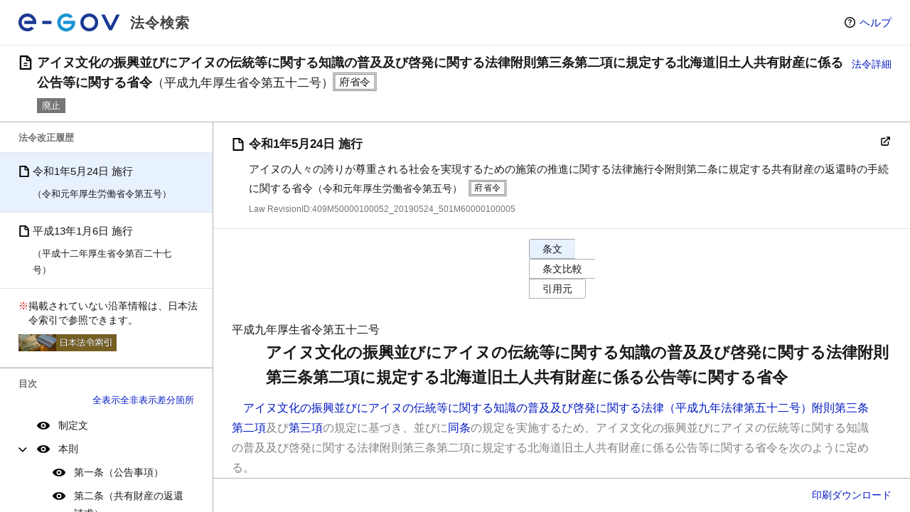

--- FILE ---
content_type: text/html
request_url: https://laws.e-gov.go.jp/document?lawid=409M50000100052_20190524_501M60000100005
body_size: 686
content:
<!DOCTYPE html>

<html lang="ja">
  <head>
    <meta charset="utf-8" />
    <meta name="viewport" content="width=device-width, initial-scale=1" />

    <title>e-Gov 法令検索</title>

    <meta
      name="description"
      content="電子政府の総合窓口（e-Gov）。法令（憲法・法律・政令・勅令・府省令・規則）の内容を検索して提供します。" />
    <link rel="stylesheet" href="/css/common-egov.css" />
    <script type="module" crossorigin src="/assets/index-289eaed0.js"></script>
    <link rel="modulepreload" crossorigin href="/assets/vendor-4c0a7db3.js">
    <link rel="stylesheet" href="/assets/index-be73647f.css">
  </head>

  <body class="laws laws-home">
    <div id="app"></div>
    <div id="modal" class="modal"></div>
    
  </body>
</html>


--- FILE ---
content_type: text/css
request_url: https://laws.e-gov.go.jp/css/common-egov.css
body_size: 283
content:
@import url('common.css');
@import url('law-print.css');

/* Vaiables */

:root {
  --rootbar-height: 64px;
}

.laws-sub {
  --rootbar-height: 0px;
}

/* General */

/* Root bar */

.laws .rootbar {
  color: #222;
  background-color: white;
  border-bottom: var(--grid);
}

.laws-sub .rootbar {
  border: none;
}

.laws .appname img {
  height: 26px;
}

.laws .appnametext {
  font-weight: bold;
  margin-left: 14px;
  font-size: 2rem;
  color: #444;
  letter-spacing: 0.05em;
}

.laws .rootbaroptions {
  display: flex;
  flex-grow: 1;
  justify-content: flex-end;
}

.laws .rootbaroptions-alt {
  display: none;
}

.laws .rootbaroption {
  font-size: 1.5rem;
}

.laws .rootbarhelp {
  display: flex;
  justify-content: center;
  align-items: center;
}

.laws .rootbarhelp::before {
  content: '';
  display: block;
  width: 1.5rem;
  height: 1.5rem;
  background-image: url(../images/circle-question.svg);
  background-repeat: no-repeat;
  background-size: contain;
  margin-right: 0.6rem;
}

.laws .rootbarhelp > img {
  width: 1.5rem;
  height: 1.5rem;
}

@media screen and (max-width: 1023px) {
  .laws .rootbaroptions {
    display: none;
  }

  .laws .rootbaroptions-alt {
    display: flex;
  }

  .laws .rootbaroptions-alt .rootbarhelp::before {
    display: none;
  }
}


--- FILE ---
content_type: text/css
request_url: https://laws.e-gov.go.jp/assets/index-be73647f.css
body_size: 664
content:
.egovui-notfound[data-v-64bd8231]{padding:4.5rem 0;background-color:#f5f6f8}@media (max-width: 599.98px){.egovui-notfound[data-v-64bd8231]{padding:2.2rem 0 4rem}}@media (max-width: 599.98px){.egovui-notfound-in[data-v-64bd8231]{padding:0 1.6rem}}.egovui-notfound-column[data-v-64bd8231]{display:-webkit-box;display:-ms-flexbox;display:flex;width:63rem;margin:0 auto}@media (max-width: 599.98px){.egovui-notfound-column[data-v-64bd8231]{-ms-flex-direction:column;flex-direction:column;-webkit-box-align:center;-ms-flex-align:center;align-items:center;width:100%}}h1[data-v-64bd8231]{font-size:2em;margin:.67em 0}.egovui-notfound-title[data-v-64bd8231]{color:#1042a4;font-weight:700}@media (max-width: 599.98px){.egovui-notfound-title[data-v-64bd8231]{font-size:2rem}}.egovui-notfound-image[data-v-64bd8231]{display:-webkit-box;display:-ms-flexbox;display:flex;-webkit-box-align:center;-ms-flex-align:center;align-items:center;margin-left:auto}@media (max-width: 599.98px){.egovui-notfound-image[data-v-64bd8231]{margin:1.9rem auto 0}}@media (min-width: 600px){.egovui-responsive main[data-v-64bd8231]{display:block;width:120rem;margin:auto;padding:6rem 0}}@media (min-width: 600px){.egovui-responsive main[data-v-64bd8231]{padding-top:0;padding-bottom:10rem}}.egovui-responsive .egovui-main-notfound[data-v-64bd8231]{width:60rem;margin:0 auto;padding-top:3.5rem}@media (max-width: 599.98px){.egovui-responsive .egovui-main-notfound[data-v-64bd8231]{width:100%;padding:4rem 0 3rem}}.egovui-wrapper[data-v-64bd8231]{padding-right:1.6rem;padding-left:1.6rem}.egovui-info-submit-area[data-v-64bd8231]{width:31.6rem;margin:6rem auto 0;text-align:center}@media (max-width: 599.98px){.egovui-info-submit-area[data-v-64bd8231]{width:100%;margin-top:8rem}}.egovui-normal-button[data-v-64bd8231]{min-width:20rem;min-height:4.8rem;padding:0 1.8rem;border:.1rem solid #1042a4;border-radius:.3rem;background:#ffffff;font-size:1.6rem;color:#1042a4;cursor:pointer}.egovui-info-submit-area .egovui-normal-button[data-v-64bd8231]{display:block;padding:1.5rem 0;text-decoration:none}.egovui-info-submit-area .egovui-normal-button[data-v-64bd8231]:hover{text-decoration:underline}#notfound .titleArea{padding:80px 100px 100px;background:#f5f6f8;text-align:center;display:table;width:100%}#notfound .titleMsg{font-size:2.5rem;font-weight:600;color:#1042a4}#notfound .wrap1{padding:40px 10px;text-align:center}#notfound .wrap2{display:inline-block}#notfound .detailsMsg p{text-align:left;line-height:1.2;font-size:1.6rem}#notfound .topPage{height:140px;text-align:center}#notfound .topPage button{width:210px;height:40px}#notfound #topPage_btn a{width:100%;height:100%;display:flex;justify-content:center;align-items:center}#notfound .labelTypeBtn{width:110px;min-height:40px;padding:0 5px;line-height:normal;box-sizing:border-box;border-radius:5px}#notfound .labelColor2{background:#fff;border:1px solid #1042a4;color:#1042a4}td[data-v-98aa402c]{padding:8px}table[data-v-de1325f7]{border-collapse:collapse;border-spacing:0}.error-message[data-v-0779ab94]{color:red}.paragraph.space[data-v-eed24d71]{margin-top:.5em}


--- FILE ---
content_type: text/css
request_url: https://laws.e-gov.go.jp/css/common.css
body_size: 6597
content:
@charset "UTF-8";

/* Vaiables */

:root {
  --label-color: #1a1a1c;
  --secondary-label-color: rgba(0, 0, 0, 0.55);
  --background-color: white;
  --secondary-background-color: #f1f1f4;
  --tertiary-background-color: #f8f8fb;
  --selected-control-color: #e8f1fe;
  --tint-color: #0017c1;
  --label-on-tint-color: white;
  --text-highlight-color: #ffff66;
  --link-color: #0017c1;
  --field-background-color: white;
  --text-success-color: #14a44d;
  --text-error-color: #dc4c64;
  --separator: 1px solid rgba(0, 0, 0, 0.3);
  --grid: 1px solid rgba(0, 0, 0, 0.1);
  --control-border: 1px solid rgba(0, 0, 0, 0.3);
  --side-margin: 26px;
  --rootbar-height: 64px;
  --titlebar-height: initial; /* Updated by JS */
  --footer-height: initial;
  --bar-height: 48px;
  --control-radius: 4px;
  --line-height: 1.8;
  --sidebar-width: 300px;
  --default-font-family: "メイリオ", "游ゴシック体", YuGothic, "游ゴシック", "Yu Gothic", "Helvetica Neue", sans-serif;
  --mobile-breakpoint: 1023px;
}

@media screen and (max-width: 1023px) {
  :root {
    --side-margin: 20px;
  }
}

:root {
  --page-scroll-padding: calc( var(--rootbar-height) + var(--titlebar-height));
}

@media screen and (max-width: 1023px) {
  :root {
    --page-scroll-padding: 0;
  }
}

@media screen and (min-width: 1024px) {
  :root {
    --footer-height: 403px;
  }
}

/* General */

:root {
  font-size: 10px;
}

.laws * {
  box-sizing: border-box;
}

.laws {
  -webkit-text-size-adjust: 100%;
  text-size-adjust: 100%;
  position: relative;
  margin: 0;
  padding: 0;
  font-size: 1.5rem;
  font-family: var(--default-font-family);
  line-height: var(--line-height);
  color: var(--label-color);
  background: var(--background-color);
  word-wrap: break-word; /* For backward compatibility */
  overflow-wrap: break-word;
  min-height: 100vh;
}

.laws.openingdialog {
  overflow: hidden; /* Disable scrolling */
}

.laws.presentingmodal {
  overflow: hidden; /* Disable scrolling */
}

@media screen and (max-width: 1023px) {
  .laws.presentingmodal {
    overflow: initial;
  }
}

.laws a {
  color: var(--link-color);
  text-decoration: none;
}

.laws .link-disabled {
  pointer-events: none;
  color: var(--label-color);
  text-decoration: none;
}

.laws a:active {
}

.laws button {
  cursor: pointer;
  text-decoration: none;
  padding: 0;
  margin: 0;
  border: none;
  font: inherit;
  color: inherit;
  background: none;
  -webkit-appearance: none;
}

.laws button[disabled] {
  cursor: default;
  opacity: 0.4;
}

.laws input[type='radio'],
.laws input[type='checkbox'] {
  margin: 0 6px 0 0;
  accent-color: #0017c1;
}

.laws label {
  display: inline-flex;
  align-items: center;
}

.laws .facetgroup div {
  display: inline-flex;
}

.laws h1,
.laws h2,
.laws h3,
.laws h4,
.laws h5,
.laws h6 {
  margin: 0;
  font-size: 1.5rem;
  font-weight: normal;
}

.laws div {
  margin: 0;
  padding: 0;
}

.laws ul,
.laws ol {
  margin: 0;
  padding: 0;
  list-style: none;
}

.laws em {
  /* font-style: normal; */
	font-weight: bold;
}

.laws dialog {
  padding: 0;
}

.laws fieldset {
  margin: 0;
  padding: 0;
  border: none;
}

.laws *[aria-hidden='true'] {
  display: none !important;
}

.laws .hstack {
  display: flex;
  flex-direction: row;
  justify-content: flex-start;
}

.laws .vstack {
  display: flex;
  flex-direction: column;
  align-items: flex-start;
}

.laws .stealth {
  /* Hide visually */
  border: 0;
  clip: rect(0 0 0 0);
  height: 1px;
  margin: -1px;
  overflow: hidden;
  padding: 0;
  position: absolute;
  white-space: nowrap;
  width: 1px;
}

.laws .editable {
  display: inline-flex;
  flex-direction: row;
  align-items: flex-start;
}

.laws .editable .editabletext {
}

.laws .editable .editablevalue {
  /* For a value in "key: valiue" format */
  margin-left: 0.2em;
}

.laws .editable .editablevalue:empty::before,
.laws .editable .editabletext:empty::before {
  content: '未入力';
  color: var(--secondary-label-color);
}

/* Button */

.laws .button {
  display: inline-flex;
  position: relative;
  align-items: center;
  justify-content: center;
  flex-shrink: 0;
  border: var(--control-border);
  background-color: var(--background-color);
  margin: 0;
  height: 2.8rem;
  font-size: 1.4rem;
  min-width: 6rem;
  border-radius: var(--control-radius);
  color: var(--label-color);
  padding-left: 1.8rem;
  padding-right: 1.8rem;
  white-space: nowrap;
}

@media screen and (max-width: 1023px) {
  .laws .button {
    height: 3.2rem;
    font-size: 1.5rem;
  }
}

.laws .button-listaction {
}

.laws .button-listaction-download::before {
  content: '';
  display: inline-flex;
  align-items: center;
  justify-content: center;
  width: 14px;
  height: 14px;
  background-image: url(../images/arrow-down-doc.svg);
  background-size: contain;
  background-repeat: no-repeat;
  background-position: center;
  margin-right: 2px;
}

.laws .smallbutton {
  display: inline-flex;
  position: relative;
  align-items: center;
  justify-content: center;
  flex-shrink: 0;
  border: var(--control-border);
  background-color: var(--background-color);
  margin: 0;
  padding-left: 1.8rem;
  padding-right: 1.8rem;
  height: 2.4rem;
  font-size: 1.35rem;
  min-width: 4rem;
  border-radius: var(--control-radius);
  color: var(--label-color);
  text-align: center;
  white-space: nowrap;
}

.laws .button.default,
.laws .smallbutton.default {
  background-color: var(--tint-color);
  color: var(--label-on-tint-color);
}

.laws .searchbutton {
  display: inline-flex;
  position: relative;
  align-items: center;
  justify-content: center;
  flex-shrink: 0;
  border: var(--control-border);
  background-color: var(--tint-color);
  margin: 0;
  height: 36px;
  padding-left: 20px;
  padding-right: 20px;
  font-size: 1.5rem;
  border-radius: var(--control-radius);
  color: var(--label-on-tint-color);
  white-space: nowrap;
}

.laws .searchbutton::before {
  content: '';
  display: inline-flex;
  align-items: center;
  justify-content: center;
  width: 12px;
  height: 12px;
  background-image: url(../images/magnifyingglass-white.svg);
  background-repeat: no-repeat;
  background-position: center;
  background-size: contain;
  margin-right: 6px;
}

.laws .searchformerrorarea {
  background-color: #ffe0e0 !important;
  margin: 0.4rem auto 0 0;
  width: 100%;
  padding: 10px;
  color: var(--label-color);
  border-radius: 4px;
}

.laws .searchformerrorarea .error-message {
  white-space: pre-wrap;
}

.laws button.button:active::after,
.laws button.smallbutton:active::after,
.laws button.searchbutton:active::after {
  content: '';
  display: block;
  position: absolute;
  width: 100%;
  height: 100%;
  background-color: rgba(0, 0, 0, 0.2);
}

.laws .button[disabled]:active::after,
.laws .smallbutton[disabled]:active::after,
.laws .searchbutton[disabled]:active::after {
  content: none;
}

.laws .iconbutton {
  display: inline-flex;
  align-items: center;
  flex-shrink: 0;
  position: relative;
  border: none;
  background: none;
  height: calc(1em * var(--line-height));
  padding: 0;
  white-space: nowrap;
}

.laws .iconbutton img {
  width: 1.7rem;
  height: 1.7rem;
}

.laws .iconbutton-edit {
  padding: 0;
  margin-top: calc(calc(1em * var(--line-height) / 2) - 0.5em);
  margin-left: 1rem !important;
  margin-right: 0.4rem !important;
  width: 1em;
  height: 1em;
}

.laws .title .iconbutton-edit {
  margin-top: calc(calc(1em * 1.6 / 2) - 0.5em);
}

.laws .iconbutton-edit img {
  width: 1em;
  max-width: 15px;
  height: auto;
}

/* Text field */

.laws .textfield {
  height: 2.8rem;
  border: var(--control-border);
  border-radius: var(--control-radius);
  font-size: 1.4rem;
  padding-left: 0.8rem;
  padding-right: 0.8rem;
  width: 100px;
}

@media screen and (max-width: 1023px) {
  .laws .textfield {
    height: 3.2rem;
    font-size: 1.6rem;
  }
}

/* Date field */

.laws .datefield {
  height: 2.8rem;
  border: var(--control-border);
  background-color: var(--control-background-color);
  border-radius: var(--control-radius);
  font-size: 1.4rem;
  color: var(--label-color);
  padding-left: 0.8rem;
  padding-right: 0.8rem;
}

@media screen and (max-width: 1023px) {
  .laws .datefield {
    height: 3.2rem;
    font-size: 1.6rem;
  }
}

/* Text View */

.laws .textview {
  height: 6.4rem;
  width: 100%;
  border: var(--control-border);
  border-radius: var(--control-radius);
  font-size: 1.4rem;
  line-height: var(--line-height);
  padding: 0.6rem 0.8rem;
  font-weight: normal;
  font-family: sans-serif;
}

@media screen and (max-width: 1023px) {
  .laws .textview {
    font-size: 1.6rem;
  }
}

/* Dropdown */

.laws .dropdown {
  border: var(--control-border);
  border-radius: var(--control-radius);
  background-color: var(--background-color);
  margin: 0;
  padding-left: 0.6rem;
  padding-right: 0.6rem;
  font-size: 1.4rem;
  height: 2.8rem;
  color: var(--label-color);
}

@media screen and (max-width: 1023px) {
  .laws .dropdown {
    height: 3.2rem;
    font-size: 1.6rem;
  }
}

/* Segments */

.laws .segments {
  display: flex;
}

.laws .segmentradio {
  /* Try to make it invisible */
  clip: rect(0 0 0 0);
  clip-path: inset(50%);
  width: 1px;
  height: 1px;
  overflow: hidden;
  position: absolute;
  white-space: nowrap;
}

.laws .segment {
  display: inline-flex;
  align-items: center;
  justify-content: center;
  flex-shrink: 0;
  border: var(--control-border);
  border-right: none;
  background-color: var(--background-color);
  margin: 0;
  padding-left: 1.8rem;
  padding-right: 1.8rem;
  font-size: 1.4rem;
  min-width: 6rem;
  font-weight: normal;
  height: 2.8rem;
  cursor: pointer;
  white-space: nowrap;
}

.laws .segment.disable {
  background-color: var(--secondary-background-color);
  cursor: default;
}

@media screen and (max-width: 1023px) {
  .laws .segment {
    height: 3.2rem;
    font-size: 1.6rem;
  }
}

.laws .segments label:first-of-type .segment {
  border-radius: var(--control-radius) 0 0 var(--control-radius);
}

.laws .segments label:last-of-type .segment {
  border-radius: 0 var(--control-radius) var(--control-radius) 0;
  border-right: var(--control-border);
}

.laws .segments .segmentradio:checked + .segment {
  background-color: var(--selected-control-color);
}

.laws .segmentradio:focus + .segment {
  border: 2px solid var(--link-color) !important;
}

/* File chooser */

.laws .filechooser {
  width: 100%;
  background-color: var(--control-background-color);
  font-size: 1.4rem;
  color: var(--label-color);
  padding: 0.5rem 0;
  height: 2.8rem;
}

@media screen and (max-width: 1023px) {
  .laws .filechooser {
    height: 3.2rem;
    font-size: 1.6rem;
  }
}

/* Popup menu */

.laws .menu {
  padding: 0.6rem 0;
  background-color: var(--background-color);
  border: var(--grid);
  border-radius: var(--control-radius);
  box-shadow: 0px 2px 14px 2px rgba(0, 0, 0, 0.1);
  z-index: 100;
}

.laws .menuitem {
  display: flex;
  align-items: center;
}

.laws .menuitem-separator {
  box-sizing: content-box;
  background-color: rgba(0, 0, 0, 0.1);
  height: 1px;
  margin-top: 0.6rem;
  margin-bottom: 0.6rem;
}

.laws .menuitemcell {
  display: flex;
  flex-grow: 1;
  align-items: center;
  background-color: transparent;
  border: none;
  padding: 0.6rem 1.8rem;
  white-space: nowrap;
  font-size: 1.4rem;
}

.laws .menuitem:hover {
  background-color: var(--selected-control-color);
}

/* Snack */

.laws .snacksack {
  display: flex;
  position: sticky;
  z-index: 99;
  justify-content: center;
}

.laws .snack {
  display: flex;
  gap: 0 2rem;
  position: fixed;
  top: 44px;
  width: 600px;
  max-width: 90%;
  margin-left: auto;
  margin-right: auto;
  padding-top: 12px;
  padding-bottom: 12px;
  background-color: #ffcc66;
  border-radius: var(--control-radius);
  box-shadow: 0px 1px 6px 1px rgba(0, 0, 0, 0.1);
}

.laws .snack .snackmessage {
  flex-grow: 1;
  padding: 8px 0 8px 20px;
  color: black;
  font-size: 1.5rem;
  line-height: 1.5;
}

.laws .snack .snackaction {
  display: flex;
  padding-left: 14px;
  padding-right: 14px;
}

.laws .snack .snackaction .snackclosebutton {
  margin-top: 5px;
}

/* Text styling */

.laws .highlighted {
  background-color: var(--text-highlight-color);
  font-weight: inherit;
  font-style: normal;
}

.laws .underlined {
  border-bottom: 1px solid var(--secondary-label-color);
  padding-bottom: 0.1rem;
  font-style: normal;
  font-weight: inherit;
}

.laws .doubleunderlined {
  border-bottom: 3px double var(--secondary-label-color);
  padding-bottom: 0.1rem;
  font-style: normal;
  font-weight: inherit;
}

/* Help link */

.laws .helplink {
  display: inline-flex;
  align-items: center;
}

.laws .helplink .helpicon {
  width: 1.5rem;
  height: 1.5rem;
}

/* Check group */

.laws .checkgroup {
  display: flex;
  align-items: flex-start;
}

.laws .checkgroup > input[type='checkbox'] {
  margin-top: 8px;
  margin-right: 12px;
}

/* Root bar */

.laws .rootbar {
  display: flex;
  align-items: center;
  position: sticky;
  top: 0;
  width: 100%;
  height: var(--rootbar-height);
  background-color: #2d2e40;
  color: white;
  padding: 0 var(--side-margin);
  z-index: 2;
}

@media screen and (max-width: 1023px) {
  .laws .rootbar {
    justify-content: space-between;
    position: relative;
    top: initial;
  }
}

.laws .appid {
}

.laws .appname {
  display: flex;
  align-items: center;
  font-size: 2rem;
}

.laws .appname svg,
.laws .appname img {
  width: auto;
  height: 22px;
}

.laws .rootmenu {
  display: flex;
  flex-grow: 1;
  margin-left: calc(
    var(--side-margin) - 10px
  ); /* 10px = rootmenuitem's padding */
  overflow-x: auto;
}

.laws .rootmenuitems {
  display: flex;
  font-size: 1.4rem;
  font-weight: bold;
  border-right: 1px solid rgba(255, 255, 255, 0.5);
  padding-left: 10px;
  padding-right: 10px;
  margin: revert;
}

.laws .login {
  margin-left: auto !important;
}

.laws .rootmenuitems:last-child {
  border-right: none;
}

.laws .rootmenuitem {
  position: relative;
  margin-left: 1.2rem;
  margin-right: 1.2rem;
  white-space: nowrap;
}

.laws .rootmenuitem[aria-selected='true']::after {
  content: '';
  display: block;
  position: absolute;
  bottom: -6px;
  width: 100%;
  height: 3px;
  background-color: rgba(255, 255, 255, 0.7);
}

.laws .rootmenuitem a {
  color: white;
  text-decoration: none;
}

.laws .usermenubutton {
  display: flex;
  flex-direction: column;
  justify-content: center;
  border: none;
  background-color: transparent;
  color: white;
  text-align: left;
  padding: 0;
  margin-left: var(--side-margin);
  gap: 0.8rem;
  white-space: nowrap;
}

.laws .userdisplayname {
  font-size: 1.3rem;
  line-height: 1;
}

.laws .agencyname {
  font-size: 1.2rem;
  line-height: 1;
}

.notificationbadge {
  position: absolute;
  top: 0.2rem;
  right: -0.8rem;
  width: 0.6rem;
  height: 0.6rem;
}

/* Jurisdiction picker */

.laws .jurisdictionpicker {
}

.laws .jurisdictionpickeritems {
  display: flex;
  flex-direction: column;
  padding: 8px var(--side-margin);
  margin-bottom: 28px;
}

.laws .jurisdictionpickeritem {
  border: none;
  border-top: var(--grid);
  background-color: transparent;
  padding: 8px 20px;
  text-align: left;
  font-size: 16px;
  padding-left: 50px;
  display: inline;
}

.laws .jurisdictionpickeritem[aria-selected='true'] {
  background-image: url(../images/checkmark.svg);
  background-repeat: no-repeat;
  background-position: 20px center;
  background-size: 14px;
  background-color: #eee;
}

.laws .jurisdictionpickeritem:last-child {
  border-bottom: var(--grid);
}

.laws .jurisdictionpickerbuttons {
  text-align: center;
  margin-bottom: 28px;
}

.laws .jurisdictionpickerbutton {
  margin: 0 10px 0 10px;
}

/* Title bar */

.laws .titlebar {
  /* DO NOT DEFINE HEIGHT */
  display: flex;
  align-items: flex-start;
  gap: 2rem;
  position: sticky;
  top: var(--rootbar-height);
  width: 100%;
  background-color: var(--background-color);
  padding: 0 var(--side-margin);
  border-bottom: var(--separator);
  z-index: 2;
}

@media screen and (max-width: 1023px) {
  .laws .titlebar {
    position: relative;
    top: initial;
  }
}

.laws .titlegroup {
  display: flex;
  flex-direction: column;
  flex-grow: 1;
  margin-top: 1rem;
  margin-bottom: 1rem;
}

.laws .title {
  display: flex;
  align-items: center;
  font-size: 1.8rem;
  font-weight: bold;
  background-repeat: no-repeat;
  background-position: left calc(((1.8rem * 1.6) / 2) - (2rem / 2) + 0rem);
  background-size: 2rem 2rem;
  padding-left: 2.6rem;
  line-height: 1.6;
}

.laws .titlegroup .statustags {
  margin: 0.8rem 0 0.2rem 2.6rem;
}

.laws .titlegroup .metaitems {
  display: flex;
  flex-wrap: wrap;
  gap: 0 2rem;
  margin: 0.4rem 0 0 2.6rem;
}

@media screen and (max-width: 1023px) {
  .laws .titlegroup .metaitems {
    flex-direction: column;
  }
}

.laws .titlegroup .metaitem {
  display: flex;
  font-weight: normal;
  font-size: 1.4rem;
}

.laws .titlegroup .dates {
  display: flex;
  flex-wrap: wrap;
  font-weight: normal;
  font-size: 1.3rem;
  margin: 0.2rem 0 0 2.6rem;
  color: var(--secondary-label-color);
  gap: 0 2rem;
}

.laws .titlegroup .notes {
  display: flex;
  align-items: flex-start;
  font-size: 1.4rem;
  font-weight: normal;
  margin: 1rem 0 0.4rem 2.6rem;
}

.laws .titlegroup .noteicon {
  width: 1.4rem;
  height: 1.4rem;
  margin-top: 0.6rem;
  margin-right: 0.6rem;
}

.laws .titlegroup .notes .iconbutton-edit {
  margin-top: 0.6rem;
}

.laws .titleoptions {
  display: flex;
  align-items: center;
  gap: 0 2rem;
  padding-top: 1.4rem;
}

@media screen and (max-width: 1023px) {
  .laws .titleoptions {
    flex-direction: column-reverse;
    align-items: flex-end;
  }
}

.laws .titleoptionbutton {
  white-space: nowrap;
  border: none;
  background-color: transparent;
  background-repeat: no-repeat;
  background-position: right;
  background-size: 12px;
  font-size: 1.4rem;
  padding-left: 0;
  padding-right: 0;
  color: var(--link-color);
}

.laws .titleoptiontick {
  white-space: nowrap;
  font-size: 1.4rem;
}

.laws .main-content {
  display: flex;
  flex-direction: column;
}

@media print {
  .laws .main-content {
    display: block;
  }
}

@media screen and (min-width: 1024px) {
  .laws .main-content {
    min-height: calc(100vh - var(--rootbar-height));
  }
}

/* Search bar */

.laws .searchbar {
  display: flex;
  flex-wrap: wrap;
  justify-content: center;
  align-items: center;
  padding: 20px var(--side-margin) 12px;
  border-bottom: var(--separator);
  width: 100%;
  background-color: var(--background-color);
}

.laws.presentingmodal .searchbar {
  display: none;
}

.laws .searchbarcontrols {
  display: flex;
  flex-direction: column;
  width: 100%;
  max-width: 700px;
}

.laws .searchoptions {
  display: flex;
  flex-direction: column;
  align-items: flex-start;
}

.laws .searchtimeoptions {
  display: flex;
  align-items: center;
}

.laws .searchtime {
  -webkit-appearance: none;
  appearance: none;
  font-size: 1.4rem;
  border: none;
  border-radius: 0;
  background-color: var(--background-color);
  color: var(--label-color);
  margin-right: 1.2rem;
  height: 20px;
  background-image: url(../images/chevron-down.svg);
  background-repeat: no-repeat;
  background-position: right 0.4rem;
  background-size: 1rem 1rem;
  padding-right: 1.6rem;
  padding-left: 0.5rem;
}

.laws .searchtimes {
  display: inline-flex;
}

.laws .subsearchtime {
  display: inline-flex;
}

.laws .pasttimedatefield {
  margin: 0;
  margin-right: 12px;
  height: 20px;
}

.laws .searchtimeoptions .helpicon {
  width: 1.4rem;
  height: 1.4rem;
}

.laws .searchmodeoptions {
  display: flex;
  align-items: center;
  margin-top: 1rem;
}

.laws .searchmodes {
  display: flex;
  flex-wrap: wrap;
  min-height: 2.4rem; /* Fits the .smallbutton */
}

@media screen and (max-width: 1023px) {
  .laws .searchmodes {
    line-height: calc(var(--line-height) * 1.2);
  }
}

.laws .searchmode {
  margin-right: 16px;
  font-size: 1.4rem;
}

.laws .searchmode:first-of-type {
  margin-left: 0;
}

.laws .searchbarconstitution {
  margin-left: 12px;
}

.laws .searchbox {
  display: flex;
  flex-direction: column;
  flex-grow: 1;
  justify-content: center;
  align-items: center;
  margin-top: 0.8rem;
}

.laws .searchbox .filterblock {
  display: flex;
  flex-direction: row;
  align-items: center;
  background-color: var(--secondary-background-color);
  padding: 8px 16px;
  margin: 4px 0 6px 0;
  font-size: 1.4rem;
  align-self: stretch;
  gap: 0px 14px;
  border-radius: var(--control-radius);
}

@media screen and (max-width: 1023px) {
  .laws .searchbox .filterblock {
    flex-direction: column;
    align-items: flex-start;
    line-height: calc(var(--line-height) * 1.2);
  }
}

.laws .searchbox .filterblocktitle {
  display: contents; /* Invalidate defaults for "legend" */
  font-size: 1.3rem;
  font-weight: bold;
  color: var(--secondary-label-color);
  white-space: nowrap;
}

.laws .searchbox .filterblock .facetgroup {
  display: flex;
  flex-direction: row;
  flex-wrap: wrap;
  gap: 0px 8px;
}

.laws .searchbox .filterblock label {
  white-space: nowrap;
}

.laws .searchbox .filterblock .facetgroup > .facetgroup {
  margin-left: -8px;
  margin-right: -8px;
}

.laws .searchbox .criteriaguide {
  display: flex;
  align-items: center;
  margin-top: 1rem;
}

.laws .searchbox .criteriaguidelink {
  display: inline-flex;
  align-items: center;
  font-size: 1.3rem;
}

.laws .searchbox .criteriaguidelink::before {
  content: '';
  display: inline-flex;
  align-items: center;
  justify-content: center;
  width: 1.4rem;
  height: 1.4rem;
  background-image: url(../images/circle-question.svg);
  background-repeat: no-repeat;
  background-position: center;
  background-size: contain;
  margin-right: 0.4rem;
}

.laws .searchbox .searchdropdown {
  height: 36px;
  border: var(--control-border);
  background-color: var(--background-color);
  border-radius: var(--control-radius);
  padding-left: 8px;
  padding-right: 8px;
  font-size: 1.6rem;
  color: var(--label-color);
}

.laws .searchbox .searchmatrix {
  display: flex;
  flex-direction: column;
  align-self: stretch;
  margin-top: 0.4rem;
}

.laws .searchbox .searchfieldandbutton {
  display: flex;
  align-items: center;
}

.laws .searchbox .searchfields {
  display: flex;
  flex-grow: 1;
  align-items: center;
  gap: 10px 12px;
}

.laws .searchbox .searchfields-trailingspacer {
  margin-right: 20px !important;
}

@media screen and (max-width: 1023px) {
  .laws .searchbox .searchfields {
    flex-wrap: wrap;
  }
}

.laws .searchbox .searchblocks {
  display: flex;
  flex-grow: 1;
  flex-direction: column;
}

.laws .searchbox .searchfield {
  height: 36px;
  border: var(--control-border);
  border-radius: var(--control-radius);
  padding-left: 8px;
  padding-right: 8px;
  font-size: 1.6rem;
}

.laws .searchbox .searchtextview {
  height: 190px;
  flex-grow: 1;
  border: var(--control-border);
  border-radius: var(--control-radius);
  font-size: 1.5rem;
  line-height: var(--line-height);
  padding: 6px 8px;
  font-weight: normal;
  font-family: sans-serif;
}

@media screen and (max-width: 1023px) {
  .laws .searchbox .searchtextview {
    font-size: 1.6rem;
  }
}

.laws .searchbox .searchfieldandbutton .searchfield {
  flex-grow: 1;
  border-radius: var(--control-radius) 0 0 var(--control-radius);
}

@media screen and (max-width: 1023px) {
  .laws .searchbox .searchfield {
    font-size: 1.7rem;
  }
}

.laws .searchbox .searchfieldlabel {
  white-space: nowrap;
  margin-left: 0;
  margin-right: 0;
  text-align: center;
  font-size: 1.4rem;
}

.laws .searchbox .searchfieldlabel-spacer {
  margin-left: 10px;
  margin-right: 10px;
}

.laws .searchbox .searchbuttonlabel {
}

@media screen and (max-width: 1023px) {
  .searchfieldandbutton .searchbuttonlabel {
    position: absolute;
    visibility: hidden;
  }
}

.laws .searchbox .searchfieldandbutton .searchbutton {
  margin-left: -1px;
  border-radius: 0 var(--control-radius) var(--control-radius) 0;
}

.laws .searchbox .searchbutton-isolated {
  align-self: center;
  margin-bottom: 1rem;
}

.laws .searchbox .stringspecifier {
  display: flex;
  align-items: flex-start;
  margin-top: 12px;
  margin-bottom: 18px;
  gap: 16px;
}

.laws .searchbox .stringspecifier .specifiedstrings {
  flex-grow: 1;
}

.laws .searchbox .stringspecifier .smallbutton-stringspecifier {
}

.laws .searchbox .stringspecifierinstruction {
  font-size: 1.3rem;
  color: var(--label-color);
}

.laws .searchbox .stringbadges {
  display: flex;
  flex-wrap: wrap;
  gap: 8px 8px;
}

.laws .searchbox .specifiedstringbadge {
  display: inline-flex;
  align-items: flex-start;
  background-color: var(--selected-control-color);
  font-size: 1.5rem;
  padding: 0px 4px;
}

.laws .searchbox .specifiedstringbadge .iconbutton-close {
  margin-left: 4px;
  margin-top: 7px;
  width: 14px;
  height: 14px;
}

.laws .searchbox .specifiedstringbadge .iconbutton-close::after {
  content: '';
  display: block;
  width: 14px;
  height: 14px;
  background-image: url(../images/xmark-square.svg);
  background-repeat: no-repeat;
  background-position: center center;
  background-size: contain;
}

.laws .searchbox .searchdropdown-calendar {
  width: 80px;
}

.laws .searchbox .searchfield-year {
  width: 70px;
  flex-grow: 1;
}

.laws .searchbox .searchfield-number {
  width: 100px;
  flex-grow: 1;
}

.laws .searchbox .searchtextviewoption {
  font-size: 1.4rem;
  margin-top: 8px;
}

.laws .presentfacetnavbutton {
  display: none;
  align-items: center;
  background-color: transparent;
  border: none;
  font-size: 1.5rem;
  margin-top: 0;
  margin-bottom: 18px;
  padding: 0;
  color: var(--link-color);
}

.laws .presentfacetnavbutton::before {
  content: '';
  display: inline-flex;
  align-items: center;
  justify-content: center;
  width: 14px;
  height: 14px;
  background-image: url(../images/slider-horizontal-3.svg);
  background-size: contain;
  background-repeat: no-repeat;
  background-position: center;
  margin-right: 6px;
}

@media screen and (max-width: 1023px) {
  .laws .presentfacetnavbutton {
    display: flex;
  }
}

/* Content */

.laws .content {
  display: flex;
  position: relative;
}

@media screen and (max-width: 1023px) {
  .laws.presentingmodal .content {
    display: none;
  }
}

.laws .content-split {
  display: block;
}

/* Side bar */

.laws .sidebar {
  display: flex;
  align-items: flex-start;
  position: relative;
  width: var(--sidebar-width);
  min-width: var(--sidebar-width);
  max-width: var(--sidebar-width);
}

@media screen and (max-width: 1023px) {
  .laws .sidebar {
    display: none;
  }
}

.laws .content-split .sidebar {
  align-items: initial;
  position: fixed;
  top: calc(var(--rootbar-height) + var(--titlebar-height));
  height: calc(100vh - calc(var(--rootbar-height) + var(--titlebar-height)));
  border-right: var(--separator);
}

.laws .paneholder {
}

.laws .sidebarheading {
  margin: 0 var(--side-margin);
  padding: 10px 0;
  font-size: 1.3rem;
  font-weight: bold;
  color: var(--secondary-label-color);
}

.laws .sidebaroptions {
  display: flex;
  justify-content: flex-end;
  margin: -10px var(--side-margin) 10px var(--side-margin);
  gap: 0px 1.4rem;
}

.laws .sidebaroptionbutton {
  border: none;
  background: transparent;
  font-size: 1.3rem;
  color: var(--link-color);
}

/* Side bar facet nav */

.laws .facetnav {
  display: flex;
  flex-grow: 1;
  flex-direction: column;
  border: var(--separator);
  border-radius: 4px;
  margin: var(--side-margin) 0 var(--side-margin) var(--side-margin);
}

.laws.presentingmodal .facetnav {
  margin: 0;
  border: none;
  border-radius: 0;
  padding-bottom: var(--bar-height); /* For toolbar */
}

.laws .facetnav .facetnavdetails {
  border-bottom: var(--grid);
}

.laws .facetnav .facetnavdetails .facetnavsummary::-webkit-details-marker {
  display: none;
}

.laws .facetnav .facetnavsummary {
  display: flex;
  align-items: center;
  justify-content: space-between;
  background-color: var(--secondary-background-color);
  border-radius: 4px;
  cursor: pointer;
  padding: 6px 14px;
  font-size: 1.4rem;
}

.laws.presentingmodal .facetnav .facetnavsummary {
  border-radius: 0;
}

.laws .facetnav .facetnavsummary::after {
  content: '';
  display: block;
  width: 24px;
  height: 24px;
  margin-left: 6px;
  background-image: url(../images/chevron-down.svg);
  background-repeat: no-repeat;
  background-position: center;
}

.laws .facetnav .facetnavdetails:last-child {
  border-bottom: none;
}

.laws .facetnav details[open] .facetnavsummary::after {
  content: '';
  background-image: url(../images/chevron-up.svg);
}

.laws .facetnav .facetgroup {
  display: flex;
  flex-direction: column;
  margin: 10px 14px;
  font-size: 1.4rem;
  line-height: 1.8;
}

.laws .facetnav .facetgroup > .facetgroup {
  margin-left: 16px;
  margin-top: 6px;
  margin-bottom: 6px;
}

.laws .facetnav .textfieldandbutton {
  display: flex;
  align-items: center;
  gap: 0px 8px;
}

.laws .textfield-facet {
  flex-grow: 1;
}

@media screen and (max-width: 1023px) {
  .laws .facetnav .textfieldandbutton button {
    display: none;
  }
}

.laws .facetnav .checkandfield {
  display: flex;
  align-items: center;
}

.laws .facetnav .datefield-facet {
  flex-grow: 1;
  margin-left: 4px;
}

.laws .facetnav .facetfromto {
  align-self: center;
  width: 8px;
  height: 8px;
  margin-top: 4px;
  margin-bottom: 4px;
}

.laws .dropdown-facet {
  flex-grow: 1;
  max-width: 230px;
}

.laws .facetnav .facetgroupoptions {
  display: flex;
  justify-content: flex-end;
  gap: 0 1.4rem;
}

.laws .facetnav .facetgroupoptionbutton {
  border: none;
  background: transparent;
  font-size: 1.3rem;
  color: var(--link-color);
}

.laws .facetnav .facetgroupcaption {
  font-size: 1.3rem;
  color: var(--secondary-label-color);
}

.laws .facetnav .toolbar {
  display: none;
}

@media screen and (max-width: 1023px) {
  .laws .facetnav .toolbar {
    display: flex;
  }
}

/* Toolbar */

.laws .toolbar {
  display: flex;
  justify-content: center;
  align-items: center;
  border-top: var(--separator);
  background-color: var(--background-color);
  min-height: var(--bar-height);
  position: fixed;
  padding: 4px var(--side-margin);
  width: 100%;
  bottom: 0;
  gap: 10px 28px;
  z-index: 10;
}

.laws .toolbar .button {
  min-width: 10rem;
}

.laws .toolbar-main {
  /* For main pane */
  justify-content: flex-end;
  width: calc(100% - var(--sidebar-width));
}

.laws .toolbar-full {
  /* For full-width main pane */
  justify-content: flex-end;
  width: 100%;
}

.laws .toolbar-split {
  display: flex;
  justify-content: space-between !important;
  flex-wrap: nowrap;
}

.laws .toolbarbutton {
  display: inline-flex;
  align-items: center;
  padding: 0;
  border: none;
  background-color: transparent;
  height: 2.8rem;
  font-size: 1.4rem;
  color: var(--link-color);
  white-space: nowrap;
}

.laws .toolbarbutton.default {
  font-weight: bold;
}

.laws .toolbar .toolbarleading {
  display: flex;
  justify-content: flex-start;
  gap: 0 28px;
}

.laws .toolbar .toolbartrailing {
  display: flex;
  justify-content: flex-end;
  gap: 0 28px;
}

@media screen and (max-width: 1023px) {
  .laws .toolbar {
    padding: 12px var(--side-margin);
    width: 100%;
    bottom: 0;
    overflow-x: auto;
  }
}

.laws .toolbarbutton-icon {
  gap: 0.4rem;
}

.laws .toolbarbutton-icon::before {
  content: '';
  display: inline-block;
  width: 1.5rem;
  height: 1.5rem;
}

.laws .toolbarbutton-icon-add::before {
  background-image: url(../images/plus-circle.svg);
}

.laws .toolbarannotation {
  font-size: 1.3rem;
  line-height: 1.5;
}

/* Tab view */

.tabview {
}

/* Modal */

.laws .modal {
  display: none;
}

.laws.presentingmodal .modal {
}

@media screen and (max-width: 1023px) {
  .laws.presentingmodal .modal {
    display: block;
    position: relative;
    border: 1px solid transparent;
    background-color: var(--background-color);
  }
}

/* Dialog */

.laws .dialog {
  width: 800px;
  background-color: var(--background-color);
  border: var(--grid);
  box-shadow: 0px 2px 14px 2px rgba(0, 0, 0, 0.1);
}

.laws .dialogtitlebar {
  display: flex;
  position: sticky;
  top: 0;
  align-items: center;
  min-height: var(--bar-height);
  font-size: 1.4rem;
  font-weight: bold;
  color: var(--secondary-label-color);
  background-color: var(--background-color);
  z-index: 1;
}

.laws .dialogtitle {
  flex-grow: 1;
  margin: 0 var(--side-margin);
}

.laws .dialogtitlebarbuttons {
  display: flex;
  align-items: center;
  margin-right: var(--side-margin);
}

.laws .dialogcontent {
  overflow: auto;
  position: relative;
}

.laws .dialog .toolbar {
  position: sticky;
  flex-wrap: wrap;
  gap: 10px 16px;
}

/* Application dialog */

.laws .dialog-application {
}

.laws .dialog-application .applicationform {
}

.laws .dialog-application .dialogcontent {
  padding: 0 var(--side-margin);
  margin-bottom: 39px;
}

.laws .dialog-application .textfield,
.laws .dialog-application .dropdown {
  width: 100%;
}

.laws .dialog-application .textfield-congressnumber {
  width: 6rem;
}

.laws .dialog-application .inputheading {
  font-size: 1.3rem;
  margin-bottom: 0.4rem;
  font-weight: bold;
}

.laws .dialog-application .inputheading-sub {
  font-size: 1.3rem;
  margin-bottom: 0.2rem;
  font-weight: normal;
}

.laws .dialog-application .inputgroup {
  margin-top: 1.6rem;
}

.laws .dialog-application .inputgroup:first-child {
  margin-top: 1.4rem;
}

.laws .dialog-application .ticks {
  display: flex;
  font-size: 1.4rem;
  gap: 1.6rem;
}

.laws .dialog-application .addto {
  margin-top: 1.2rem;
}

.laws .dialog-application .headingsetting {
  margin-bottom: 0.4rem;
}

.laws .dialog-application .textvalue {
  font-size: 1.4rem;
  font-weight: normal;
  margin-top: 0.4rem;
}

.laws .dialog-application .inputitems {
  width: 100%;
}

.laws .dialog-application .inputitem {
  margin-top: 0.4rem;
}

.laws .dialog-application .inputitems .textvalue {
  margin-top: 0;
}

.laws .dialog-application .textfieldandbutton {
  display: flex;
  align-items: center;
  width: 100%;
  gap: 0px 8px;
}

.laws .dialog-application .blockandbutton {
  display: flex;
  align-items: flex-start;
  justify-content: space-between;
  width: 100%;
  gap: 0px 8px;
}

.laws .dialog-application .applier {
  display: flex;
  flex-direction: row;
  flex-wrap: wrap;
  align-items: flex-end;
  gap: 1rem;
  margin-top: 0.8rem;
}

.laws .dialog-application .applier .inputgroup {
  flex-grow: 1;
  margin-top: 0;
}

.laws .dialog-application .toolbar {
  justify-content: flex-end;
}

@media screen and (max-width: 1023px) {
  .laws .dialog-application .toolbar {
    justify-content: center;
  }

  .laws .dialog-application .toolbar .button {
    width: 100%;
  }
}

/* Confirmation dialog */

.laws .dialog-confirmation {
  width: 500px;
}

.laws .dialog-confirmation .confirmationmessage {
  font-size: 1.5rem;
  margin: 2rem var(--side-margin) 1.4rem;
}

.laws .dialog-confirmation .toolbar {
  justify-content: flex-end;
  border-top: none;
}

@media screen and (max-width: 1023px) {
  .laws .dialog-confirmation .toolbar {
    justify-content: center;
  }

  .laws .dialog-confirmation .toolbar .button {
    width: 100%;
  }
}

/* Sovereign dialog */

.laws .dialog-sovereign {
  width: 1200px;
}

.laws .dialog-sovereign .applicationform {
}

.laws .dialog-sovereign .dialogcontent {
  padding: 0;
}

.laws .dialog-sovereign .toolbar {
  justify-content: flex-end;
}

@media screen and (max-width: 1023px) {
  .laws .dialog-sovereign .toolbar {
    justify-content: center;
  }

  .laws .dialog-sovereign .toolbar .button {
    width: 100%;
  }
}

.laws .dialog-sovereign .searchbutton {
  background-color: var(--background-color);
  color: var(--label-color);
}

.laws .dialog-sovereign .searchbutton::before {
  background-image: url(../images/magnifyingglass.svg);
}

/* Law label */

.lawlabel {
  pointer-events: none;
}

.lawlabel:after {
  display: inline-flex;
  align-items: center;
  font-weight: normal;
  font-size: 0.8em;
  line-height: 1;
  padding: 0.2em 0.4em;
  vertical-align: 0.15em;
  transform: scale(1.02, 1);
  white-space: nowrap;
  border: 3px double rgba(0, 0, 0, 0.5);
  color: var(--label-color);
}

.lawlabel-constitution {
  content: '憲法';
}

.lawlabel-act::after {
  content: '法律';
}

.lawlabel-law::after {
  content: '閣法';
}

.lawlabel-proceedings::after {
  content: '議法';
}

.lawlabel-cabinetorder::after {
  content: '政令';
}

.lawlabel-imperialorder::after {
  content: '勅令';
}

.lawlabel-ministerialordinance::after {
  content: '府省令';
}

.lawlabel-rule::after {
  content: '規則';
}

/* Status tag */

.laws .statustags {
  display: flex;
  flex-direction: row;
  flex-wrap: wrap;
  gap: 6px;
}

.statustag {
  display: inline-flex;
  align-items: center;
  position: relative;
  padding: 0.3rem 0.6rem;
  font-size: 1.3rem;
  font-weight: normal;
  white-space: nowrap;
  line-height: 1;
  background-color: var(--secondary-background-color);
  border: 1px solid #e9e9e9;
}

.statustag-emphasized {
  background-color: white;
  border: var(--separator);
}

.statustag-sunset {
  background-color: #767676;
  border: 1px solid #767676;
  color: white;
}

.statustag-alert {
  background-color: red;
  border: 1px solid red;
  color: white;
}

/* Throbber */

.throbberbackdrop {
  display: flex;
  justify-content: center;
  align-items: center;
  position: absolute;
  top: 0;
  left: 0;
  width: 100%;
  height: 100vh;
  background-color: rgba(255, 255, 255, 0.3);
  z-index: 100;
}

.throbber {
  display: flex;
}

.throbbersvg {
  width: 48px;
  height: 48px;
  animation-iteration-count: infinite;
  animation-timing-function: linear;
  transform-origin: 50% 50%;
  animation-duration: 1s;
  animation-direction: normal;
  animation-name: rotate-throbber;
}

@keyframes rotate-throbber {
  0% {
    transform: rotate(0);
  }
  100% {
    transform: rotate(360deg);
  }
}

.throbbersvg .background {
  fill: #ddd;
}

.throbbersvg .foreground {
  fill: var(--tint-color);
}

/* Path bar */

.laws .pathbar {
  display: flex;
  align-items: center;
}

.laws .pathitems {
  display: flex;
  flex-wrap: wrap;
}

.laws .pathitem {
  display: inline-flex;
  align-items: center;
  font-size: 1.3rem;
  font-weight: normal;
  padding: 0;
  margin-right: 0.8rem;
}

.laws .pathitem::after {
  content: '';
  display: block;
  width: 1rem;
  height: 1rem;
  background-image: url(../images/chevron-right.svg);
  background-repeat: no-repeat;
  background-size: contain;
  opacity: 0.7;
  margin-left: 0.8rem;
  margin-top: 0.2rem;
}

.laws .pathitem:last-child::after {
  content: none;
}

.laws .pathitembutton {
  background-color: transparent;
  border: none;
  font-size: 1.3rem;
  padding: 0;
  color: var(--link-color);
}

/* File collection */

.laws .filecollection {
  display: flex;
  gap: 0 1rem;
  position: relative;
  width: 100%;
  border: 1px dashed rgba(0, 0, 0, 0.2);
  background-color: rgba(204, 204, 204, 0.1);
  padding: 0.8rem;
}

.laws .filecollection .fileinput {
  display: block;
  position: absolute;
  width: 100%;
  height: 100%;
  top: 0;
  left: 0;
  opacity: 0;
  cursor: pointer;
  z-index: 1;
}

.laws .filecollection.draghover .fileinput {
  /* Bring the fileinput to front for accepting drop */
  z-index: 3;
}

.laws .filecollection .button-fileinput {
  padding: 0;
  margin: 0;
  min-width: 3rem;
}

.laws .filecollection .fileinputicon {
  width: 1.5rem;
  height: 1.5rem;
}

.laws .filecollection .filelist {
  display: flex;
  flex-wrap: wrap;
  gap: 0.8rem 1rem;
  z-index: 2;
}

.laws .filecollection .filebadge {
  display: inline-flex;
  align-items: flex-start;
  background-color: #ffeebb;
  font-size: 1.5rem;
  padding: 0px 4px;
}

.laws .filecollection .filebadge .iconbutton-close {
  margin-left: 4px;
  margin-top: 7px;
  width: 14px;
  height: 14px;
}

.laws .filecollection .filebadge .iconbutton-close::after {
  content: '';
  display: block;
  width: 14px;
  height: 14px;
  background-image: url(../images/xmark-square.svg);
  background-repeat: no-repeat;
  background-position: center center;
  background-size: contain;
}

div._div_SupplProvisionLabel a {
  pointer-events: none;
  color: var(--label-color);
  text-decoration: none;
}


--- FILE ---
content_type: text/css
request_url: https://laws.e-gov.go.jp/assets/GlobalLoadingThrobber-4824d845.css
body_size: -31
content:
.throbberbackdrop[data-v-8031d35c]{position:fixed}.throbber[data-v-8031d35c]{position:fixed;top:50%;left:50%;transform:translate(-50%,-50%)}


--- FILE ---
content_type: text/css
request_url: https://laws.e-gov.go.jp/assets/law-214754dd.css
body_size: 580
content:
.lawlabel[data-v-235f82f9]:after{vertical-align:.12em}.hourei-link[data-v-f05012eb]{margin:1.4rem 1rem 1.4rem var(--side-margin);font-size:1.4rem}.hourei-link .annotation[data-v-f05012eb]{margin:0 0 1rem;padding-left:1em;text-indent:-1em;line-height:2rem}.hourei-link .attention[data-v-f05012eb]{color:#ca241e}.hourei-link img[data-v-f05012eb]{height:24px;width:auto}.lawnumber[data-v-d88ceb99]{display:block;word-wrap:break-word;white-space:normal}td[data-v-d88ceb99]{word-wrap:break-word;white-space:normal;word-break:break-all}.lawlabel[data-v-4de4e47b]:after{margin-left:10px}.provisioncomparison .modify,.provisioncomparison .insert,.provisioncomparison .delete{background-color:#ff0}.articlecontent[data-v-638343d4]{display:flex;flex-grow:1}


--- FILE ---
content_type: text/css
request_url: https://laws.e-gov.go.jp/css/law.css
body_size: 3449
content:
@charset "UTF-8";
@import url('lawtoc.css');
@import url('provisiontext.css');
@import url('law-print.css');
/* Vaiables */

:root {
  --sidebar-width: 600px;
}

@media screen and (max-width: 1911px) {
  :root {
    --sidebar-width: 300px;
  }
}

:root {
  --law-detail-page-scroll-padding: calc( var(--rootbar-height) + var(--titlebar-height));
}

@media screen and (max-width: 1023px) {
  :root {
    --law-detail-page-scroll-padding: 0;
  }
}

/* Title bar */

.laws .title-law {
  background-image: url(../images/doc-text.svg);
}

.laws .title-law .lawnumber {
  font-weight: normal;
  font-size: 1.7rem;
}

/* Contents */

/* Side bar */

@media screen and (max-width: 1911px) {
  .laws .sidebar {
    flex-direction: column;
    width: 300px;
    min-width: 300px;
    max-width: 300px;
  }
}

.laws .paneholder-revisions {
  flex-basis: 50%;
  overflow: auto;
  border-right: var(--separator);
  border-bottom: none;
}

@media screen and (max-width: 1911px) {
  .laws .paneholder-revisions {
    border-right: none;
    border-bottom: var(--separator);
  }
}

.laws .revisions {
  position: relative;
}

@media screen and (max-width: 1023px) {
  .laws .revisions {
    display: block;
  }
}

.laws .revisionitems {
  display: flex;
  flex-direction: column;
}

.laws .revisionitem {
  display: flex;
  flex-direction: column;
  position: relative;
  margin-top: -1px;
  border-top: var(--grid);
  border-bottom: 1px solid transparent;
}

.laws .revisionitem:last-child {
  border-bottom: var(--grid);
}

.laws .revisionitem-sub {
  border-top: 1px solid transparent;
  border-bottom: 1px solid transparent;
}

.laws .revisionitem .revisionitem-sub:last-child {
  border-top: 1px solid transparent;
  border-bottom: 1px solid transparent;
}

.laws .revisionitem .revisionitemcell {
  display: flex;
  flex-direction: column;
  position: relative;
  color: var(--label-color);
  border: none;
  background-color: var(--background-color);
  text-align: left;
  line-height: var(--line-height);
  padding: 0;
}

.laws .revisionitem[aria-selected='true'] > .revisionitemcell {
  background-color: var(--selected-control-color);
}

.laws .revisionitem .revisiontitle {
  margin: 1.4rem calc(var(--side-margin) + 2rem) 0 var(--side-margin);
  padding-left: 2rem;
  font-size: 1.5rem;
  line-height: calc(var(--line-height) * 0.9);
  background-image: url(../images/doc.svg);
  background-repeat: no-repeat;
  background-position: left
    calc(((1.5rem * calc(var(--line-height) * 0.9)) / 2) - (1.6rem / 2) + 0rem);
  background-size: 1.6rem 1.6rem;
}

.laws .revisionitem .revisionamendinglawtitle {
  margin: 0.8rem calc(var(--side-margin) + 1rem) 1.4rem
    calc(var(--side-margin) + 2rem);
  font-size: 1.3rem;
}

.laws .revisionitem .revisionamendinglawtitle .lawnumber {
}

.laws .revisionitem .currentmark {
  position: absolute;
  top: calc(50% - 8px);
  right: 12px;
  width: 14px;
  height: 14px;
}

.laws .revisionsubitemsrevealer {
  display: inline-flex;
  border: none;
  background: none;
  align-self: flex-end;
  padding: 0;
  margin: 6px var(--side-margin) 6px var(--side-margin);
  position: relative;
  font-size: 1.3rem;
  color: var(--link-color);
}

.laws .revisionsubitemsrevealer:before {
  content: 'すべて見る';
}

.laws .revisionsubitemsrevealer[aria-expanded='true']:before {
  content: '閉じる';
}

.laws .paneholder-toc {
  flex-basis: 50%;
  overflow: auto;
}

/* Revision */

.laws .revision {
  height: calc(100vh - calc(var(--rootbar-height) + var(--titlebar-height) + var(--bar-height)));
  overflow: auto;
  margin-left: 600px;
}

@media screen and (max-width: 1911px) {
  .laws .revision {
    margin-left: 300px;
  }
}

@media screen and (max-width: 1023px) {
  .laws .revision {
    margin-top: 0;
    margin-left: 0;
  }
}

.laws .revisionnav {
  display: none;
  margin: 12px var(--side-margin) 0;
}

@media screen and (max-width: 1023px) {
  .laws .revisionnav {
    display: flex;
  }
}

.laws .revisionback {
  display: inline-flex;
  align-items: center;
  border: none;
  background-color: transparent;
  font-size: 1.3rem;
  padding: 0;
  color: var(--link-color);
}

@media screen and (max-width: 1023px) {
  .laws .revisionback {
    font-size: 1.4rem;
  }
}

.laws .revisionback::before {
  content: '';
  display: inline-block;
  width: 14px;
  height: 14px;
  background-image: url(../images/arrow-left.svg);
  background-size: contain;
  background-repeat: no-repeat;
  margin-right: 4px;
}

.laws .revisionmeta {
  display: flex;
  flex-direction: column;
  position: relative;
  border-bottom: var(--grid);
}

.laws .revisionmeta .revisiontitle {
  margin: 1.6rem calc(var(--side-margin) + 24px) 0 var(--side-margin);
  padding-left: 2.4rem;
  font-size: 1.7rem;
  font-weight: bold;
  background-image: url(../images/doc.svg);
  background-repeat: no-repeat;
  background-position: left
    calc(((1.7rem * var(--line-height)) / 2) - (1.8rem / 2) + 0rem);
  background-size: 1.8rem 1.8rem;
}

.laws .revisionmeta .currentmark {
  display: inline-flex;
  align-items: center;
  margin-left: 20px;
  font-size: 1.6rem;
  font-weight: normal;
}

.laws .revisionmeta .currentmark::before {
  content: '';
  display: inline-block;
  width: 1.6rem;
  height: 1.6rem;
  background-image: url(../images/star-fill.svg);
  background-repeat: no-repeat;
  background-position: left center;
  background-size: contain;
  vertical-align: middle;
  margin-right: 0.6rem;
}

.laws .revisionaffectingnote {
  margin: -0.2rem var(--side-margin) 0 calc(var(--side-margin) + 2.4rem);
  font-size: 1.3rem;
  color: var(--secondary-label-color);
}

.laws .revisionmeta .revisionamendinglawtitle {
  margin: 0.6rem var(--side-margin) 0 calc(var(--side-margin) + 2.4rem);
  font-size: 1.5rem;
}

.laws .revisionmeta .revisionamendinglawtitle .lawnumber {
  font-size: 1.4rem;
}

.laws .revisionmeta .revisionid {
  margin: 0.6rem var(--side-margin) 1.6rem calc(var(--side-margin) + 2.4rem);
  font-size: 1.2rem;
  color: var(--secondary-label-color);
}

.laws .timebar {
  display: flex;
  align-items: center;
  padding: 4px var(--side-margin);
  background-color: var(--secondary-background-color);
  border-bottom: var(--grid);
}

@media screen and (max-width: 1023px) {
  .laws .timebar {
    margin-top: 12px;
    border-top: var(--grid);
  }
}

.laws .timebarheading {
  display: inline-flex;
  align-items: center;
  font-size: 1.2rem;
  padding: 5px 6px;
  background-color: #333;
  color: white;
  margin-right: 8px;
  line-height: 1;
  border-radius: 0.6rem;
}

.laws .timebarlabel {
  font-size: 1.4rem;
}

.laws .timebar .helplink {
  margin-left: 8px;
}

.laws .timebar .helpicon {
  width: 1.5rem;
  height: 1.5rem;
}

.laws .revisionmetaoptions {
  display: flex;
  position: absolute;
  top: 1.8rem;
  right: calc(var(--side-margin) + 1.8rem + 20px);
}

@media screen and (max-width: 1023px) {
  .laws .revisionmetaoptions {
    position: relative;
    margin-left: var(--side-margin);
    margin-right: var(--side-margin);
    margin-top: -0.2rem;
    margin-bottom: 1.6rem;
    top: initial;
    right: initial;
  }
}

.laws .revisionmetaoption {
  border: none;
  background: none;
  font-size: 1.4rem;
  margin-left: 20px;
  padding: 0;
  color: var(--link-color);
}

@media screen and (max-width: 1023px) {
  .laws .revisionmetaoption {
    margin-left: 0;
    margin-right: 20px;
  }
}

.laws .revisionopeninblank {
  position: absolute;
  top: 1.3rem;
  right: var(--side-margin);
}

.laws .provisionoptions {
  display: flex;
  justify-content: center;
  padding: 14px var(--side-margin);
  gap: var(--side-margin);
}

.laws .button-provisiontoc {
  display: none;
}

.laws .dropdown-provisionviews {
  display: none;
}

@media screen and (max-width: 1023px) {
  .laws .segments-provisionviews {
    display: none;
  }

  .laws .button-provisiontoc {
    display: inline-block;
  }

  .laws .dropdown-provisionviews {
    display: inline-block;
    flex-grow: 1;
  }
}

.laws .tabview {
  padding-bottom: var(--bar-height); /* for footer */
}

/* Provision text */

.laws .provisiontext {
}

.laws .provisiontext .lawheader {
  display: flex;
  flex-direction: row-reverse;
  gap: 0 2rem;
  margin: 1.4rem 0 3em;
}

.laws .provisiontext .lawheaderoptions {
  display: flex;
  justify-content: flex-end;
}

.laws .provisiontext .articleoptiondisclosure {
  height: 1.7rem;
  cursor: pointer;
}

.laws .provisiontext .articleoptiondisclosurecheckbox {
  position: absolute;
  width: 1.7rem;
  height: 1.7rem;
  margin: 0;
  z-index: 1;
  opacity: 0;
  cursor: pointer;
}

.laws .provisiontext .articleoptiondisclosureiconimage {
  width: auto;
  height: 1.5rem;
}

.laws .provisiontext .articleoptiondisclosureiconimage-shown {
  display: none;
}

.laws .provisiontext .articleoptiondisclosureicon {
  display: flex;
  align-items: center;
  padding: 0.1rem;
}

.laws
  .provisiontext
  .articleoptiondisclosurecheckbox:checked
  + .articleoptiondisclosureicon
  .articleoptiondisclosureiconimage-shown {
  display: inline;
}

.laws
  .provisiontext
  .articleoptiondisclosurecheckbox:checked
  + .articleoptiondisclosureicon
  .articleoptiondisclosureiconimage-hidden {
  display: none;
}

.laws
  .provisiontext
  .articleoptiondisclosurecheckbox:focus
  + .articleoptiondisclosureicon {
  border: 2px solid var(--link-color) !important;
  border-radius: 4px;
}

.laws .provisiontext .article {
  display: flex;
  padding-top: 0.5em;
}

.laws .provisiontext .article-no-header {
  display: flex;
  margin-top: 0;
  padding-top: 0.5em;
}

.laws .provisiontext .articlecontent {
  flex-grow: 1;
  margin-top: -0.5em;
  margin-bottom: -0.5em;
}

.laws .provisiontext .articleoptions {
  display: flex;
  align-items: flex-start;
  justify-content: space-between;
  margin-left: var(--side-margin);
  padding: 0.4rem 0;
  gap: 1.6rem;
}

.laws .provisiontext .articleoptions {
  display: none;
}

.laws .provisiontext.showingarticleoptions .articleoptions {
  display: flex;
}

.laws .provisiontext .empty-result {
  padding-top: 18px;
}

.laws .articleoption {
  display: inline-flex;
  color: var(--label-color);
  font-size: 1.4rem;
  height: 2.4rem;
  align-items: center;
}

@media screen and (max-width: 1023px) {
  .laws .articleoption {
    display: none;
  }
}

.laws .articleoption:first-child {
  margin-left: 0;
}

.laws .articleoptionicon {
  width: 1.6rem;
  height: 1.6rem;
  margin-right: 0.4rem;
}

.laws .articleoption-menu {
  margin-right: var(--side-margin);
}

.laws .articleoption-cited {
  width: 3em; /* 3桁分の余白 */
}

.laws .articleoption-info {
}

@media screen and (max-width: 1023px) {
  .laws .articleoption-info {
    display: inline-flex;
  }
}

.laws .articleoption-menu .articleoptionicon {
  margin-right: 0;
  width: 1.7rem;
  height: 1.7rem;
}

.laws .articleoption-info .articleoptionicon {
  margin-right: 0;
  width: 1.7rem;
  height: 1.7rem;
}

/* Provision comparison */

.laws .provisioncomparison {
}

.laws .provisioncomparison .law {
  margin: 0;
}

.laws .comparing {
  display: flex;
  background-color: rgba(0, 0, 0, 0.05);
}

.laws .comparing:last-of-type .comparingitem {
  padding-bottom: 1.2rem;
}

.comparing.compare-block.comparing-amended:last-child {
  border-bottom: var(--grid);
}

.laws .comparing-heading {
  border-top: var(--grid);
  border-bottom: var(--grid);
  background-color: transparent;
}

.laws .provisioncomparisonoptions {
  display: flex;
  justify-content: flex-end;
  align-items: center;
  vertical-align: middle;
}

.laws .provisioncomparisonoption {
  border: none;
  background: none;
  font-size: 1.3rem;
  margin-right: 2rem;
  white-space: nowrap;
  color: var(--link-color);
}

.laws .provisioncomparisonoption-prevdiff {
  background-image: url(../images/arrowtriangle-up-fill.svg);
  background-repeat: no-repeat;
  background-position: right center;
  background-size: 9px;
  padding-right: 14px;
}

.laws .provisioncomparisonoption-nextdiff {
  background-image: url(../images/arrowtriangle-down-fill.svg);
  background-repeat: no-repeat;
  background-position: right center;
  background-size: 9px;
  padding-right: 14px;
}

.laws .provisioncomparison .comparingitem {
  flex-basis: 50%;
  border-right: var(--grid);
  padding-left: 2rem;
  padding-right: 2rem;
}

.laws .comparingitem:last-child {
  border-right: none;
}

.laws .comparingitem .comparingitem-inline {
  padding: 0.5rem;
}

.laws .comparingitem .highlight {
  background-color: var(--background-color);
}

.laws .comparing:last-child .comparingitem {
  padding-bottom: 1.2rem;
}

.laws .comparingitemtitle {
  display: flex;
  flex-direction: column;
  justify-content: center;
  align-items: center;
  font-size: 1.7rem;
  font-weight: bold;
  line-height: 1.4;
  padding: 0.8rem calc(var(--side-margin) + 0.8rem);
}

.laws .comparingitemrevisiontitle {
  font-size: 1.5rem;
  font-weight: normal;
}

.laws .comparingitem .lawnumber {
  font-size: 1.4rem;
  margin-top: 1.6rem;
}

.laws .comparingitem .lawtitle {
  font-size: 2rem;
  margin-bottom: 1rem;
  padding-left: calc((1.4rem* 3) + calc(1.6rem* 3));
}

.laws .comparingitem .article {
  margin-top: 0.5em;
  margin-bottom: 0.5em;
  padding-left: 0.8rem;
  padding-right: 0.8rem;
}

.laws .comparing-amended .article {
  background-color: var(--secondary-background-color);
}

.laws .comparingitem .paragraph {
  font-size: 1.4rem;
}

/* Provision cited */

.laws .provisioncited {
  margin-bottom: var(--bar-height); /* for footer */
}

/* 廃止された法令 */
.laws .provisioncited .repealed {
  color: #808080;
}

.laws .provisioncited .article {
  display: flex;
  border-top: var(--grid);
  margin-top: 0;
  margin-bottom: 0;
  margin-left: var(--side-margin);
  margin-right: var(--side-margin);
  padding-top: 2rem;
  padding-bottom: 2rem;
}

.laws .provisioncited .paragraph {
  flex-grow: 0;
  flex-basis: 45%;
  font-size: 1.5rem;
}

.laws .provisioncited .articletitle {
  display: inline;
  font-weight: bold;
}

.laws .provisioncited .articleoptions {
  display: flex;
  align-items: flex-start;
  margin-left: 2rem;
  margin-right: 2em;
  justify-content: flex-start;
  padding: 0.2rem 0;
  gap: 1.6rem;
}

@media screen and (max-width: 1023px) {
  .laws .provisioncited .articleoptions {
    margin-left: 1.4rem;
  }
}

.laws .provisioncited .articleoption-info {
  flex-grow: initial;
}

.laws .provisioncited .cited {
  flex-basis: 55%;
  margin-left: 4rem;
}

.laws .citinglawrevision {
  display: flex;
  flex-direction: column;
  margin-bottom: 2rem;
  font-size: 1.5rem;
}

.laws .citinglawrevision:last-child {
  margin-bottom: 0;
}

.laws .citinglawtitle {
  font-size: 1.5rem;
  padding-left: 2.2rem;
  background-image: url(../images/doc.svg);
  background-repeat: no-repeat;
  background-position: left
    calc(((1.5rem * var(--line-height)) / 2) - (1.7rem / 2) + 0rem);
  background-size: 1.7rem 1.7rem;
}

.laws .citingrevisiontitle {
  padding-left: 22px;
}

.laws .citingarticletitle {
  padding-left: 22px;
}

/* Provision jurisdiction */

.laws .provisionjurisdiction {
  margin-bottom: var(--bar-height); /* for footer */
}

.laws .provisionjurisdictionoptions {
  display: flex;
  justify-content: flex-end;
  align-items: center;
  padding: 12px var(--side-margin) 8px;
  gap: 12px;
}

.laws .provisionjurisdictionoption {
}

.laws .provisionjurisdiction .article {
  display: flex;
  border-top: var(--grid);
  margin-top: 0;
  margin-bottom: 0;
  margin-left: var(--side-margin);
  margin-right: var(--side-margin);
  padding-top: 2rem;
  padding-bottom: 2rem;
}

.laws .provisionjurisdiction .paragraph {
  flex-grow: 0;
  flex-basis: 45%;
  font-size: 1.5rem;
}

.laws .provisionjurisdiction .articletitle {
  display: inline;
  font-weight: bold;
}

.laws .provisionjurisdiction .articleoptions {
  display: flex;
  align-items: flex-start;
  margin-left: 2rem;
  margin-right: 2rem;
  justify-content: flex-start;
  padding: 0.2rem 0;
  gap: 1.6rem;
}

@media screen and (max-width: 1023px) {
  .laws .provisionjurisdiction .articleoptions {
    margin-left: 1.4rem;
  }
}

.laws .provisionjurisdiction .articleoption-info {
  flex-grow: initial;
}

.laws .provisionjurisdiction .jurisdictions {
  display: flex;
  flex-direction: column;
  flex-basis: 55%;
  margin: 0 0 0 4rem;
}

.laws .provisionjurisdiction .jurisdiction {
  font-size: 1.5rem;
  padding-left: 2.2rem;
  background-image: url(../images/person.svg);
  background-repeat: no-repeat;
  background-position: left
    calc(((1.5rem * var(--line-height)) / 2) - (1.7rem / 2) + 0rem);
  background-size: 1.7rem 1.7rem;
  margin-bottom: 1.6rem;
}

.laws .provisionjurisdiction .jurisdiction:last-child {
  margin-bottom: 0;
}

.laws .jurisdictioneditor {
}

.laws .jurisdictioneditor .dialogcontent {
  margin: 0;
}

.laws .jurisdictioneditor .checkgroupoptions {
  display: flex;
  flex-grow: 1;
  align-self: flex-end;
  justify-content: flex-start;
  gap: 0px 14px;
  padding: 0 var(--side-margin) 8px;
}

.laws .jurisdictioneditor .checkgroupoption {
  border: none;
  background: transparent;
  font-size: 1.3rem;
  padding: 0;
  color: var(--link-color);
}

.laws .jurisdictioneditor .checkgroup {
  flex-basis: 45%;
}

.laws .jurisdictioneditor .checkgroup > input[type='checkbox'] {
  cursor: pointer;
}

.laws .jurisdictioneditor .checkgroup .paragraphs {
  flex-basis: initial;
}

.laws .jurisdictioneditor .jurisdiction {
  display: flex;
  align-items: flex-start;
  position: relative;
}

.laws .jurisdictioneditor .jurisdictiontitle {
  flex-grow: 1;
}

.laws .jurisdictioneditor .jurisdictionmenubutton {
  height: 2.4rem;
  margin-top: 0.2rem;
  margin-left: 2rem;
}

.laws .jurisdictioneditor .bulkapplierbar {
  display: flex;
  flex-direction: column;
  align-items: stretch;
  padding: 20px var(--side-margin) 28px;
  gap: 0.4rem;
  border-top: var(--separator);
  position: sticky;
  width: 100%;

  bottom: var(--bar-height);
  background-color: var(--background-color);
}

@media screen and (max-width: 1023px) {
  .laws .jurisdictioneditor .bulkapplierbar {
    position: sticky;
    bottom: initial;
  }
}

.laws .bulkapplierheading {
  font-size: 1.3rem;
}

.laws .bulkapplier {
  display: flex;
  align-items: center;
  flex-wrap: wrap;
  margin-top: 0.8rem;
  gap: 1rem;
}

.laws .bulkapplierlabel {
  display: flex;
  flex-grow: 1;
  gap: 0 1rem;
  align-items: center;
  white-space: nowrap;
  font-size: 1.5rem;
}

.laws .bulkapplier-jurisdiction .bulkapplierlabel:first-child {
  flex-grow: 3;
}

.laws .bulkapplier-jurisdiction .textfield {
  flex-grow: 1;
}

.laws .bulkapplierbutton {
  flex-shrink: 1;
  margin-left: 2rem;
}

.laws .lawdetail {
}

.laws .lawdetaillawtitle {
  display: flex;
  flex-wrap: wrap;
  align-items: center;
  margin-left: var(--side-margin);
  margin-right: var(--side-margin);
  font-size: 1.6rem;
  font-weight: bold;
  background-repeat: no-repeat;
  background-position: left
    calc(((1.6rem * var(--line-height)) / 2) - (1.8rem / 2) + 0rem);
  background-size: 1.8rem 1.8rem;
  padding-left: 2.2rem;
  overflow: hidden;
  background-image: url(../images/doc-text.svg);
}

.laws .lawdetaillawtitle .lawnumber {
  font-weight: normal;
}

.laws .lawdetail .revisiontitle {
  font-size: 1.4rem;
  margin-top: 4px;
  margin-left: var(--side-margin);
  margin-right: var(--side-margin);
  padding-left: 22px;
}

.laws .lawdetailcontent {
  margin-top: 24px;
  margin-bottom: 24px;
}

.laws .lawdetaildata {
  margin: 14px calc(var(--side-margin) + 22px);
  font-size: 1.5rem;
}

.laws .lawdetaildata th {
  vertical-align: top;
  text-align: left;
  width: 100px;
}

.laws .lawdetaildata td {
  vertical-align: top;
  text-align: left;
}

.laws .lawdetail a[target='_blank']::after {
  content: '';
  display: inline-block;
  width: 1.4rem;
  height: 1.4rem;
  background-image: url(../images/arrow-up-forward-blue.svg);
  background-repeat: no-repeat;
  background-position: left center;
  background-size: contain;
  margin-left: 0.6rem;
}

/* Add to reference provisions dialog */

.laws .applier-jurisdiction .inputgroup:first-child {
  flex-grow: 6;
}

/* Download files on e-Gov */

.laws .download {
}

.laws .download .fileitems {
  display: flex;
  flex-wrap: wrap;
  gap: 1rem 2rem;
  margin: 0.4rem var(--side-margin) 2rem;
}

.laws .download .fileitem {
  display: flex;
  align-items: center;
}

.laws .download .downloadfile {
  display: inline-flex;
  align-items: center;
  font-size: 1.6rem;
  white-space: nowrap;
}

.laws .download .downloadfile:before {
  content: '';
  display: block;
  width: 1.8rem;
  height: 1.8rem;
  background-image: url(../images/doc.svg);
  background-size: contain;
  background-repeat: no-repeat;
  margin-right: 0.4rem;
}


--- FILE ---
content_type: text/css
request_url: https://laws.e-gov.go.jp/css/lawtoc.css
body_size: 617
content:
@charset "UTF-8";

.laws .toc {
  padding-bottom: 20px;
}

@media screen and (max-width: 1023px) {
  .laws .toc {
    display: block;
    padding-bottom: calc(var(--bar-height) + 20px);
    overflow-y: auto;
    height: calc(100vh - calc(var(--rootbar-height) + var(--titlebar-height) + calc(var(--bar-height) + 20px)));
  }
}

.laws .tocitems {
}

.laws .tocitems .tocitems {
  margin-left: 16px;
}

.laws .tocitem {
  display: flex;
  align-items: center;
  font-size: 1.4rem;
  margin: 4px var(--side-margin) 0;
  padding-left: 22px;
}

@media screen and (max-width: 1023px) {
  .laws .tocitem {
    font-size: 1.5rem;
  }
}

.laws summary.tocitem::-webkit-details-marker {
  display: none;
}

.laws summary.tocitem {
  background-image: url(../images/chevron-right.svg);
  background-repeat: no-repeat;
  background-position: left 0.8rem;
  background-size: 1.2rem 1.2rem;
}

.laws details[open] > summary.tocitem {
  background-image: url(../images/chevron-down.svg);
}

.laws .tocitemlabel {
  display: flex;
  align-items: flex-start;
  position: relative;
  cursor: pointer;
}

.laws .tocitemtitle a {
  display: inline-block;
  color: var(--label-color);
  padding: 2px;
}

.laws .tocitemcheckbox {
  /*
	clip: rect(0 0 0 0);
	clip-path: inset(50%);
	width: 1px;
	height: 1px;
	overflow: hidden;
	position: absolute;
	white-space: nowrap;
*/
  /* Instead, place under the eye icon with zero opacity for iOS Safari */
  position: absolute;
  width: 2rem;
  height: 2rem;
  margin-top: 0.4rem !important;
  margin-left: 0.2rem !important;
  margin-right: 0 !important;
  z-index: 1;
  opacity: 0;
  cursor: pointer;
}

.laws .tocitemtitle {
  display: inline-flex;
  align-items: flex-start;
}

.laws .tocitemcheckbox + .tocitemtitle::before {
  content: '';
  display: block;
  background-image: url(../images/eye-fill-translucent.svg);
  background-position: center;
  background-repeat: no-repeat;
  background-size: contain;
  width: 1.8rem;
  min-width: 1.8rem;
  height: 1.9rem;
  margin-top: 0.3rem;
  margin-left: 0.2rem;
  margin-right: 0.8rem;
  cursor: pointer;
  border: 2px solid transparent;
}

.laws .tocitemcheckbox:checked + .tocitemtitle::before {
  background-image: url(../images/eye-fill.svg);
}

.laws .tocitemcheckbox:focus + .tocitemtitle::before {
  border: 2px solid var(--link-color) !important;
  border-radius: 4px;
}

@media screen and (max-width: 1023px) {
  .laws .tocitemcheckbox {
    width: 20px;
    height: 20px;
  }

  .laws .tocitemcheckbox + .tocitemtitle::before {
    content: '';
    width: 20px;
    min-width: 20px;
    height: 20px;
    margin-top: 0;
    margin-right: 16px;
  }
}

.laws .toc .toolbar {
  display: none;
}

@media screen and (max-width: 1023px) {
  .laws .toc .toolbar {
    display: flex;
  }
}


--- FILE ---
content_type: text/css
request_url: https://laws.e-gov.go.jp/css/provisiontext.css
body_size: 2014
content:
@charset "UTF-8";

.laws .law {
  margin-block-start: 1em;
  margin-block-end: 1em;
  margin-inline-start: var(--side-margin);
  margin-inline-end: var(--side-margin);
  font-size: 1.6rem;
}

.laws .provisioncited .law {
  margin-inline-start: 0;
  margin-inline-end: 0;
}

/* 廃止された法令 */
.laws .law .repealed {
  color: #808080;
}

/* 条文スタイル定義の反映：条文内のpタグをinline化、項のインデント調整  */
.laws .law p {
  display: inline;
  margin-block-start: 0;
  margin-block-end: 0;
}

/* テーブルのスタイル調整 */
.laws .law table {
  border-collapse: collapse;
  border-spacing: 0;
}

/* テーブル内sentenceのインライン調整 */
.laws .law table td > p.sentence {
  display: block;
}

.laws .law .remarks > .sentence,
.laws .law .notestruct > p:first-of-type,
.laws .law .formatstruct > p:first-of-type {
  margin-inline-start: 1em;
  text-indent: -1em;
}

.laws .law .appdxtable .remarks > .sentence {
  margin-inline-start: 0em;
  text-indent: 0em;
}

/* .laws .law .sublist > * > * > .column > .sentence,
.laws .law .list-sentence > .column > .sentence {
  margin-inline-end: 1em;
  text-indent: 0;
} */

/* タイトルがある場合のインライン調整 */
.laws .law div.istitle {
  text-indent: -1em;
}

/* タイトルがない場合のインライン調整 */
.laws .law div.isnotitle {
  margin-inline-start: -1em;
}

.laws .law .paragraph div.isnotitle {
  text-indent: 1em;
}

.laws .law .tablestruct .paragraph div.isnotitle,
.laws .law div.isnotitle.item,
.laws .law div.isnotitle.subitem {
  text-indent: 0em;
}

/* H resetting */

.laws .law h1,
.laws .law h2,
.laws .law h3,
.laws .law h4,
.laws .law h5,
.laws .law h6 {
  margin: 0;
  font-size: inherit;
  font-weight: normal;
}

/* Title */

.laws .law .titlegroup {
  display: flex;
  flex-direction: column;
  gap: 0.2em 0;
  margin: 0;
}

.laws .law .lawnumber {
}

.laws .law .lawtitle {
  font-size: 2.2rem;
  font-weight: bold;
  line-height: 1.6;
  padding-inline-start: calc(1.6rem * 3); /* Indented for 3 characters */
  margin-block-end: 12px;
}

/* 条文スタイル定義：制定文 */
.enactstatement {
  text-indent: 1em;
  margin-block-end: 10px;
}

/* Opening TOC */

.laws .law .openingtoc {
  margin-block-end: 10px; /* 条文スタイル定義 */
}

.laws .law .openingtoctitle {
  font-size: 1.5rem;
  font-weight: normal;
}

.laws .law .openingtocpreamblelabel {
  text-indent: 1em;
}

.laws .law .openingtocitems {
  padding-inline-start: 1em;
}

.laws .law .toc-suppl-provision {
  padding-inline-start: 1em;
}

/* 条文スタイル定義の反映：前文  */
.laws .law .paragraph.preamble {
  margin-block-end: 10px;
  text-indent: -1em;
  margin-inline-start: 1em;
  margin-block-start: 0;
  margin-block-end: 0;
}

/* Section levels */

.laws .law .part, /* 編 */
.laws .law .chapter, /* 章 */
.laws .law .section, /* 節 */
.laws .law .subsection, /* 款 */
.laws .law .division {
  /* 目 */
}

.laws .law .parttitle,
.laws .law .chaptertitle,
.laws .law .sectiontitle,
.laws .law .subsectiontitle,
.laws .law .divisiontitle,
.laws .law .newprovision-lawtitle {
  font-size: 1.6rem;
  font-weight: bold;
  margin-block-start: 10px; /* 条文スタイル定義の反映：見出しの上マージン */
  margin-block-end: 10px; /* 条文スタイル定義の反映：見出しの下マージン */
}

.laws .law .parttitle {
  margin-inline-start: 2em;
}

.laws .law .chaptertitle {
  margin-inline-start: 3em;
}

.laws .law .sectiontitle {
  margin-inline-start: 4em;
}

.laws .law .subsectiontitle {
  margin-inline-start: 5em;
}

.laws .law .divisiontitle {
  margin-inline-start: 6em;
}

/* Article level */

.laws .law .article {
  display: block;
  padding-block-end: 10px; /* 条文スタイル定義の反映： 条の下余白 */
}

/* 条文スタイル定義の反映：SupplNote(付記) */
.laws .law .supplnote {
  margin-inline-start: 1em;
  text-indent: -1em;
}

/* 条文スタイル定義の反映： provisiontext内のpタグをinlineに変更
.laws .law .article p {
  display: inline;
}
*/

.laws .law .articleheading {
  display: block;
  font-weight: bold;
  margin-inline-start: 1em;
  margin-block-start: 0.5em;
  margin-block-end: -0.5em;
}

.laws .law .paragraphtitle.horizontal {
  margin-inline-end: 0;
}

.laws .law .articleheading.horizontal {
  display: inline;
  margin-inline-start: 0;
  /* margin-inline-end: 1em; */
}

.laws .law .paragraph, /* 項 */
.laws .law .item, /* 号 */
.laws .law .portion {
  /* イ ロ ハ,（１）（２）（３）... */
  margin-block-start: 0; /* 条文スタイル定義の反映：項/号/号細分の上下余白調整 */
  margin-block-end: 0; /* 条文スタイル定義の反映：項/号/号細分の上下余白調整 */
  margin-inline-end: 0;
  margin-inline-start: 1em;
}

/* 号建て法令のインライン調整 */
.laws .law .itemlaw {
  margin-block-start: 0; /* 条文スタイル定義の反映：項/号/号細分の上下余白調整 */
  margin-block-end: 0; /* 条文スタイル定義の反映：項/号/号細分の上下余白調整 */
  margin-inline-end: 0;
  margin-inline-start: 0;
}

/* 項タイトル */
.laws .law .paragraph .paragraphheading {
  display: block;
  font-weight: bold;
}


.laws .law #TOC .articletitle {
  margin-inline-start: 0;
  margin-inline-end: 1em;
  font-weight: normal;
}

.laws .law .articletitle,
.laws .law .paragraphtitle,
.laws .law .itemtitle,
.laws .law .portiontitle {
  display: inline;
  font-weight: bold;
  /* margin-inline-start: -1em;
  margin-inline-end: 1em; */
}

/* Block quote */

.laws .law .blockquote {
  margin-block-start: 1em;
  margin-block-end: 1em;
  margin-inline-start: 0;
  margin-inline-end: 0;
}

.laws .law .blockquote .article {
  display: block;
  margin-block-start: 1em;
  margin-block-end: 1em;
}

/* 条文スタイル定義の反映：リスト */
.laws .law .list {
  /* margin-inline-start: 1em; */
  text-indent: 0;
}

/* 条文スタイル定義の反映：リスト 条文スタイルType=paragraphの場合 */
.laws .law .article.paragraphroot .paragraph > .list {
  /* margin-inline-start: 0; */
  text-indent: 0;
}

.laws .law .sublist {
  margin-inline-start: 1em;
}

.laws .law .column {
  display: inline;
}

/* .laws .law .column:not(:last-child) {
  display: inline;
  margin-inline-end: 1em;
} */

.laws .law .amendprovision {
  text-indent: 1em;
}

.laws .law .amendprovision .articleheading {
  text-indent: 0em;
}

/* 条文スタイル定義の反映：改正制定文 */
.laws .law .amendprovision-sentence {
  margin-inline-start: 1em; /* 1字下げて2文字目から表示 */
  text-indent: 1em; /* 行頭は更に1字下げて3文字目から表示。折り返し後はインデントなしの2文字目から表示 */
}

/* 条文スタイル定義の反映：附則ラベル */
.laws .law .supplprovision {
  padding-block-end: 10px;
}

/* 条文スタイル定義の反映：附則ラベル */
.laws .law .supplprovision-label {
  font-weight: bold;
  margin-inline-start: 3em;
  margin-block-end: 10px;
}

/* 附則：条の中の項の場合 */
.laws .law .supplprovision .supplprovision-article-paragraph {
  margin-block-end: 10px;
}

/* 条文スタイル定義の反映：別表他 */
.laws .law .appdxtable {
  padding-block-end: 10px;
}
.laws .law .appdxtable-title {
  font-weight: bold;
}

.laws .law .appdxnote {
  padding-block-end: 10px;
}
.laws .law .appdxnote-title {
  font-weight: bold;
}

.laws .law .appdxstyle {
  padding-block-end: 10px;
}
.laws .law .appdxstyle-title {
  font-weight: bold;
}

.laws .law .appdx {
  padding-block-end: 10px;
}
.laws .law .appdx-title {
  font-weight: bold;
}

.laws .law .appdxfig {
  padding-block-end: 10px;
}
.laws .law .appdxfig-title {
  font-weight: bold;
}

.laws .law .appdxformat {
  padding-block-end: 10px;
}
.laws .law .appdxformat-title {
  font-weight: bold;
}

.laws .law .tablestruct {
  width: 100%;
  margin-inline-start: 1em;
  padding-block-end: 10px;
}

.laws .law .tablestruct-title {
  font-weight: bold;
}

.laws .law .figstruct {
  padding-block-end: 10px;
}

.laws .law .figstruct-title {
  font-weight: bold;
}

.laws .law .fig {
  margin-inline-start: 1em;
}

.laws .law .notestruct-title {
  font-weight: bold;
}

.laws .law .stylestruct-title {
  font-weight: bold;
}

.laws .law .formatstruct-title {
  font-weight: bold;
}

/* 条文スタイル定義の反映：ArithFormula */
.laws .law .arithformula {
  margin-inline-start: 1em;
}

/* 表内の本文の中央揃えを上揃えにする追記 */
.laws .law tr{
  vertical-align: text-top;
}

/* テーブル内の最初は字下げしない */
.laws .law table td>p:first-of-type {
  margin-inline-start: 0;
}

.laws .law .openingtocitems.quote-struct {
  margin-inline-start: 1em;
}

.laws .law .figstruct.any.quote-struct {
  margin-inline-start: 1em;
  padding-block-end: 0;
}

.laws .law .newprovision-lawtitle {
  margin-inline-start: 2em;
}

/* HTML化法令のスタイル調整 */
.laws .law .Table {
  width: 100%;
}

.laws .law .Table td {
  padding: 8px;
}

.laws .law section.MainProvision,
.laws .law section.Part,
.laws .law section.Chapter,
.laws .law section.Section,
.laws .law section.Subsection,
.laws .law section.Division
{
  padding-top: 10px;
  padding-bottom: 10px;
}

.laws .law section.SupplProvision,
.laws .law section.Appdx,
.laws .law section.AppdxTable,
.laws .law section.AppdxStyle,
.laws .law section.AppdxFig,
.laws .law section.AppdxNote,
.laws .law section.AppdxFormat,
.laws .law section.Appdx {
  padding-top: 0.5em;
}

.laws .law section.Article {
  padding-top: 0.2em;
}

.laws .law section.SupplProvision section.Article {
  padding-top: 0em;
}

.laws .law ._div_ArticleCaption {
  margin-block-start: 0.5em;
  margin-block-end: -0.5em;
}

.laws .law ._div_SupplProvisionLabel {
  margin-bottom: 0 !important;
}

.laws .law .fig_pdf_icon {
  background-image: url('/images/data/icon_pdf.png');
  background-size: 35px 35px;
  background-repeat: no-repeat;
  background-position: center center;
  display: inline-block;
  width: 40px;
  height: 40px;
}

--- FILE ---
content_type: text/css
request_url: https://laws.e-gov.go.jp/css/law-print.css
body_size: 698
content:
@media print {
  .laws .rootbar,
  .laws .titlebar,
  .laws .timebar,
  .laws .sidebar,
  .laws #provisionoptions.provisionoptions,
  .laws .revisionmeta .iconbutton,
  .laws .provisiontext .lawheaderoptions .articleoptiondisclosure,
  .laws .provisiontext.showingarticleoptions article .articleoptions,
  .laws .revisionmeta .metamenuitems {
    display: none !important;
  }
  /** 条文の高さを固定することにより、プレビュー時に全てが表示されないため、高さを固定を解除する */
  .laws .revision {
    height: auto !important;
    overflow: visible !important;
    margin-left: 0 !important;
  }

  .print-section {
    visibility: visible;
    position: absolute;
    left: 0;
    top: 0;
    margin-left: 0 !important;
  }
  .laws .openiengtocitem a {
    color: var(--label-color);
  }
  .toolbar{
    opacity: 0;
  }
}


--- FILE ---
content_type: text/javascript
request_url: https://laws.e-gov.go.jp/assets/DownloadButton-e5e40f34.js
body_size: 882
content:
import{c as h,_ as f,d as p}from"./GlobalLoadingThrobber-684cde02.js";import{d as n,e as m,o as l,f as w,w as $,a as s,c as _}from"./vendor-4c0a7db3.js";import{_ as a}from"./index-289eaed0.js";const ss="/images/star-fill.svg",os="/images/banner_hourei.png",P=n({components:{LawsDialog:h},props:{show:{type:Boolean,default:!1},downloadFilePath:{type:Object,required:!1,default:null}},emits:["update:show"],methods:{handleClose(){this.$emit("update:show",!1)},filePath(o){return this.downloadFilePath===null?"":this.downloadFilePath[o]}}}),F={class:"dialogtitlebar"},g=s("div",{class:"dialogtitle"},"ダウンロード",-1),C={class:"dialogtitlebarbuttons"},D=s("img",{src:f,alt:""},null,-1),B=[D],b={class:"dialogcontent"},v={class:"fileitems"},E={class:"fileitem"},k=["href"],A={class:"fileitem"},L=["href"],y={class:"fileitem"},M=["href"],T={class:"fileitem"},V=["href"],H={class:"fileitem"},I=["href"],R={class:"fileitem"},X=["href"],Z={class:"fileitem"},j=["href"];function q(o,t,d,u,r,c){const e=m("LawsDialog");return l(),w(e,{id:"download",show:o.show,class:"dialog download","onUpdate:show":t[1]||(t[1]=i=>o.$emit("update:show",i))},{default:$(()=>[s("div",F,[g,s("div",C,[s("button",{type:"button",class:"iconbutton",title:"ダイアログを閉じる",onClick:t[0]||(t[0]=(...i)=>o.handleClose&&o.handleClose(...i))},B)])]),s("div",b,[s("ul",v,[s("li",E,[s("a",{class:"downloadfile",href:o.filePath("XML_ZIP")},"XML",8,k)]),s("li",A,[s("a",{class:"downloadfile",href:o.filePath("HTML_ZIP")},"HTML",8,L)]),s("li",y,[s("a",{class:"downloadfile",href:o.filePath("RTF")},"RTF",8,M)]),s("li",T,[s("a",{class:"downloadfile",href:o.filePath("PDF_H1")},"PDF 横一段",8,V)]),s("li",H,[s("a",{class:"downloadfile",href:o.filePath("PDF_V1")},"PDF 縦一段",8,I)]),s("li",R,[s("a",{class:"downloadfile",href:o.filePath("PDF_V2")},"PDF 縦二段",8,X)]),s("li",Z,[s("a",{class:"downloadfile",href:o.filePath("PDF_V4")},"PDF 縦四段",8,j)])])])]),_:1},8,["show"])}const ts=a(P,[["render",q]]),es="/images/arrow-up-forward.svg",N=n({setup(){return{print:()=>{window.print()}}}}),O="/images/printer.svg",U=s("img",{src:O,alt:"印刷",title:"印刷"},null,-1),z=[U];function G(o,t,d,u,r,c){return l(),_("button",{class:"iconbutton provisionoptionbutton",type:"button",onClick:t[0]||(t[0]=(...e)=>o.print&&o.print(...e))},z)}const is=a(N,[["render",G]]),J=n({emits:["click"],setup(){return{}}}),K=s("img",{src:p,alt:"ダウンロード",title:"ダウンロード"},null,-1),Q=[K];function S(o,t,d,u,r,c){return l(),_("button",{class:"iconbutton provisionoptionbutton",type:"button","aria-haspopup":"true",onClick:t[0]||(t[0]=e=>o.$emit("click"))},Q)}const ns=a(J,[["render",S]]);export{ns as D,ts as F,is as P,ss as _,os as a,es as b};


--- FILE ---
content_type: text/javascript
request_url: https://laws.e-gov.go.jp/assets/LawDetailAppendix-4799859a.js
body_size: 1414
content:
import{a5 as f,y as b,ad as _,x as $,ae as M,af as I,_ as x,a1 as D,h as O,a4 as h,F as T,C as E,E as N,B as H,A as P,G as q,a8 as j}from"./index-289eaed0.js";import{d as m,y as c,a3 as l,r as K,K as y,x as R,l as Y,e as t,o as a,c as v,f as p,w as L,L as o,a as A,j as B}from"./vendor-4c0a7db3.js";const V=m({props:{lawBodyCheckStateMap:{type:Object,default:void 0},lawId:{type:String,required:!0},mediaFileBasePath:{type:String,required:!0},occasionDate:{type:Date,required:!1,default:void 0},correctLinkHashMap:{type:Object,default:void 0},provisionBaseTypeMap:{type:Object,required:!1,default:void 0}},setup(e){const d=c(()=>e.lawBodyCheckStateMap),n=c(()=>e.lawId),s=c(()=>e.mediaFileBasePath),i=c(()=>e.occasionDate),u=c(()=>e.correctLinkHashMap),r=c(()=>e.provisionBaseTypeMap);l(f,d),l(b,n),l(_,s),l($,i),l(M,u),l(I,r)}});function G(e,d,n,s,i,u){return K(e.$slots,"default")}const ie=x(V,[["render",G]]),z=m({props:{objectId:{type:String,required:!0},inyoCount:{type:null,required:!0}},setup(){const e=y(b),d=y(f),n=D(),{occasion:s,selectedAmendmentHistoryEntry:i}=R(n);return{lawId:e,selectedAmendmentHistoryEntry:i,lawBodyCheckStateMap:d,occasion:s,appConfig:O}},methods:{dayjs:Y}}),J="/images/info.svg",Q={class:"articleoptions","aria-label":"条オプション"},U=A("img",{class:"articleoptionicon",src:J,alt:"条詳細",title:"条詳細"},null,-1);function W(e,d,n,s,i,u){const r=t("router-link");return a(),v("div",Q,[e.appConfig.enableArticleDetail?(a(),p(r,{key:0,class:"articleoption articleoption-info",to:{name:"article-detail",params:{lawId:e.lawId,enforcementDate:e.selectedAmendmentHistoryEntry.enforcementDate,amendmentId:e.selectedAmendmentHistoryEntry.amendmentId,objectId:e.objectId},query:e.occasion?{occasion_date:e.dayjs(e.occasion).format("YYYYMMDD")}:{}}},{default:L(()=>[U]),_:1},8,["to"])):o("",!0)])}const X=x(z,[["render",W]]),Z=m({components:{LawBodyErrorBoundary:h,LawBodyAppdxNote:T,LawBodyAppdxStyle:E,LawBodyAppdx:N,LawBodyAppdxFig:H,LawBodyAppdxFormat:P,LawBodyAppdxTable:q},props:{objectId:{type:String,default:""},appdxTable:{type:Object,default:void 0},appdxNote:{type:Object,default:void 0},appdxStyle:{type:Object,default:void 0},appdx:{type:Object,default:void 0},appdxFig:{type:Object,default:void 0},appdxFormat:{type:Object,default:void 0}},setup(){return{lawBodyCheckStateMap:y(f),LawBodyErrorBoundary:h}},computed:{show(){var e;return this.lawBodyCheckStateMap===void 0?!0:((e=this.lawBodyCheckStateMap)==null?void 0:e[j(this.objectId)])??!1},object(){const e=this.appdxTable??this.appdxNote??this.appdxStyle??this.appdx??this.appdxFig??this.appdxFormat;if(e===void 0)throw new Error(`オブジェクトが指定されていません: ${this.objectId}`);return e},inyoCount(){return this.object.inyoCount}}});function ee(e,d,n,s,i,u){const r=t("LawBodyAppdxTable"),w=t("LawBodyAppdxNote"),S=t("LawBodyAppdxStyle"),C=t("LawBodyAppdx"),k=t("LawBodyAppdxFig"),g=t("LawBodyAppdxFormat"),F=t("LawBodyErrorBoundary");return e.show?(a(),p(F,{key:0,"error-message":`${e.objectId}でエラーが発生しました。`},{default:L(()=>[e.appdxTable!==void 0?(a(),p(r,{key:0,"appdx-table":e.appdxTable},null,8,["appdx-table"])):o("",!0),e.appdxNote!==void 0?(a(),p(w,{key:1,"appdx-note":e.appdxNote},null,8,["appdx-note"])):o("",!0),e.appdxStyle!==void 0?(a(),p(S,{key:2,"appdx-style":e.appdxStyle},null,8,["appdx-style"])):o("",!0),e.appdx!==void 0?(a(),p(C,{key:3,appdx:e.appdx},null,8,["appdx"])):o("",!0),e.appdxFig!==void 0?(a(),p(k,{key:4,"appdx-fig":e.appdxFig},null,8,["appdx-fig"])):o("",!0),e.appdxFormat!==void 0?(a(),p(g,{key:5,"appdx-format":e.appdxFormat},null,8,["appdx-format"])):o("",!0)]),_:1},8,["error-message"])):o("",!0)}const te=x(Z,[["render",ee]]),ae=m({components:{LawBodyAppendix:te,LawDetailArticleOption:X},props:{objectId:{type:String,default:""},appdxTable:{type:Object,default:void 0},appdxNote:{type:Object,default:void 0},appdxStyle:{type:Object,default:void 0},appdx:{type:Object,default:void 0},appdxFig:{type:Object,default:void 0},appdxFormat:{type:Object,default:void 0}},setup(){return{lawBodyCheckStateMap:y(f),LawBodyErrorBoundary:h}},computed:{show(){var e;return this.lawBodyCheckStateMap===void 0?!0:((e=this.lawBodyCheckStateMap)==null?void 0:e[j(this.objectId)])??!1},object(){const e=this.appdxTable??this.appdxNote??this.appdxStyle??this.appdx??this.appdxFig??this.appdxFormat;if(e===void 0)throw new Error(`オブジェクトが指定されていません: ${this.objectId}`);return e},inyoCount(){return this.object.inyoCount}}}),oe={key:0,class:"article"},pe={class:"articlecontent"};function de(e,d,n,s,i,u){const r=t("LawBodyAppendix"),w=t("LawDetailArticleOption");return e.show?(a(),v("div",oe,[A("div",pe,[B(r,{"object-id":e.objectId,"appdx-table":e.appdxTable,"appdx-note":e.appdxNote,"appdx-style":e.appdxStyle,appdx:e.appdx,"appdx-fig":e.appdxFig,"appdx-format":e.appdxFormat},null,8,["object-id","appdx-table","appdx-note","appdx-style","appdx","appdx-fig","appdx-format"])]),B(w,{"inyo-count":e.inyoCount,"object-id":e.objectId},null,8,["inyo-count","object-id"])])):o("",!0)}const re=x(ae,[["render",de]]);export{re as L,J as _,ie as a,X as b,te as c};


--- FILE ---
content_type: text/javascript
request_url: https://laws.e-gov.go.jp/assets/vendor-4c0a7db3.js
body_size: 81665
content:
function Bl(e,n){const r=Object.create(null),s=e.split(",");for(let u=0;u<s.length;u++)r[s[u]]=!0;return n?u=>!!r[u.toLowerCase()]:u=>!!r[u]}const Xe={},Jr=[],an=()=>{},kw=()=>!1,Ww=/^on[^a-z]/,go=e=>Ww.test(e),Ul=e=>e.startsWith("onUpdate:"),mt=Object.assign,kl=(e,n)=>{const r=e.indexOf(n);r>-1&&e.splice(r,1)},Kw=Object.prototype.hasOwnProperty,Be=(e,n)=>Kw.call(e,n),ge=Array.isArray,Vr=e=>oi(e)==="[object Map]",si=e=>oi(e)==="[object Set]",Qa=e=>oi(e)==="[object Date]",qw=e=>oi(e)==="[object RegExp]",Se=e=>typeof e=="function",rt=e=>typeof e=="string",Bi=e=>typeof e=="symbol",Je=e=>e!==null&&typeof e=="object",dd=e=>Je(e)&&Se(e.then)&&Se(e.catch),pd=Object.prototype.toString,oi=e=>pd.call(e),zw=e=>oi(e).slice(8,-1),gd=e=>oi(e)==="[object Object]",Wl=e=>rt(e)&&e!=="NaN"&&e[0]!=="-"&&""+parseInt(e,10)===e,Zs=Bl(",key,ref,ref_for,ref_key,onVnodeBeforeMount,onVnodeMounted,onVnodeBeforeUpdate,onVnodeUpdated,onVnodeBeforeUnmount,onVnodeUnmounted"),mo=e=>{const n=Object.create(null);return r=>n[r]||(n[r]=e(r))},jw=/-(\w)/g,bn=mo(e=>e.replace(jw,(n,r)=>r?r.toUpperCase():"")),Gw=/\B([A-Z])/g,Rr=mo(e=>e.replace(Gw,"-$1").toLowerCase()),_o=mo(e=>e.charAt(0).toUpperCase()+e.slice(1)),Zu=mo(e=>e?`on${_o(e)}`:""),Ui=(e,n)=>!Object.is(e,n),Yr=(e,n)=>{for(let r=0;r<e.length;r++)e[r](n)},io=(e,n,r)=>{Object.defineProperty(e,n,{configurable:!0,enumerable:!1,value:r})},so=e=>{const n=parseFloat(e);return isNaN(n)?e:n};let eh;const dl=()=>eh||(eh=typeof globalThis<"u"?globalThis:typeof self<"u"?self:typeof window<"u"?window:typeof global<"u"?global:{});function yo(e){if(ge(e)){const n={};for(let r=0;r<e.length;r++){const s=e[r],u=rt(s)?Zw(s):yo(s);if(u)for(const l in u)n[l]=u[l]}return n}else{if(rt(e))return e;if(Je(e))return e}}const Jw=/;(?![^(]*\))/g,Vw=/:([^]+)/,Yw=/\/\*[^]*?\*\//g;function Zw(e){const n={};return e.replace(Yw,"").split(Jw).forEach(r=>{if(r){const s=r.split(Vw);s.length>1&&(n[s[0].trim()]=s[1].trim())}}),n}function vo(e){let n="";if(rt(e))n=e;else if(ge(e))for(let r=0;r<e.length;r++){const s=vo(e[r]);s&&(n+=s+" ")}else if(Je(e))for(const r in e)e[r]&&(n+=r+" ");return n.trim()}function Xw(e){if(!e)return null;let{class:n,style:r}=e;return n&&!rt(n)&&(e.class=vo(n)),r&&(e.style=yo(r)),e}const Qw="itemscope,allowfullscreen,formnovalidate,ismap,nomodule,novalidate,readonly",eb=Bl(Qw);function md(e){return!!e||e===""}function tb(e,n){if(e.length!==n.length)return!1;let r=!0;for(let s=0;r&&s<e.length;s++)r=Ar(e[s],n[s]);return r}function Ar(e,n){if(e===n)return!0;let r=Qa(e),s=Qa(n);if(r||s)return r&&s?e.getTime()===n.getTime():!1;if(r=Bi(e),s=Bi(n),r||s)return e===n;if(r=ge(e),s=ge(n),r||s)return r&&s?tb(e,n):!1;if(r=Je(e),s=Je(n),r||s){if(!r||!s)return!1;const u=Object.keys(e).length,l=Object.keys(n).length;if(u!==l)return!1;for(const f in e){const a=e.hasOwnProperty(f),d=n.hasOwnProperty(f);if(a&&!d||!a&&d||!Ar(e[f],n[f]))return!1}}return String(e)===String(n)}function Kl(e,n){return e.findIndex(r=>Ar(r,n))}const WR=e=>rt(e)?e:e==null?"":ge(e)||Je(e)&&(e.toString===pd||!Se(e.toString))?JSON.stringify(e,_d,2):String(e),_d=(e,n)=>n&&n.__v_isRef?_d(e,n.value):Vr(n)?{[`Map(${n.size})`]:[...n.entries()].reduce((r,[s,u])=>(r[`${s} =>`]=u,r),{})}:si(n)?{[`Set(${n.size})`]:[...n.values()]}:Je(n)&&!ge(n)&&!gd(n)?String(n):n;let Kt;class yd{constructor(n=!1){this.detached=n,this._active=!0,this.effects=[],this.cleanups=[],this.parent=Kt,!n&&Kt&&(this.index=(Kt.scopes||(Kt.scopes=[])).push(this)-1)}get active(){return this._active}run(n){if(this._active){const r=Kt;try{return Kt=this,n()}finally{Kt=r}}}on(){Kt=this}off(){Kt=this.parent}stop(n){if(this._active){let r,s;for(r=0,s=this.effects.length;r<s;r++)this.effects[r].stop();for(r=0,s=this.cleanups.length;r<s;r++)this.cleanups[r]();if(this.scopes)for(r=0,s=this.scopes.length;r<s;r++)this.scopes[r].stop(!0);if(!this.detached&&this.parent&&!n){const u=this.parent.scopes.pop();u&&u!==this&&(this.parent.scopes[this.index]=u,u.index=this.index)}this.parent=void 0,this._active=!1}}}function vd(e){return new yd(e)}function nb(e,n=Kt){n&&n.active&&n.effects.push(e)}function ql(){return Kt}function wd(e){Kt&&Kt.cleanups.push(e)}const zl=e=>{const n=new Set(e);return n.w=0,n.n=0,n},bd=e=>(e.w&ir)>0,Ed=e=>(e.n&ir)>0,rb=({deps:e})=>{if(e.length)for(let n=0;n<e.length;n++)e[n].w|=ir},ib=e=>{const{deps:n}=e;if(n.length){let r=0;for(let s=0;s<n.length;s++){const u=n[s];bd(u)&&!Ed(u)?u.delete(e):n[r++]=u,u.w&=~ir,u.n&=~ir}n.length=r}},oo=new WeakMap;let Pi=0,ir=1;const pl=30;let ln;const br=Symbol(""),gl=Symbol("");class jl{constructor(n,r=null,s){this.fn=n,this.scheduler=r,this.active=!0,this.deps=[],this.parent=void 0,nb(this,s)}run(){if(!this.active)return this.fn();let n=ln,r=nr;for(;n;){if(n===this)return;n=n.parent}try{return this.parent=ln,ln=this,nr=!0,ir=1<<++Pi,Pi<=pl?rb(this):th(this),this.fn()}finally{Pi<=pl&&ib(this),ir=1<<--Pi,ln=this.parent,nr=r,this.parent=void 0,this.deferStop&&this.stop()}}stop(){ln===this?this.deferStop=!0:this.active&&(th(this),this.onStop&&this.onStop(),this.active=!1)}}function th(e){const{deps:n}=e;if(n.length){for(let r=0;r<n.length;r++)n[r].delete(e);n.length=0}}let nr=!0;const xd=[];function ui(){xd.push(nr),nr=!1}function li(){const e=xd.pop();nr=e===void 0?!0:e}function Dt(e,n,r){if(nr&&ln){let s=oo.get(e);s||oo.set(e,s=new Map);let u=s.get(r);u||s.set(r,u=zl()),Ad(u)}}function Ad(e,n){let r=!1;Pi<=pl?Ed(e)||(e.n|=ir,r=!bd(e)):r=!e.has(ln),r&&(e.add(ln),ln.deps.push(e))}function Bn(e,n,r,s,u,l){const f=oo.get(e);if(!f)return;let a=[];if(n==="clear")a=[...f.values()];else if(r==="length"&&ge(e)){const d=Number(s);f.forEach((p,m)=>{(m==="length"||m>=d)&&a.push(p)})}else switch(r!==void 0&&a.push(f.get(r)),n){case"add":ge(e)?Wl(r)&&a.push(f.get("length")):(a.push(f.get(br)),Vr(e)&&a.push(f.get(gl)));break;case"delete":ge(e)||(a.push(f.get(br)),Vr(e)&&a.push(f.get(gl)));break;case"set":Vr(e)&&a.push(f.get(br));break}if(a.length===1)a[0]&&ml(a[0]);else{const d=[];for(const p of a)p&&d.push(...p);ml(zl(d))}}function ml(e,n){const r=ge(e)?e:[...e];for(const s of r)s.computed&&nh(s);for(const s of r)s.computed||nh(s)}function nh(e,n){(e!==ln||e.allowRecurse)&&(e.scheduler?e.scheduler():e.run())}function sb(e,n){var r;return(r=oo.get(e))==null?void 0:r.get(n)}const ob=Bl("__proto__,__v_isRef,__isVue"),Sd=new Set(Object.getOwnPropertyNames(Symbol).filter(e=>e!=="arguments"&&e!=="caller").map(e=>Symbol[e]).filter(Bi)),ub=Gl(),lb=Gl(!1,!0),fb=Gl(!0),rh=cb();function cb(){const e={};return["includes","indexOf","lastIndexOf"].forEach(n=>{e[n]=function(...r){const s=Ne(this);for(let l=0,f=this.length;l<f;l++)Dt(s,"get",l+"");const u=s[n](...r);return u===-1||u===!1?s[n](...r.map(Ne)):u}}),["push","pop","shift","unshift","splice"].forEach(n=>{e[n]=function(...r){ui();const s=Ne(this)[n].apply(this,r);return li(),s}}),e}function ab(e){const n=Ne(this);return Dt(n,"has",e),n.hasOwnProperty(e)}function Gl(e=!1,n=!1){return function(s,u,l){if(u==="__v_isReactive")return!e;if(u==="__v_isReadonly")return e;if(u==="__v_isShallow")return n;if(u==="__v_raw"&&l===(e?n?Ob:Pd:n?Cd:Td).get(s))return s;const f=ge(s);if(!e){if(f&&Be(rh,u))return Reflect.get(rh,u,l);if(u==="hasOwnProperty")return ab}const a=Reflect.get(s,u,l);return(Bi(u)?Sd.has(u):ob(u))||(e||Dt(s,"get",u),n)?a:nt(a)?f&&Wl(u)?a:a.value:Je(a)?e?Yl(a):fi(a):a}}const hb=Rd(),db=Rd(!0);function Rd(e=!1){return function(r,s,u,l){let f=r[s];if(Qr(f)&&nt(f)&&!nt(u))return!1;if(!e&&(!uo(u)&&!Qr(u)&&(f=Ne(f),u=Ne(u)),!ge(r)&&nt(f)&&!nt(u)))return f.value=u,!0;const a=ge(r)&&Wl(s)?Number(s)<r.length:Be(r,s),d=Reflect.set(r,s,u,l);return r===Ne(l)&&(a?Ui(u,f)&&Bn(r,"set",s,u):Bn(r,"add",s,u)),d}}function pb(e,n){const r=Be(e,n);e[n];const s=Reflect.deleteProperty(e,n);return s&&r&&Bn(e,"delete",n,void 0),s}function gb(e,n){const r=Reflect.has(e,n);return(!Bi(n)||!Sd.has(n))&&Dt(e,"has",n),r}function mb(e){return Dt(e,"iterate",ge(e)?"length":br),Reflect.ownKeys(e)}const Od={get:ub,set:hb,deleteProperty:pb,has:gb,ownKeys:mb},_b={get:fb,set(e,n){return!0},deleteProperty(e,n){return!0}},yb=mt({},Od,{get:lb,set:db}),Jl=e=>e,wo=e=>Reflect.getPrototypeOf(e);function Ws(e,n,r=!1,s=!1){e=e.__v_raw;const u=Ne(e),l=Ne(n);r||(n!==l&&Dt(u,"get",n),Dt(u,"get",l));const{has:f}=wo(u),a=s?Jl:r?Xl:ki;if(f.call(u,n))return a(e.get(n));if(f.call(u,l))return a(e.get(l));e!==u&&e.get(n)}function Ks(e,n=!1){const r=this.__v_raw,s=Ne(r),u=Ne(e);return n||(e!==u&&Dt(s,"has",e),Dt(s,"has",u)),e===u?r.has(e):r.has(e)||r.has(u)}function qs(e,n=!1){return e=e.__v_raw,!n&&Dt(Ne(e),"iterate",br),Reflect.get(e,"size",e)}function ih(e){e=Ne(e);const n=Ne(this);return wo(n).has.call(n,e)||(n.add(e),Bn(n,"add",e,e)),this}function sh(e,n){n=Ne(n);const r=Ne(this),{has:s,get:u}=wo(r);let l=s.call(r,e);l||(e=Ne(e),l=s.call(r,e));const f=u.call(r,e);return r.set(e,n),l?Ui(n,f)&&Bn(r,"set",e,n):Bn(r,"add",e,n),this}function oh(e){const n=Ne(this),{has:r,get:s}=wo(n);let u=r.call(n,e);u||(e=Ne(e),u=r.call(n,e)),s&&s.call(n,e);const l=n.delete(e);return u&&Bn(n,"delete",e,void 0),l}function uh(){const e=Ne(this),n=e.size!==0,r=e.clear();return n&&Bn(e,"clear",void 0,void 0),r}function zs(e,n){return function(s,u){const l=this,f=l.__v_raw,a=Ne(f),d=n?Jl:e?Xl:ki;return!e&&Dt(a,"iterate",br),f.forEach((p,m)=>s.call(u,d(p),d(m),l))}}function js(e,n,r){return function(...s){const u=this.__v_raw,l=Ne(u),f=Vr(l),a=e==="entries"||e===Symbol.iterator&&f,d=e==="keys"&&f,p=u[e](...s),m=r?Jl:n?Xl:ki;return!n&&Dt(l,"iterate",d?gl:br),{next(){const{value:y,done:E}=p.next();return E?{value:y,done:E}:{value:a?[m(y[0]),m(y[1])]:m(y),done:E}},[Symbol.iterator](){return this}}}}function Yn(e){return function(...n){return e==="delete"?!1:this}}function vb(){const e={get(l){return Ws(this,l)},get size(){return qs(this)},has:Ks,add:ih,set:sh,delete:oh,clear:uh,forEach:zs(!1,!1)},n={get(l){return Ws(this,l,!1,!0)},get size(){return qs(this)},has:Ks,add:ih,set:sh,delete:oh,clear:uh,forEach:zs(!1,!0)},r={get(l){return Ws(this,l,!0)},get size(){return qs(this,!0)},has(l){return Ks.call(this,l,!0)},add:Yn("add"),set:Yn("set"),delete:Yn("delete"),clear:Yn("clear"),forEach:zs(!0,!1)},s={get(l){return Ws(this,l,!0,!0)},get size(){return qs(this,!0)},has(l){return Ks.call(this,l,!0)},add:Yn("add"),set:Yn("set"),delete:Yn("delete"),clear:Yn("clear"),forEach:zs(!0,!0)};return["keys","values","entries",Symbol.iterator].forEach(l=>{e[l]=js(l,!1,!1),r[l]=js(l,!0,!1),n[l]=js(l,!1,!0),s[l]=js(l,!0,!0)}),[e,r,n,s]}const[wb,bb,Eb,xb]=vb();function Vl(e,n){const r=n?e?xb:Eb:e?bb:wb;return(s,u,l)=>u==="__v_isReactive"?!e:u==="__v_isReadonly"?e:u==="__v_raw"?s:Reflect.get(Be(r,u)&&u in s?r:s,u,l)}const Ab={get:Vl(!1,!1)},Sb={get:Vl(!1,!0)},Rb={get:Vl(!0,!1)},Td=new WeakMap,Cd=new WeakMap,Pd=new WeakMap,Ob=new WeakMap;function Tb(e){switch(e){case"Object":case"Array":return 1;case"Map":case"Set":case"WeakMap":case"WeakSet":return 2;default:return 0}}function Cb(e){return e.__v_skip||!Object.isExtensible(e)?0:Tb(zw(e))}function fi(e){return Qr(e)?e:Zl(e,!1,Od,Ab,Td)}function Pb(e){return Zl(e,!1,yb,Sb,Cd)}function Yl(e){return Zl(e,!0,_b,Rb,Pd)}function Zl(e,n,r,s,u){if(!Je(e)||e.__v_raw&&!(n&&e.__v_isReactive))return e;const l=u.get(e);if(l)return l;const f=Cb(e);if(f===0)return e;const a=new Proxy(e,f===2?s:r);return u.set(e,a),a}function Dn(e){return Qr(e)?Dn(e.__v_raw):!!(e&&e.__v_isReactive)}function Qr(e){return!!(e&&e.__v_isReadonly)}function uo(e){return!!(e&&e.__v_isShallow)}function Id(e){return Dn(e)||Qr(e)}function Ne(e){const n=e&&e.__v_raw;return n?Ne(n):e}function bo(e){return io(e,"__v_skip",!0),e}const ki=e=>Je(e)?fi(e):e,Xl=e=>Je(e)?Yl(e):e;function Ql(e){nr&&ln&&(e=Ne(e),Ad(e.dep||(e.dep=zl())))}function ef(e,n){e=Ne(e);const r=e.dep;r&&ml(r)}function nt(e){return!!(e&&e.__v_isRef===!0)}function tn(e){return Md(e,!1)}function Ib(e){return Md(e,!0)}function Md(e,n){return nt(e)?e:new Mb(e,n)}class Mb{constructor(n,r){this.__v_isShallow=r,this.dep=void 0,this.__v_isRef=!0,this._rawValue=r?n:Ne(n),this._value=r?n:ki(n)}get value(){return Ql(this),this._value}set value(n){const r=this.__v_isShallow||uo(n)||Qr(n);n=r?n:Ne(n),Ui(n,this._rawValue)&&(this._rawValue=n,this._value=r?n:ki(n),ef(this))}}function Hn(e){return nt(e)?e.value:e}const Lb={get:(e,n,r)=>Hn(Reflect.get(e,n,r)),set:(e,n,r,s)=>{const u=e[n];return nt(u)&&!nt(r)?(u.value=r,!0):Reflect.set(e,n,r,s)}};function Ld(e){return Dn(e)?e:new Proxy(e,Lb)}class Fb{constructor(n){this.dep=void 0,this.__v_isRef=!0;const{get:r,set:s}=n(()=>Ql(this),()=>ef(this));this._get=r,this._set=s}get value(){return this._get()}set value(n){this._set(n)}}function $b(e){return new Fb(e)}function Db(e){const n=ge(e)?new Array(e.length):{};for(const r in e)n[r]=$d(e,r);return n}class Hb{constructor(n,r,s){this._object=n,this._key=r,this._defaultValue=s,this.__v_isRef=!0}get value(){const n=this._object[this._key];return n===void 0?this._defaultValue:n}set value(n){this._object[this._key]=n}get dep(){return sb(Ne(this._object),this._key)}}class Nb{constructor(n){this._getter=n,this.__v_isRef=!0,this.__v_isReadonly=!0}get value(){return this._getter()}}function Fd(e,n,r){return nt(e)?e:Se(e)?new Nb(e):Je(e)&&arguments.length>1?$d(e,n,r):tn(e)}function $d(e,n,r){const s=e[n];return nt(s)?s:new Hb(e,n,r)}class Bb{constructor(n,r,s,u){this._setter=r,this.dep=void 0,this.__v_isRef=!0,this.__v_isReadonly=!1,this._dirty=!0,this.effect=new jl(n,()=>{this._dirty||(this._dirty=!0,ef(this))}),this.effect.computed=this,this.effect.active=this._cacheable=!u,this.__v_isReadonly=s}get value(){const n=Ne(this);return Ql(n),(n._dirty||!n._cacheable)&&(n._dirty=!1,n._value=n.effect.run()),n._value}set value(n){this._setter(n)}}function Ub(e,n,r=!1){let s,u;const l=Se(e);return l?(s=e,u=an):(s=e.get,u=e.set),new Bb(s,u,l||!u,r)}function rr(e,n,r,s){let u;try{u=s?e(...s):e()}catch(l){Eo(l,n,r)}return u}function hn(e,n,r,s){if(Se(e)){const l=rr(e,n,r,s);return l&&dd(l)&&l.catch(f=>{Eo(f,n,r)}),l}const u=[];for(let l=0;l<e.length;l++)u.push(hn(e[l],n,r,s));return u}function Eo(e,n,r,s=!0){const u=n?n.vnode:null;if(n){let l=n.parent;const f=n.proxy,a=r;for(;l;){const p=l.ec;if(p){for(let m=0;m<p.length;m++)if(p[m](e,f,a)===!1)return}l=l.parent}const d=n.appContext.config.errorHandler;if(d){rr(d,null,10,[e,f,a]);return}}kb(e,r,u,s)}function kb(e,n,r,s=!0){console.error(e)}let Wi=!1,_l=!1;const xt=[];let vn=0;const Zr=[];let Fn=null,yr=0;const Dd=Promise.resolve();let tf=null;function xo(e){const n=tf||Dd;return e?n.then(this?e.bind(this):e):n}function Wb(e){let n=vn+1,r=xt.length;for(;n<r;){const s=n+r>>>1;Ki(xt[s])<e?n=s+1:r=s}return n}function nf(e){(!xt.length||!xt.includes(e,Wi&&e.allowRecurse?vn+1:vn))&&(e.id==null?xt.push(e):xt.splice(Wb(e.id),0,e),Hd())}function Hd(){!Wi&&!_l&&(_l=!0,tf=Dd.then(Bd))}function Kb(e){const n=xt.indexOf(e);n>vn&&xt.splice(n,1)}function qb(e){ge(e)?Zr.push(...e):(!Fn||!Fn.includes(e,e.allowRecurse?yr+1:yr))&&Zr.push(e),Hd()}function lh(e,n=Wi?vn+1:0){for(;n<xt.length;n++){const r=xt[n];r&&r.pre&&(xt.splice(n,1),n--,r())}}function Nd(e){if(Zr.length){const n=[...new Set(Zr)];if(Zr.length=0,Fn){Fn.push(...n);return}for(Fn=n,Fn.sort((r,s)=>Ki(r)-Ki(s)),yr=0;yr<Fn.length;yr++)Fn[yr]();Fn=null,yr=0}}const Ki=e=>e.id==null?1/0:e.id,zb=(e,n)=>{const r=Ki(e)-Ki(n);if(r===0){if(e.pre&&!n.pre)return-1;if(n.pre&&!e.pre)return 1}return r};function Bd(e){_l=!1,Wi=!0,xt.sort(zb);const n=an;try{for(vn=0;vn<xt.length;vn++){const r=xt[vn];r&&r.active!==!1&&rr(r,null,14)}}finally{vn=0,xt.length=0,Nd(),Wi=!1,tf=null,(xt.length||Zr.length)&&Bd()}}function jb(e,n,...r){if(e.isUnmounted)return;const s=e.vnode.props||Xe;let u=r;const l=n.startsWith("update:"),f=l&&n.slice(7);if(f&&f in s){const m=`${f==="modelValue"?"model":f}Modifiers`,{number:y,trim:E}=s[m]||Xe;E&&(u=r.map(T=>rt(T)?T.trim():T)),y&&(u=r.map(so))}let a,d=s[a=Zu(n)]||s[a=Zu(bn(n))];!d&&l&&(d=s[a=Zu(Rr(n))]),d&&hn(d,e,6,u);const p=s[a+"Once"];if(p){if(!e.emitted)e.emitted={};else if(e.emitted[a])return;e.emitted[a]=!0,hn(p,e,6,u)}}function Ud(e,n,r=!1){const s=n.emitsCache,u=s.get(e);if(u!==void 0)return u;const l=e.emits;let f={},a=!1;if(!Se(e)){const d=p=>{const m=Ud(p,n,!0);m&&(a=!0,mt(f,m))};!r&&n.mixins.length&&n.mixins.forEach(d),e.extends&&d(e.extends),e.mixins&&e.mixins.forEach(d)}return!l&&!a?(Je(e)&&s.set(e,null),null):(ge(l)?l.forEach(d=>f[d]=null):mt(f,l),Je(e)&&s.set(e,f),f)}function Ao(e,n){return!e||!go(n)?!1:(n=n.slice(2).replace(/Once$/,""),Be(e,n[0].toLowerCase()+n.slice(1))||Be(e,Rr(n))||Be(e,n))}let gt=null,So=null;function lo(e){const n=gt;return gt=e,So=e&&e.type.__scopeId||null,n}function KR(e){So=e}function qR(){So=null}function Gb(e,n=gt,r){if(!n||e._n)return e;const s=(...u)=>{s._d&&bh(-1);const l=lo(n);let f;try{f=e(...u)}finally{lo(l),s._d&&bh(1)}return f};return s._n=!0,s._c=!0,s._d=!0,s}function Xu(e){const{type:n,vnode:r,proxy:s,withProxy:u,props:l,propsOptions:[f],slots:a,attrs:d,emit:p,render:m,renderCache:y,data:E,setupState:T,ctx:A,inheritAttrs:C}=e;let z,G;const I=lo(e);try{if(r.shapeFlag&4){const q=u||s;z=yn(m.call(q,q,y,l,T,E,A)),G=d}else{const q=n;z=yn(q.length>1?q(l,{attrs:d,slots:a,emit:p}):q(l,null)),G=n.props?d:Jb(d)}}catch(q){$i.length=0,Eo(q,e,1),z=Ct(sr)}let K=z;if(G&&C!==!1){const q=Object.keys(G),{shapeFlag:oe}=K;q.length&&oe&7&&(f&&q.some(Ul)&&(G=Vb(G,f)),K=Sr(K,G))}return r.dirs&&(K=Sr(K),K.dirs=K.dirs?K.dirs.concat(r.dirs):r.dirs),r.transition&&(K.transition=r.transition),z=K,lo(I),z}const Jb=e=>{let n;for(const r in e)(r==="class"||r==="style"||go(r))&&((n||(n={}))[r]=e[r]);return n},Vb=(e,n)=>{const r={};for(const s in e)(!Ul(s)||!(s.slice(9)in n))&&(r[s]=e[s]);return r};function Yb(e,n,r){const{props:s,children:u,component:l}=e,{props:f,children:a,patchFlag:d}=n,p=l.emitsOptions;if(n.dirs||n.transition)return!0;if(r&&d>=0){if(d&1024)return!0;if(d&16)return s?fh(s,f,p):!!f;if(d&8){const m=n.dynamicProps;for(let y=0;y<m.length;y++){const E=m[y];if(f[E]!==s[E]&&!Ao(p,E))return!0}}}else return(u||a)&&(!a||!a.$stable)?!0:s===f?!1:s?f?fh(s,f,p):!0:!!f;return!1}function fh(e,n,r){const s=Object.keys(n);if(s.length!==Object.keys(e).length)return!0;for(let u=0;u<s.length;u++){const l=s[u];if(n[l]!==e[l]&&!Ao(r,l))return!0}return!1}function Zb({vnode:e,parent:n},r){for(;n&&n.subTree===e;)(e=n.vnode).el=r,n=n.parent}const kd=e=>e.__isSuspense;function Xb(e,n){n&&n.pendingBranch?ge(e)?n.effects.push(...e):n.effects.push(e):qb(e)}function Wd(e,n){return rf(e,null,n)}const Gs={};function Er(e,n,r){return rf(e,n,r)}function rf(e,n,{immediate:r,deep:s,flush:u,onTrack:l,onTrigger:f}=Xe){var a;const d=ql()===((a=at)==null?void 0:a.scope)?at:null;let p,m=!1,y=!1;if(nt(e)?(p=()=>e.value,m=uo(e)):Dn(e)?(p=()=>e,s=!0):ge(e)?(y=!0,m=e.some(q=>Dn(q)||uo(q)),p=()=>e.map(q=>{if(nt(q))return q.value;if(Dn(q))return wr(q);if(Se(q))return rr(q,d,2)})):Se(e)?n?p=()=>rr(e,d,2):p=()=>{if(!(d&&d.isUnmounted))return E&&E(),hn(e,d,3,[T])}:p=an,n&&s){const q=p;p=()=>wr(q())}let E,T=q=>{E=I.onStop=()=>{rr(q,d,4)}},A;if(Ji)if(T=an,n?r&&hn(n,d,3,[p(),y?[]:void 0,T]):p(),u==="sync"){const q=WE();A=q.__watcherHandles||(q.__watcherHandles=[])}else return an;let C=y?new Array(e.length).fill(Gs):Gs;const z=()=>{if(I.active)if(n){const q=I.run();(s||m||(y?q.some((oe,_e)=>Ui(oe,C[_e])):Ui(q,C)))&&(E&&E(),hn(n,d,3,[q,C===Gs?void 0:y&&C[0]===Gs?[]:C,T]),C=q)}else I.run()};z.allowRecurse=!!n;let G;u==="sync"?G=z:u==="post"?G=()=>wt(z,d&&d.suspense):(z.pre=!0,d&&(z.id=d.uid),G=()=>nf(z));const I=new jl(p,G);n?r?z():C=I.run():u==="post"?wt(I.run.bind(I),d&&d.suspense):I.run();const K=()=>{I.stop(),d&&d.scope&&kl(d.scope.effects,I)};return A&&A.push(K),K}function Qb(e,n,r){const s=this.proxy,u=rt(e)?e.includes(".")?Kd(s,e):()=>s[e]:e.bind(s,s);let l;Se(n)?l=n:(l=n.handler,r=n);const f=at;ei(this);const a=rf(u,l.bind(s),r);return f?ei(f):xr(),a}function Kd(e,n){const r=n.split(".");return()=>{let s=e;for(let u=0;u<r.length&&s;u++)s=s[r[u]];return s}}function wr(e,n){if(!Je(e)||e.__v_skip||(n=n||new Set,n.has(e)))return e;if(n.add(e),nt(e))wr(e.value,n);else if(ge(e))for(let r=0;r<e.length;r++)wr(e[r],n);else if(si(e)||Vr(e))e.forEach(r=>{wr(r,n)});else if(gd(e))for(const r in e)wr(e[r],n);return e}function zR(e,n){const r=gt;if(r===null)return e;const s=Po(r)||r.proxy,u=e.dirs||(e.dirs=[]);for(let l=0;l<n.length;l++){let[f,a,d,p=Xe]=n[l];f&&(Se(f)&&(f={mounted:f,updated:f}),f.deep&&wr(a),u.push({dir:f,instance:s,value:a,oldValue:void 0,arg:d,modifiers:p}))}return e}function mr(e,n,r,s){const u=e.dirs,l=n&&n.dirs;for(let f=0;f<u.length;f++){const a=u[f];l&&(a.oldValue=l[f].value);let d=a.dir[s];d&&(ui(),hn(d,r,8,[e.el,a,e,n]),li())}}function qd(e,n){e.shapeFlag&6&&e.component?qd(e.component.subTree,n):e.shapeFlag&128?(e.ssContent.transition=n.clone(e.ssContent),e.ssFallback.transition=n.clone(e.ssFallback)):e.transition=n}function sf(e,n){return Se(e)?(()=>mt({name:e.name},n,{setup:e}))():e}const Xr=e=>!!e.type.__asyncLoader,zd=e=>e.type.__isKeepAlive,eE={name:"KeepAlive",__isKeepAlive:!0,props:{include:[String,RegExp,Array],exclude:[String,RegExp,Array],max:[String,Number]},setup(e,{slots:n}){const r=Zi(),s=r.ctx;if(!s.renderer)return()=>{const I=n.default&&n.default();return I&&I.length===1?I[0]:I};const u=new Map,l=new Set;let f=null;const a=r.suspense,{renderer:{p:d,m:p,um:m,o:{createElement:y}}}=s,E=y("div");s.activate=(I,K,q,oe,_e)=>{const de=I.component;p(I,K,q,0,a),d(de.vnode,I,K,q,de,a,oe,I.slotScopeIds,_e),wt(()=>{de.isDeactivated=!1,de.a&&Yr(de.a);const ie=I.props&&I.props.onVnodeMounted;ie&&Qt(ie,de.parent,I)},a)},s.deactivate=I=>{const K=I.component;p(I,E,null,1,a),wt(()=>{K.da&&Yr(K.da);const q=I.props&&I.props.onVnodeUnmounted;q&&Qt(q,K.parent,I),K.isDeactivated=!0},a)};function T(I){Qu(I),m(I,r,a,!0)}function A(I){u.forEach((K,q)=>{const oe=Sl(K.type);oe&&(!I||!I(oe))&&C(q)})}function C(I){const K=u.get(I);!f||!jr(K,f)?T(K):f&&Qu(f),u.delete(I),l.delete(I)}Er(()=>[e.include,e.exclude],([I,K])=>{I&&A(q=>Ii(I,q)),K&&A(q=>!Ii(K,q))},{flush:"post",deep:!0});let z=null;const G=()=>{z!=null&&u.set(z,el(r.subTree))};return of(G),Vd(G),uf(()=>{u.forEach(I=>{const{subTree:K,suspense:q}=r,oe=el(K);if(I.type===oe.type&&I.key===oe.key){Qu(oe);const _e=oe.component.da;_e&&wt(_e,q);return}T(I)})}),()=>{if(z=null,!n.default)return null;const I=n.default(),K=I[0];if(I.length>1)return f=null,I;if(!Gi(K)||!(K.shapeFlag&4)&&!(K.shapeFlag&128))return f=null,K;let q=el(K);const oe=q.type,_e=Sl(Xr(q)?q.type.__asyncResolved||{}:oe),{include:de,exclude:ie,max:ne}=e;if(de&&(!_e||!Ii(de,_e))||ie&&_e&&Ii(ie,_e))return f=q,K;const fe=q.key==null?oe:q.key,Ue=u.get(fe);return q.el&&(q=Sr(q),K.shapeFlag&128&&(K.ssContent=q)),z=fe,Ue?(q.el=Ue.el,q.component=Ue.component,q.transition&&qd(q,q.transition),q.shapeFlag|=512,l.delete(fe),l.add(fe)):(l.add(fe),ne&&l.size>parseInt(ne,10)&&C(l.values().next().value)),q.shapeFlag|=256,f=q,kd(K.type)?K:q}}},jR=eE;function Ii(e,n){return ge(e)?e.some(r=>Ii(r,n)):rt(e)?e.split(",").includes(n):qw(e)?e.test(n):!1}function jd(e,n){Jd(e,"a",n)}function Gd(e,n){Jd(e,"da",n)}function Jd(e,n,r=at){const s=e.__wdc||(e.__wdc=()=>{let u=r;for(;u;){if(u.isDeactivated)return;u=u.parent}return e()});if(Ro(n,s,r),r){let u=r.parent;for(;u&&u.parent;)zd(u.parent.vnode)&&tE(s,n,r,u),u=u.parent}}function tE(e,n,r,s){const u=Ro(n,e,s,!0);Yd(()=>{kl(s[n],u)},r)}function Qu(e){e.shapeFlag&=-257,e.shapeFlag&=-513}function el(e){return e.shapeFlag&128?e.ssContent:e}function Ro(e,n,r=at,s=!1){if(r){const u=r[e]||(r[e]=[]),l=n.__weh||(n.__weh=(...f)=>{if(r.isUnmounted)return;ui(),ei(r);const a=hn(n,r,e,f);return xr(),li(),a});return s?u.unshift(l):u.push(l),l}}const Un=e=>(n,r=at)=>(!Ji||e==="sp")&&Ro(e,(...s)=>n(...s),r),nE=Un("bm"),of=Un("m"),rE=Un("bu"),Vd=Un("u"),uf=Un("bum"),Yd=Un("um"),iE=Un("sp"),sE=Un("rtg"),oE=Un("rtc");function Zd(e,n=at){Ro("ec",e,n)}const lf="components";function GR(e,n){return Qd(lf,e,!0,n)||e}const Xd=Symbol.for("v-ndc");function uE(e){return rt(e)?Qd(lf,e,!1)||e:e||Xd}function Qd(e,n,r=!0,s=!1){const u=gt||at;if(u){const l=u.type;if(e===lf){const a=Sl(l,!1);if(a&&(a===n||a===bn(n)||a===_o(bn(n))))return l}const f=ch(u[e]||l[e],n)||ch(u.appContext[e],n);return!f&&s?l:f}}function ch(e,n){return e&&(e[n]||e[bn(n)]||e[_o(bn(n))])}function JR(e,n,r,s){let u;const l=r&&r[s];if(ge(e)||rt(e)){u=new Array(e.length);for(let f=0,a=e.length;f<a;f++)u[f]=n(e[f],f,void 0,l&&l[f])}else if(typeof e=="number"){u=new Array(e);for(let f=0;f<e;f++)u[f]=n(f+1,f,void 0,l&&l[f])}else if(Je(e))if(e[Symbol.iterator])u=Array.from(e,(f,a)=>n(f,a,void 0,l&&l[a]));else{const f=Object.keys(e);u=new Array(f.length);for(let a=0,d=f.length;a<d;a++){const p=f[a];u[a]=n(e[p],p,a,l&&l[a])}}else u=[];return r&&(r[s]=u),u}function ah(e,n,r={},s,u){if(gt.isCE||gt.parent&&Xr(gt.parent)&&gt.parent.isCE)return n!=="default"&&(r.name=n),Ct("slot",r,s&&s());let l=e[n];l&&l._c&&(l._d=!1),zi();const f=l&&ep(l(r)),a=hf(en,{key:r.key||f&&f.key||`_${n}`},f||(s?s():[]),f&&e._===1?64:-2);return!u&&a.scopeId&&(a.slotScopeIds=[a.scopeId+"-s"]),l&&l._c&&(l._d=!0),a}function ep(e){return e.some(n=>Gi(n)?!(n.type===sr||n.type===en&&!ep(n.children)):!0)?e:null}const yl=e=>e?hp(e)?Po(e)||e.proxy:yl(e.parent):null,Li=mt(Object.create(null),{$:e=>e,$el:e=>e.vnode.el,$data:e=>e.data,$props:e=>e.props,$attrs:e=>e.attrs,$slots:e=>e.slots,$refs:e=>e.refs,$parent:e=>yl(e.parent),$root:e=>yl(e.root),$emit:e=>e.emit,$options:e=>ff(e),$forceUpdate:e=>e.f||(e.f=()=>nf(e.update)),$nextTick:e=>e.n||(e.n=xo.bind(e.proxy)),$watch:e=>Qb.bind(e)}),tl=(e,n)=>e!==Xe&&!e.__isScriptSetup&&Be(e,n),lE={get({_:e},n){const{ctx:r,setupState:s,data:u,props:l,accessCache:f,type:a,appContext:d}=e;let p;if(n[0]!=="$"){const T=f[n];if(T!==void 0)switch(T){case 1:return s[n];case 2:return u[n];case 4:return r[n];case 3:return l[n]}else{if(tl(s,n))return f[n]=1,s[n];if(u!==Xe&&Be(u,n))return f[n]=2,u[n];if((p=e.propsOptions[0])&&Be(p,n))return f[n]=3,l[n];if(r!==Xe&&Be(r,n))return f[n]=4,r[n];vl&&(f[n]=0)}}const m=Li[n];let y,E;if(m)return n==="$attrs"&&Dt(e,"get",n),m(e);if((y=a.__cssModules)&&(y=y[n]))return y;if(r!==Xe&&Be(r,n))return f[n]=4,r[n];if(E=d.config.globalProperties,Be(E,n))return E[n]},set({_:e},n,r){const{data:s,setupState:u,ctx:l}=e;return tl(u,n)?(u[n]=r,!0):s!==Xe&&Be(s,n)?(s[n]=r,!0):Be(e.props,n)||n[0]==="$"&&n.slice(1)in e?!1:(l[n]=r,!0)},has({_:{data:e,setupState:n,accessCache:r,ctx:s,appContext:u,propsOptions:l}},f){let a;return!!r[f]||e!==Xe&&Be(e,f)||tl(n,f)||(a=l[0])&&Be(a,f)||Be(s,f)||Be(Li,f)||Be(u.config.globalProperties,f)},defineProperty(e,n,r){return r.get!=null?e._.accessCache[n]=0:Be(r,"value")&&this.set(e,n,r.value,null),Reflect.defineProperty(e,n,r)}};function fE(){return cE().slots}function cE(){const e=Zi();return e.setupContext||(e.setupContext=pp(e))}function hh(e){return ge(e)?e.reduce((n,r)=>(n[r]=null,n),{}):e}let vl=!0;function aE(e){const n=ff(e),r=e.proxy,s=e.ctx;vl=!1,n.beforeCreate&&dh(n.beforeCreate,e,"bc");const{data:u,computed:l,methods:f,watch:a,provide:d,inject:p,created:m,beforeMount:y,mounted:E,beforeUpdate:T,updated:A,activated:C,deactivated:z,beforeDestroy:G,beforeUnmount:I,destroyed:K,unmounted:q,render:oe,renderTracked:_e,renderTriggered:de,errorCaptured:ie,serverPrefetch:ne,expose:fe,inheritAttrs:Ue,components:ht,directives:he,filters:ee}=n;if(p&&hE(p,s,null),f)for(const W in f){const X=f[W];Se(X)&&(s[W]=X.bind(r))}if(u){const W=u.call(r,r);Je(W)&&(e.data=fi(W))}if(vl=!0,l)for(const W in l){const X=l[W],me=Se(X)?X.bind(r,r):Se(X.get)?X.get.bind(r,r):an,Te=!Se(X)&&Se(X.set)?X.set.bind(r):an,xe=$t({get:me,set:Te});Object.defineProperty(s,W,{enumerable:!0,configurable:!0,get:()=>xe.value,set:Fe=>xe.value=Fe})}if(a)for(const W in a)tp(a[W],s,r,W);if(d){const W=Se(d)?d.call(r):d;Reflect.ownKeys(W).forEach(X=>{Xs(X,W[X])})}m&&dh(m,e,"c");function J(W,X){ge(X)?X.forEach(me=>W(me.bind(r))):X&&W(X.bind(r))}if(J(nE,y),J(of,E),J(rE,T),J(Vd,A),J(jd,C),J(Gd,z),J(Zd,ie),J(oE,_e),J(sE,de),J(uf,I),J(Yd,q),J(iE,ne),ge(fe))if(fe.length){const W=e.exposed||(e.exposed={});fe.forEach(X=>{Object.defineProperty(W,X,{get:()=>r[X],set:me=>r[X]=me})})}else e.exposed||(e.exposed={});oe&&e.render===an&&(e.render=oe),Ue!=null&&(e.inheritAttrs=Ue),ht&&(e.components=ht),he&&(e.directives=he)}function hE(e,n,r=an){ge(e)&&(e=wl(e));for(const s in e){const u=e[s];let l;Je(u)?"default"in u?l=qt(u.from||s,u.default,!0):l=qt(u.from||s):l=qt(u),nt(l)?Object.defineProperty(n,s,{enumerable:!0,configurable:!0,get:()=>l.value,set:f=>l.value=f}):n[s]=l}}function dh(e,n,r){hn(ge(e)?e.map(s=>s.bind(n.proxy)):e.bind(n.proxy),n,r)}function tp(e,n,r,s){const u=s.includes(".")?Kd(r,s):()=>r[s];if(rt(e)){const l=n[e];Se(l)&&Er(u,l)}else if(Se(e))Er(u,e.bind(r));else if(Je(e))if(ge(e))e.forEach(l=>tp(l,n,r,s));else{const l=Se(e.handler)?e.handler.bind(r):n[e.handler];Se(l)&&Er(u,l,e)}}function ff(e){const n=e.type,{mixins:r,extends:s}=n,{mixins:u,optionsCache:l,config:{optionMergeStrategies:f}}=e.appContext,a=l.get(n);let d;return a?d=a:!u.length&&!r&&!s?d=n:(d={},u.length&&u.forEach(p=>fo(d,p,f,!0)),fo(d,n,f)),Je(n)&&l.set(n,d),d}function fo(e,n,r,s=!1){const{mixins:u,extends:l}=n;l&&fo(e,l,r,!0),u&&u.forEach(f=>fo(e,f,r,!0));for(const f in n)if(!(s&&f==="expose")){const a=dE[f]||r&&r[f];e[f]=a?a(e[f],n[f]):n[f]}return e}const dE={data:ph,props:gh,emits:gh,methods:Mi,computed:Mi,beforeCreate:Tt,created:Tt,beforeMount:Tt,mounted:Tt,beforeUpdate:Tt,updated:Tt,beforeDestroy:Tt,beforeUnmount:Tt,destroyed:Tt,unmounted:Tt,activated:Tt,deactivated:Tt,errorCaptured:Tt,serverPrefetch:Tt,components:Mi,directives:Mi,watch:gE,provide:ph,inject:pE};function ph(e,n){return n?e?function(){return mt(Se(e)?e.call(this,this):e,Se(n)?n.call(this,this):n)}:n:e}function pE(e,n){return Mi(wl(e),wl(n))}function wl(e){if(ge(e)){const n={};for(let r=0;r<e.length;r++)n[e[r]]=e[r];return n}return e}function Tt(e,n){return e?[...new Set([].concat(e,n))]:n}function Mi(e,n){return e?mt(Object.create(null),e,n):n}function gh(e,n){return e?ge(e)&&ge(n)?[...new Set([...e,...n])]:mt(Object.create(null),hh(e),hh(n??{})):n}function gE(e,n){if(!e)return n;if(!n)return e;const r=mt(Object.create(null),e);for(const s in n)r[s]=Tt(e[s],n[s]);return r}function np(){return{app:null,config:{isNativeTag:kw,performance:!1,globalProperties:{},optionMergeStrategies:{},errorHandler:void 0,warnHandler:void 0,compilerOptions:{}},mixins:[],components:{},directives:{},provides:Object.create(null),optionsCache:new WeakMap,propsCache:new WeakMap,emitsCache:new WeakMap}}let mE=0;function _E(e,n){return function(s,u=null){Se(s)||(s=mt({},s)),u!=null&&!Je(u)&&(u=null);const l=np(),f=new Set;let a=!1;const d=l.app={_uid:mE++,_component:s,_props:u,_container:null,_context:l,_instance:null,version:mp,get config(){return l.config},set config(p){},use(p,...m){return f.has(p)||(p&&Se(p.install)?(f.add(p),p.install(d,...m)):Se(p)&&(f.add(p),p(d,...m))),d},mixin(p){return l.mixins.includes(p)||l.mixins.push(p),d},component(p,m){return m?(l.components[p]=m,d):l.components[p]},directive(p,m){return m?(l.directives[p]=m,d):l.directives[p]},mount(p,m,y){if(!a){const E=Ct(s,u);return E.appContext=l,m&&n?n(E,p):e(E,p,y),a=!0,d._container=p,p.__vue_app__=d,Po(E.component)||E.component.proxy}},unmount(){a&&(e(null,d._container),delete d._container.__vue_app__)},provide(p,m){return l.provides[p]=m,d},runWithContext(p){qi=d;try{return p()}finally{qi=null}}};return d}}let qi=null;function Xs(e,n){if(at){let r=at.provides;const s=at.parent&&at.parent.provides;s===r&&(r=at.provides=Object.create(s)),r[e]=n}}function qt(e,n,r=!1){const s=at||gt;if(s||qi){const u=s?s.parent==null?s.vnode.appContext&&s.vnode.appContext.provides:s.parent.provides:qi._context.provides;if(u&&e in u)return u[e];if(arguments.length>1)return r&&Se(n)?n.call(s&&s.proxy):n}}function yE(){return!!(at||gt||qi)}function vE(e,n,r,s=!1){const u={},l={};io(l,To,1),e.propsDefaults=Object.create(null),rp(e,n,u,l);for(const f in e.propsOptions[0])f in u||(u[f]=void 0);r?e.props=s?u:Pb(u):e.type.props?e.props=u:e.props=l,e.attrs=l}function wE(e,n,r,s){const{props:u,attrs:l,vnode:{patchFlag:f}}=e,a=Ne(u),[d]=e.propsOptions;let p=!1;if((s||f>0)&&!(f&16)){if(f&8){const m=e.vnode.dynamicProps;for(let y=0;y<m.length;y++){let E=m[y];if(Ao(e.emitsOptions,E))continue;const T=n[E];if(d)if(Be(l,E))T!==l[E]&&(l[E]=T,p=!0);else{const A=bn(E);u[A]=bl(d,a,A,T,e,!1)}else T!==l[E]&&(l[E]=T,p=!0)}}}else{rp(e,n,u,l)&&(p=!0);let m;for(const y in a)(!n||!Be(n,y)&&((m=Rr(y))===y||!Be(n,m)))&&(d?r&&(r[y]!==void 0||r[m]!==void 0)&&(u[y]=bl(d,a,y,void 0,e,!0)):delete u[y]);if(l!==a)for(const y in l)(!n||!Be(n,y))&&(delete l[y],p=!0)}p&&Bn(e,"set","$attrs")}function rp(e,n,r,s){const[u,l]=e.propsOptions;let f=!1,a;if(n)for(let d in n){if(Zs(d))continue;const p=n[d];let m;u&&Be(u,m=bn(d))?!l||!l.includes(m)?r[m]=p:(a||(a={}))[m]=p:Ao(e.emitsOptions,d)||(!(d in s)||p!==s[d])&&(s[d]=p,f=!0)}if(l){const d=Ne(r),p=a||Xe;for(let m=0;m<l.length;m++){const y=l[m];r[y]=bl(u,d,y,p[y],e,!Be(p,y))}}return f}function bl(e,n,r,s,u,l){const f=e[r];if(f!=null){const a=Be(f,"default");if(a&&s===void 0){const d=f.default;if(f.type!==Function&&!f.skipFactory&&Se(d)){const{propsDefaults:p}=u;r in p?s=p[r]:(ei(u),s=p[r]=d.call(null,n),xr())}else s=d}f[0]&&(l&&!a?s=!1:f[1]&&(s===""||s===Rr(r))&&(s=!0))}return s}function ip(e,n,r=!1){const s=n.propsCache,u=s.get(e);if(u)return u;const l=e.props,f={},a=[];let d=!1;if(!Se(e)){const m=y=>{d=!0;const[E,T]=ip(y,n,!0);mt(f,E),T&&a.push(...T)};!r&&n.mixins.length&&n.mixins.forEach(m),e.extends&&m(e.extends),e.mixins&&e.mixins.forEach(m)}if(!l&&!d)return Je(e)&&s.set(e,Jr),Jr;if(ge(l))for(let m=0;m<l.length;m++){const y=bn(l[m]);mh(y)&&(f[y]=Xe)}else if(l)for(const m in l){const y=bn(m);if(mh(y)){const E=l[m],T=f[y]=ge(E)||Se(E)?{type:E}:mt({},E);if(T){const A=vh(Boolean,T.type),C=vh(String,T.type);T[0]=A>-1,T[1]=C<0||A<C,(A>-1||Be(T,"default"))&&a.push(y)}}}const p=[f,a];return Je(e)&&s.set(e,p),p}function mh(e){return e[0]!=="$"}function _h(e){const n=e&&e.toString().match(/^\s*(function|class) (\w+)/);return n?n[2]:e===null?"null":""}function yh(e,n){return _h(e)===_h(n)}function vh(e,n){return ge(n)?n.findIndex(r=>yh(r,e)):Se(n)&&yh(n,e)?0:-1}const sp=e=>e[0]==="_"||e==="$stable",cf=e=>ge(e)?e.map(yn):[yn(e)],bE=(e,n,r)=>{if(n._n)return n;const s=Gb((...u)=>cf(n(...u)),r);return s._c=!1,s},op=(e,n,r)=>{const s=e._ctx;for(const u in e){if(sp(u))continue;const l=e[u];if(Se(l))n[u]=bE(u,l,s);else if(l!=null){const f=cf(l);n[u]=()=>f}}},up=(e,n)=>{const r=cf(n);e.slots.default=()=>r},EE=(e,n)=>{if(e.vnode.shapeFlag&32){const r=n._;r?(e.slots=Ne(n),io(n,"_",r)):op(n,e.slots={})}else e.slots={},n&&up(e,n);io(e.slots,To,1)},xE=(e,n,r)=>{const{vnode:s,slots:u}=e;let l=!0,f=Xe;if(s.shapeFlag&32){const a=n._;a?r&&a===1?l=!1:(mt(u,n),!r&&a===1&&delete u._):(l=!n.$stable,op(n,u)),f=n}else n&&(up(e,n),f={default:1});if(l)for(const a in u)!sp(a)&&!(a in f)&&delete u[a]};function El(e,n,r,s,u=!1){if(ge(e)){e.forEach((E,T)=>El(E,n&&(ge(n)?n[T]:n),r,s,u));return}if(Xr(s)&&!u)return;const l=s.shapeFlag&4?Po(s.component)||s.component.proxy:s.el,f=u?null:l,{i:a,r:d}=e,p=n&&n.r,m=a.refs===Xe?a.refs={}:a.refs,y=a.setupState;if(p!=null&&p!==d&&(rt(p)?(m[p]=null,Be(y,p)&&(y[p]=null)):nt(p)&&(p.value=null)),Se(d))rr(d,a,12,[f,m]);else{const E=rt(d),T=nt(d);if(E||T){const A=()=>{if(e.f){const C=E?Be(y,d)?y[d]:m[d]:d.value;u?ge(C)&&kl(C,l):ge(C)?C.includes(l)||C.push(l):E?(m[d]=[l],Be(y,d)&&(y[d]=m[d])):(d.value=[l],e.k&&(m[e.k]=d.value))}else E?(m[d]=f,Be(y,d)&&(y[d]=f)):T&&(d.value=f,e.k&&(m[e.k]=f))};f?(A.id=-1,wt(A,r)):A()}}}const wt=Xb;function AE(e){return SE(e)}function SE(e,n){const r=dl();r.__VUE__=!0;const{insert:s,remove:u,patchProp:l,createElement:f,createText:a,createComment:d,setText:p,setElementText:m,parentNode:y,nextSibling:E,setScopeId:T=an,insertStaticContent:A}=e,C=(v,b,O,M=null,N=null,B=null,re=!1,Y=null,Z=!!b.dynamicChildren)=>{if(v===b)return;v&&!jr(v,b)&&(M=F(v),Fe(v,N,B,!0),v=null),b.patchFlag===-2&&(Z=!1,b.dynamicChildren=null);const{type:U,ref:ae,shapeFlag:le}=b;switch(U){case Oo:z(v,b,O,M);break;case sr:G(v,b,O,M);break;case Qs:v==null&&I(b,O,M,re);break;case en:ht(v,b,O,M,N,B,re,Y,Z);break;default:le&1?oe(v,b,O,M,N,B,re,Y,Z):le&6?he(v,b,O,M,N,B,re,Y,Z):(le&64||le&128)&&U.process(v,b,O,M,N,B,re,Y,Z,j)}ae!=null&&N&&El(ae,v&&v.ref,B,b||v,!b)},z=(v,b,O,M)=>{if(v==null)s(b.el=a(b.children),O,M);else{const N=b.el=v.el;b.children!==v.children&&p(N,b.children)}},G=(v,b,O,M)=>{v==null?s(b.el=d(b.children||""),O,M):b.el=v.el},I=(v,b,O,M)=>{[v.el,v.anchor]=A(v.children,b,O,M,v.el,v.anchor)},K=({el:v,anchor:b},O,M)=>{let N;for(;v&&v!==b;)N=E(v),s(v,O,M),v=N;s(b,O,M)},q=({el:v,anchor:b})=>{let O;for(;v&&v!==b;)O=E(v),u(v),v=O;u(b)},oe=(v,b,O,M,N,B,re,Y,Z)=>{re=re||b.type==="svg",v==null?_e(b,O,M,N,B,re,Y,Z):ne(v,b,N,B,re,Y,Z)},_e=(v,b,O,M,N,B,re,Y)=>{let Z,U;const{type:ae,props:le,shapeFlag:pe,transition:ve,dirs:Ie}=v;if(Z=v.el=f(v.type,B,le&&le.is,le),pe&8?m(Z,v.children):pe&16&&ie(v.children,Z,null,M,N,B&&ae!=="foreignObject",re,Y),Ie&&mr(v,null,M,"created"),de(Z,v,v.scopeId,re,M),le){for(const $e in le)$e!=="value"&&!Zs($e)&&l(Z,$e,null,le[$e],B,v.children,M,N,qe);"value"in le&&l(Z,"value",null,le.value),(U=le.onVnodeBeforeMount)&&Qt(U,M,v)}Ie&&mr(v,null,M,"beforeMount");const ke=(!N||N&&!N.pendingBranch)&&ve&&!ve.persisted;ke&&ve.beforeEnter(Z),s(Z,b,O),((U=le&&le.onVnodeMounted)||ke||Ie)&&wt(()=>{U&&Qt(U,M,v),ke&&ve.enter(Z),Ie&&mr(v,null,M,"mounted")},N)},de=(v,b,O,M,N)=>{if(O&&T(v,O),M)for(let B=0;B<M.length;B++)T(v,M[B]);if(N){let B=N.subTree;if(b===B){const re=N.vnode;de(v,re,re.scopeId,re.slotScopeIds,N.parent)}}},ie=(v,b,O,M,N,B,re,Y,Z=0)=>{for(let U=Z;U<v.length;U++){const ae=v[U]=Y?er(v[U]):yn(v[U]);C(null,ae,b,O,M,N,B,re,Y)}},ne=(v,b,O,M,N,B,re)=>{const Y=b.el=v.el;let{patchFlag:Z,dynamicChildren:U,dirs:ae}=b;Z|=v.patchFlag&16;const le=v.props||Xe,pe=b.props||Xe;let ve;O&&_r(O,!1),(ve=pe.onVnodeBeforeUpdate)&&Qt(ve,O,b,v),ae&&mr(b,v,O,"beforeUpdate"),O&&_r(O,!0);const Ie=N&&b.type!=="foreignObject";if(U?fe(v.dynamicChildren,U,Y,O,M,Ie,B):re||X(v,b,Y,null,O,M,Ie,B,!1),Z>0){if(Z&16)Ue(Y,b,le,pe,O,M,N);else if(Z&2&&le.class!==pe.class&&l(Y,"class",null,pe.class,N),Z&4&&l(Y,"style",le.style,pe.style,N),Z&8){const ke=b.dynamicProps;for(let $e=0;$e<ke.length;$e++){const Qe=ke[$e],At=le[Qe],pn=pe[Qe];(pn!==At||Qe==="value")&&l(Y,Qe,At,pn,N,v.children,O,M,qe)}}Z&1&&v.children!==b.children&&m(Y,b.children)}else!re&&U==null&&Ue(Y,b,le,pe,O,M,N);((ve=pe.onVnodeUpdated)||ae)&&wt(()=>{ve&&Qt(ve,O,b,v),ae&&mr(b,v,O,"updated")},M)},fe=(v,b,O,M,N,B,re)=>{for(let Y=0;Y<b.length;Y++){const Z=v[Y],U=b[Y],ae=Z.el&&(Z.type===en||!jr(Z,U)||Z.shapeFlag&70)?y(Z.el):O;C(Z,U,ae,null,M,N,B,re,!0)}},Ue=(v,b,O,M,N,B,re)=>{if(O!==M){if(O!==Xe)for(const Y in O)!Zs(Y)&&!(Y in M)&&l(v,Y,O[Y],null,re,b.children,N,B,qe);for(const Y in M){if(Zs(Y))continue;const Z=M[Y],U=O[Y];Z!==U&&Y!=="value"&&l(v,Y,U,Z,re,b.children,N,B,qe)}"value"in M&&l(v,"value",O.value,M.value)}},ht=(v,b,O,M,N,B,re,Y,Z)=>{const U=b.el=v?v.el:a(""),ae=b.anchor=v?v.anchor:a("");let{patchFlag:le,dynamicChildren:pe,slotScopeIds:ve}=b;ve&&(Y=Y?Y.concat(ve):ve),v==null?(s(U,O,M),s(ae,O,M),ie(b.children,O,ae,N,B,re,Y,Z)):le>0&&le&64&&pe&&v.dynamicChildren?(fe(v.dynamicChildren,pe,O,N,B,re,Y),(b.key!=null||N&&b===N.subTree)&&af(v,b,!0)):X(v,b,O,ae,N,B,re,Y,Z)},he=(v,b,O,M,N,B,re,Y,Z)=>{b.slotScopeIds=Y,v==null?b.shapeFlag&512?N.ctx.activate(b,O,M,re,Z):ee(b,O,M,N,B,re,Z):V(v,b,Z)},ee=(v,b,O,M,N,B,re)=>{const Y=v.component=DE(v,M,N);if(zd(v)&&(Y.ctx.renderer=j),HE(Y),Y.asyncDep){if(N&&N.registerDep(Y,J),!v.el){const Z=Y.subTree=Ct(sr);G(null,Z,b,O)}return}J(Y,v,b,O,N,B,re)},V=(v,b,O)=>{const M=b.component=v.component;if(Yb(v,b,O))if(M.asyncDep&&!M.asyncResolved){W(M,b,O);return}else M.next=b,Kb(M.update),M.update();else b.el=v.el,M.vnode=b},J=(v,b,O,M,N,B,re)=>{const Y=()=>{if(v.isMounted){let{next:ae,bu:le,u:pe,parent:ve,vnode:Ie}=v,ke=ae,$e;_r(v,!1),ae?(ae.el=Ie.el,W(v,ae,re)):ae=Ie,le&&Yr(le),($e=ae.props&&ae.props.onVnodeBeforeUpdate)&&Qt($e,ve,ae,Ie),_r(v,!0);const Qe=Xu(v),At=v.subTree;v.subTree=Qe,C(At,Qe,y(At.el),F(At),v,N,B),ae.el=Qe.el,ke===null&&Zb(v,Qe.el),pe&&wt(pe,N),($e=ae.props&&ae.props.onVnodeUpdated)&&wt(()=>Qt($e,ve,ae,Ie),N)}else{let ae;const{el:le,props:pe}=b,{bm:ve,m:Ie,parent:ke}=v,$e=Xr(b);if(_r(v,!1),ve&&Yr(ve),!$e&&(ae=pe&&pe.onVnodeBeforeMount)&&Qt(ae,ke,b),_r(v,!0),le&&Re){const Qe=()=>{v.subTree=Xu(v),Re(le,v.subTree,v,N,null)};$e?b.type.__asyncLoader().then(()=>!v.isUnmounted&&Qe()):Qe()}else{const Qe=v.subTree=Xu(v);C(null,Qe,O,M,v,N,B),b.el=Qe.el}if(Ie&&wt(Ie,N),!$e&&(ae=pe&&pe.onVnodeMounted)){const Qe=b;wt(()=>Qt(ae,ke,Qe),N)}(b.shapeFlag&256||ke&&Xr(ke.vnode)&&ke.vnode.shapeFlag&256)&&v.a&&wt(v.a,N),v.isMounted=!0,b=O=M=null}},Z=v.effect=new jl(Y,()=>nf(U),v.scope),U=v.update=()=>Z.run();U.id=v.uid,_r(v,!0),U()},W=(v,b,O)=>{b.component=v;const M=v.vnode.props;v.vnode=b,v.next=null,wE(v,b.props,M,O),xE(v,b.children,O),ui(),lh(),li()},X=(v,b,O,M,N,B,re,Y,Z=!1)=>{const U=v&&v.children,ae=v?v.shapeFlag:0,le=b.children,{patchFlag:pe,shapeFlag:ve}=b;if(pe>0){if(pe&128){Te(U,le,O,M,N,B,re,Y,Z);return}else if(pe&256){me(U,le,O,M,N,B,re,Y,Z);return}}ve&8?(ae&16&&qe(U,N,B),le!==U&&m(O,le)):ae&16?ve&16?Te(U,le,O,M,N,B,re,Y,Z):qe(U,N,B,!0):(ae&8&&m(O,""),ve&16&&ie(le,O,M,N,B,re,Y,Z))},me=(v,b,O,M,N,B,re,Y,Z)=>{v=v||Jr,b=b||Jr;const U=v.length,ae=b.length,le=Math.min(U,ae);let pe;for(pe=0;pe<le;pe++){const ve=b[pe]=Z?er(b[pe]):yn(b[pe]);C(v[pe],ve,O,null,N,B,re,Y,Z)}U>ae?qe(v,N,B,!0,!1,le):ie(b,O,M,N,B,re,Y,Z,le)},Te=(v,b,O,M,N,B,re,Y,Z)=>{let U=0;const ae=b.length;let le=v.length-1,pe=ae-1;for(;U<=le&&U<=pe;){const ve=v[U],Ie=b[U]=Z?er(b[U]):yn(b[U]);if(jr(ve,Ie))C(ve,Ie,O,null,N,B,re,Y,Z);else break;U++}for(;U<=le&&U<=pe;){const ve=v[le],Ie=b[pe]=Z?er(b[pe]):yn(b[pe]);if(jr(ve,Ie))C(ve,Ie,O,null,N,B,re,Y,Z);else break;le--,pe--}if(U>le){if(U<=pe){const ve=pe+1,Ie=ve<ae?b[ve].el:M;for(;U<=pe;)C(null,b[U]=Z?er(b[U]):yn(b[U]),O,Ie,N,B,re,Y,Z),U++}}else if(U>pe)for(;U<=le;)Fe(v[U],N,B,!0),U++;else{const ve=U,Ie=U,ke=new Map;for(U=Ie;U<=pe;U++){const _t=b[U]=Z?er(b[U]):yn(b[U]);_t.key!=null&&ke.set(_t.key,U)}let $e,Qe=0;const At=pe-Ie+1;let pn=!1,Or=0;const xn=new Array(At);for(U=0;U<At;U++)xn[U]=0;for(U=ve;U<=le;U++){const _t=v[U];if(Qe>=At){Fe(_t,N,B,!0);continue}let Pt;if(_t.key!=null)Pt=ke.get(_t.key);else for($e=Ie;$e<=pe;$e++)if(xn[$e-Ie]===0&&jr(_t,b[$e])){Pt=$e;break}Pt===void 0?Fe(_t,N,B,!0):(xn[Pt-Ie]=U+1,Pt>=Or?Or=Pt:pn=!0,C(_t,b[Pt],O,null,N,B,re,Y,Z),Qe++)}const Tr=pn?RE(xn):Jr;for($e=Tr.length-1,U=At-1;U>=0;U--){const _t=Ie+U,Pt=b[_t],Cr=_t+1<ae?b[_t+1].el:M;xn[U]===0?C(null,Pt,O,Cr,N,B,re,Y,Z):pn&&($e<0||U!==Tr[$e]?xe(Pt,O,Cr,2):$e--)}}},xe=(v,b,O,M,N=null)=>{const{el:B,type:re,transition:Y,children:Z,shapeFlag:U}=v;if(U&6){xe(v.component.subTree,b,O,M);return}if(U&128){v.suspense.move(b,O,M);return}if(U&64){re.move(v,b,O,j);return}if(re===en){s(B,b,O);for(let le=0;le<Z.length;le++)xe(Z[le],b,O,M);s(v.anchor,b,O);return}if(re===Qs){K(v,b,O);return}if(M!==2&&U&1&&Y)if(M===0)Y.beforeEnter(B),s(B,b,O),wt(()=>Y.enter(B),N);else{const{leave:le,delayLeave:pe,afterLeave:ve}=Y,Ie=()=>s(B,b,O),ke=()=>{le(B,()=>{Ie(),ve&&ve()})};pe?pe(B,Ie,ke):ke()}else s(B,b,O)},Fe=(v,b,O,M=!1,N=!1)=>{const{type:B,props:re,ref:Y,children:Z,dynamicChildren:U,shapeFlag:ae,patchFlag:le,dirs:pe}=v;if(Y!=null&&El(Y,null,O,v,!0),ae&256){b.ctx.deactivate(v);return}const ve=ae&1&&pe,Ie=!Xr(v);let ke;if(Ie&&(ke=re&&re.onVnodeBeforeUnmount)&&Qt(ke,b,v),ae&6)dt(v.component,O,M);else{if(ae&128){v.suspense.unmount(O,M);return}ve&&mr(v,null,b,"beforeUnmount"),ae&64?v.type.remove(v,b,O,N,j,M):U&&(B!==en||le>0&&le&64)?qe(U,b,O,!1,!0):(B===en&&le&384||!N&&ae&16)&&qe(Z,b,O),M&&Ye(v)}(Ie&&(ke=re&&re.onVnodeUnmounted)||ve)&&wt(()=>{ke&&Qt(ke,b,v),ve&&mr(v,null,b,"unmounted")},O)},Ye=v=>{const{type:b,el:O,anchor:M,transition:N}=v;if(b===en){st(O,M);return}if(b===Qs){q(v);return}const B=()=>{u(O),N&&!N.persisted&&N.afterLeave&&N.afterLeave()};if(v.shapeFlag&1&&N&&!N.persisted){const{leave:re,delayLeave:Y}=N,Z=()=>re(O,B);Y?Y(v.el,B,Z):Z()}else B()},st=(v,b)=>{let O;for(;v!==b;)O=E(v),u(v),v=O;u(b)},dt=(v,b,O)=>{const{bum:M,scope:N,update:B,subTree:re,um:Y}=v;M&&Yr(M),N.stop(),B&&(B.active=!1,Fe(re,v,b,O)),Y&&wt(Y,b),wt(()=>{v.isUnmounted=!0},b),b&&b.pendingBranch&&!b.isUnmounted&&v.asyncDep&&!v.asyncResolved&&v.suspenseId===b.pendingId&&(b.deps--,b.deps===0&&b.resolve())},qe=(v,b,O,M=!1,N=!1,B=0)=>{for(let re=B;re<v.length;re++)Fe(v[re],b,O,M,N)},F=v=>v.shapeFlag&6?F(v.component.subTree):v.shapeFlag&128?v.suspense.next():E(v.anchor||v.el),Q=(v,b,O)=>{v==null?b._vnode&&Fe(b._vnode,null,null,!0):C(b._vnode||null,v,b,null,null,null,O),lh(),Nd(),b._vnode=v},j={p:C,um:Fe,m:xe,r:Ye,mt:ee,mc:ie,pc:X,pbc:fe,n:F,o:e};let ue,Re;return n&&([ue,Re]=n(j)),{render:Q,hydrate:ue,createApp:_E(Q,ue)}}function _r({effect:e,update:n},r){e.allowRecurse=n.allowRecurse=r}function af(e,n,r=!1){const s=e.children,u=n.children;if(ge(s)&&ge(u))for(let l=0;l<s.length;l++){const f=s[l];let a=u[l];a.shapeFlag&1&&!a.dynamicChildren&&((a.patchFlag<=0||a.patchFlag===32)&&(a=u[l]=er(u[l]),a.el=f.el),r||af(f,a)),a.type===Oo&&(a.el=f.el)}}function RE(e){const n=e.slice(),r=[0];let s,u,l,f,a;const d=e.length;for(s=0;s<d;s++){const p=e[s];if(p!==0){if(u=r[r.length-1],e[u]<p){n[s]=u,r.push(s);continue}for(l=0,f=r.length-1;l<f;)a=l+f>>1,e[r[a]]<p?l=a+1:f=a;p<e[r[l]]&&(l>0&&(n[s]=r[l-1]),r[l]=s)}}for(l=r.length,f=r[l-1];l-- >0;)r[l]=f,f=n[f];return r}const OE=e=>e.__isTeleport,Fi=e=>e&&(e.disabled||e.disabled===""),wh=e=>typeof SVGElement<"u"&&e instanceof SVGElement,xl=(e,n)=>{const r=e&&e.to;return rt(r)?n?n(r):null:r},TE={__isTeleport:!0,process(e,n,r,s,u,l,f,a,d,p){const{mc:m,pc:y,pbc:E,o:{insert:T,querySelector:A,createText:C,createComment:z}}=p,G=Fi(n.props);let{shapeFlag:I,children:K,dynamicChildren:q}=n;if(e==null){const oe=n.el=C(""),_e=n.anchor=C("");T(oe,r,s),T(_e,r,s);const de=n.target=xl(n.props,A),ie=n.targetAnchor=C("");de&&(T(ie,de),f=f||wh(de));const ne=(fe,Ue)=>{I&16&&m(K,fe,Ue,u,l,f,a,d)};G?ne(r,_e):de&&ne(de,ie)}else{n.el=e.el;const oe=n.anchor=e.anchor,_e=n.target=e.target,de=n.targetAnchor=e.targetAnchor,ie=Fi(e.props),ne=ie?r:_e,fe=ie?oe:de;if(f=f||wh(_e),q?(E(e.dynamicChildren,q,ne,u,l,f,a),af(e,n,!0)):d||y(e,n,ne,fe,u,l,f,a,!1),G)ie||Js(n,r,oe,p,1);else if((n.props&&n.props.to)!==(e.props&&e.props.to)){const Ue=n.target=xl(n.props,A);Ue&&Js(n,Ue,null,p,0)}else ie&&Js(n,_e,de,p,1)}lp(n)},remove(e,n,r,s,{um:u,o:{remove:l}},f){const{shapeFlag:a,children:d,anchor:p,targetAnchor:m,target:y,props:E}=e;if(y&&l(m),(f||!Fi(E))&&(l(p),a&16))for(let T=0;T<d.length;T++){const A=d[T];u(A,n,r,!0,!!A.dynamicChildren)}},move:Js,hydrate:CE};function Js(e,n,r,{o:{insert:s},m:u},l=2){l===0&&s(e.targetAnchor,n,r);const{el:f,anchor:a,shapeFlag:d,children:p,props:m}=e,y=l===2;if(y&&s(f,n,r),(!y||Fi(m))&&d&16)for(let E=0;E<p.length;E++)u(p[E],n,r,2);y&&s(a,n,r)}function CE(e,n,r,s,u,l,{o:{nextSibling:f,parentNode:a,querySelector:d}},p){const m=n.target=xl(n.props,d);if(m){const y=m._lpa||m.firstChild;if(n.shapeFlag&16)if(Fi(n.props))n.anchor=p(f(e),n,a(e),r,s,u,l),n.targetAnchor=y;else{n.anchor=f(e);let E=y;for(;E;)if(E=f(E),E&&E.nodeType===8&&E.data==="teleport anchor"){n.targetAnchor=E,m._lpa=n.targetAnchor&&f(n.targetAnchor);break}p(y,n,m,r,s,u,l)}lp(n)}return n.anchor&&f(n.anchor)}const VR=TE;function lp(e){const n=e.ctx;if(n&&n.ut){let r=e.children[0].el;for(;r!==e.targetAnchor;)r.nodeType===1&&r.setAttribute("data-v-owner",n.uid),r=r.nextSibling;n.ut()}}const en=Symbol.for("v-fgt"),Oo=Symbol.for("v-txt"),sr=Symbol.for("v-cmt"),Qs=Symbol.for("v-stc"),$i=[];let cn=null;function zi(e=!1){$i.push(cn=e?null:[])}function PE(){$i.pop(),cn=$i[$i.length-1]||null}let ji=1;function bh(e){ji+=e}function fp(e){return e.dynamicChildren=ji>0?cn||Jr:null,PE(),ji>0&&cn&&cn.push(e),e}function cp(e,n,r,s,u,l){return fp(Co(e,n,r,s,u,l,!0))}function hf(e,n,r,s,u){return fp(Ct(e,n,r,s,u,!0))}function Gi(e){return e?e.__v_isVNode===!0:!1}function jr(e,n){return e.type===n.type&&e.key===n.key}const To="__vInternal",ap=({key:e})=>e??null,eo=({ref:e,ref_key:n,ref_for:r})=>(typeof e=="number"&&(e=""+e),e!=null?rt(e)||nt(e)||Se(e)?{i:gt,r:e,k:n,f:!!r}:e:null);function Co(e,n=null,r=null,s=0,u=null,l=e===en?0:1,f=!1,a=!1){const d={__v_isVNode:!0,__v_skip:!0,type:e,props:n,key:n&&ap(n),ref:n&&eo(n),scopeId:So,slotScopeIds:null,children:r,component:null,suspense:null,ssContent:null,ssFallback:null,dirs:null,transition:null,el:null,anchor:null,target:null,targetAnchor:null,staticCount:0,shapeFlag:l,patchFlag:s,dynamicProps:u,dynamicChildren:null,appContext:null,ctx:gt};return a?(df(d,r),l&128&&e.normalize(d)):r&&(d.shapeFlag|=rt(r)?8:16),ji>0&&!f&&cn&&(d.patchFlag>0||l&6)&&d.patchFlag!==32&&cn.push(d),d}const Ct=IE;function IE(e,n=null,r=null,s=0,u=null,l=!1){if((!e||e===Xd)&&(e=sr),Gi(e)){const a=Sr(e,n,!0);return r&&df(a,r),ji>0&&!l&&cn&&(a.shapeFlag&6?cn[cn.indexOf(e)]=a:cn.push(a)),a.patchFlag|=-2,a}if(UE(e)&&(e=e.__vccOpts),n){n=ME(n);let{class:a,style:d}=n;a&&!rt(a)&&(n.class=vo(a)),Je(d)&&(Id(d)&&!ge(d)&&(d=mt({},d)),n.style=yo(d))}const f=rt(e)?1:kd(e)?128:OE(e)?64:Je(e)?4:Se(e)?2:0;return Co(e,n,r,s,u,f,l,!0)}function ME(e){return e?Id(e)||To in e?mt({},e):e:null}function Sr(e,n,r=!1){const{props:s,ref:u,patchFlag:l,children:f}=e,a=n?Al(s||{},n):s;return{__v_isVNode:!0,__v_skip:!0,type:e.type,props:a,key:a&&ap(a),ref:n&&n.ref?r&&u?ge(u)?u.concat(eo(n)):[u,eo(n)]:eo(n):u,scopeId:e.scopeId,slotScopeIds:e.slotScopeIds,children:f,target:e.target,targetAnchor:e.targetAnchor,staticCount:e.staticCount,shapeFlag:e.shapeFlag,patchFlag:n&&e.type!==en?l===-1?16:l|16:l,dynamicProps:e.dynamicProps,dynamicChildren:e.dynamicChildren,appContext:e.appContext,dirs:e.dirs,transition:e.transition,component:e.component,suspense:e.suspense,ssContent:e.ssContent&&Sr(e.ssContent),ssFallback:e.ssFallback&&Sr(e.ssFallback),el:e.el,anchor:e.anchor,ctx:e.ctx,ce:e.ce}}function LE(e=" ",n=0){return Ct(Oo,null,e,n)}function YR(e,n){const r=Ct(Qs,null,e);return r.staticCount=n,r}function ZR(e="",n=!1){return n?(zi(),hf(sr,null,e)):Ct(sr,null,e)}function yn(e){return e==null||typeof e=="boolean"?Ct(sr):ge(e)?Ct(en,null,e.slice()):typeof e=="object"?er(e):Ct(Oo,null,String(e))}function er(e){return e.el===null&&e.patchFlag!==-1||e.memo?e:Sr(e)}function df(e,n){let r=0;const{shapeFlag:s}=e;if(n==null)n=null;else if(ge(n))r=16;else if(typeof n=="object")if(s&65){const u=n.default;u&&(u._c&&(u._d=!1),df(e,u()),u._c&&(u._d=!0));return}else{r=32;const u=n._;!u&&!(To in n)?n._ctx=gt:u===3&&gt&&(gt.slots._===1?n._=1:(n._=2,e.patchFlag|=1024))}else Se(n)?(n={default:n,_ctx:gt},r=32):(n=String(n),s&64?(r=16,n=[LE(n)]):r=8);e.children=n,e.shapeFlag|=r}function Al(...e){const n={};for(let r=0;r<e.length;r++){const s=e[r];for(const u in s)if(u==="class")n.class!==s.class&&(n.class=vo([n.class,s.class]));else if(u==="style")n.style=yo([n.style,s.style]);else if(go(u)){const l=n[u],f=s[u];f&&l!==f&&!(ge(l)&&l.includes(f))&&(n[u]=l?[].concat(l,f):f)}else u!==""&&(n[u]=s[u])}return n}function Qt(e,n,r,s=null){hn(e,n,7,[r,s])}const FE=np();let $E=0;function DE(e,n,r){const s=e.type,u=(n?n.appContext:e.appContext)||FE,l={uid:$E++,vnode:e,type:s,parent:n,appContext:u,root:null,next:null,subTree:null,effect:null,update:null,scope:new yd(!0),render:null,proxy:null,exposed:null,exposeProxy:null,withProxy:null,provides:n?n.provides:Object.create(u.provides),accessCache:null,renderCache:[],components:null,directives:null,propsOptions:ip(s,u),emitsOptions:Ud(s,u),emit:null,emitted:null,propsDefaults:Xe,inheritAttrs:s.inheritAttrs,ctx:Xe,data:Xe,props:Xe,attrs:Xe,slots:Xe,refs:Xe,setupState:Xe,setupContext:null,attrsProxy:null,slotsProxy:null,suspense:r,suspenseId:r?r.pendingId:0,asyncDep:null,asyncResolved:!1,isMounted:!1,isUnmounted:!1,isDeactivated:!1,bc:null,c:null,bm:null,m:null,bu:null,u:null,um:null,bum:null,da:null,a:null,rtg:null,rtc:null,ec:null,sp:null};return l.ctx={_:l},l.root=n?n.root:l,l.emit=jb.bind(null,l),e.ce&&e.ce(l),l}let at=null;const Zi=()=>at||gt;let pf,qr,Eh="__VUE_INSTANCE_SETTERS__";(qr=dl()[Eh])||(qr=dl()[Eh]=[]),qr.push(e=>at=e),pf=e=>{qr.length>1?qr.forEach(n=>n(e)):qr[0](e)};const ei=e=>{pf(e),e.scope.on()},xr=()=>{at&&at.scope.off(),pf(null)};function hp(e){return e.vnode.shapeFlag&4}let Ji=!1;function HE(e,n=!1){Ji=n;const{props:r,children:s}=e.vnode,u=hp(e);vE(e,r,u,n),EE(e,s);const l=u?NE(e,n):void 0;return Ji=!1,l}function NE(e,n){const r=e.type;e.accessCache=Object.create(null),e.proxy=bo(new Proxy(e.ctx,lE));const{setup:s}=r;if(s){const u=e.setupContext=s.length>1?pp(e):null;ei(e),ui();const l=rr(s,e,0,[e.props,u]);if(li(),xr(),dd(l)){if(l.then(xr,xr),n)return l.then(f=>{xh(e,f,n)}).catch(f=>{Eo(f,e,0)});e.asyncDep=l}else xh(e,l,n)}else dp(e,n)}function xh(e,n,r){Se(n)?e.type.__ssrInlineRender?e.ssrRender=n:e.render=n:Je(n)&&(e.setupState=Ld(n)),dp(e,r)}let Ah;function dp(e,n,r){const s=e.type;if(!e.render){if(!n&&Ah&&!s.render){const u=s.template||ff(e).template;if(u){const{isCustomElement:l,compilerOptions:f}=e.appContext.config,{delimiters:a,compilerOptions:d}=s,p=mt(mt({isCustomElement:l,delimiters:a},f),d);s.render=Ah(u,p)}}e.render=s.render||an}ei(e),ui(),aE(e),li(),xr()}function BE(e){return e.attrsProxy||(e.attrsProxy=new Proxy(e.attrs,{get(n,r){return Dt(e,"get","$attrs"),n[r]}}))}function pp(e){const n=r=>{e.exposed=r||{}};return{get attrs(){return BE(e)},slots:e.slots,emit:e.emit,expose:n}}function Po(e){if(e.exposed)return e.exposeProxy||(e.exposeProxy=new Proxy(Ld(bo(e.exposed)),{get(n,r){if(r in n)return n[r];if(r in Li)return Li[r](e)},has(n,r){return r in n||r in Li}}))}function Sl(e,n=!0){return Se(e)?e.displayName||e.name:e.name||n&&e.__name}function UE(e){return Se(e)&&"__vccOpts"in e}const $t=(e,n)=>Ub(e,n,Ji);function gp(e,n,r){const s=arguments.length;return s===2?Je(n)&&!ge(n)?Gi(n)?Ct(e,null,[n]):Ct(e,n):Ct(e,null,n):(s>3?r=Array.prototype.slice.call(arguments,2):s===3&&Gi(r)&&(r=[r]),Ct(e,n,r))}const kE=Symbol.for("v-scx"),WE=()=>qt(kE),mp="3.3.4",KE="http://www.w3.org/2000/svg",vr=typeof document<"u"?document:null,Sh=vr&&vr.createElement("template"),qE={insert:(e,n,r)=>{n.insertBefore(e,r||null)},remove:e=>{const n=e.parentNode;n&&n.removeChild(e)},createElement:(e,n,r,s)=>{const u=n?vr.createElementNS(KE,e):vr.createElement(e,r?{is:r}:void 0);return e==="select"&&s&&s.multiple!=null&&u.setAttribute("multiple",s.multiple),u},createText:e=>vr.createTextNode(e),createComment:e=>vr.createComment(e),setText:(e,n)=>{e.nodeValue=n},setElementText:(e,n)=>{e.textContent=n},parentNode:e=>e.parentNode,nextSibling:e=>e.nextSibling,querySelector:e=>vr.querySelector(e),setScopeId(e,n){e.setAttribute(n,"")},insertStaticContent(e,n,r,s,u,l){const f=r?r.previousSibling:n.lastChild;if(u&&(u===l||u.nextSibling))for(;n.insertBefore(u.cloneNode(!0),r),!(u===l||!(u=u.nextSibling)););else{Sh.innerHTML=s?`<svg>${e}</svg>`:e;const a=Sh.content;if(s){const d=a.firstChild;for(;d.firstChild;)a.appendChild(d.firstChild);a.removeChild(d)}n.insertBefore(a,r)}return[f?f.nextSibling:n.firstChild,r?r.previousSibling:n.lastChild]}};function zE(e,n,r){const s=e._vtc;s&&(n=(n?[n,...s]:[...s]).join(" ")),n==null?e.removeAttribute("class"):r?e.setAttribute("class",n):e.className=n}function jE(e,n,r){const s=e.style,u=rt(r);if(r&&!u){if(n&&!rt(n))for(const l in n)r[l]==null&&Rl(s,l,"");for(const l in r)Rl(s,l,r[l])}else{const l=s.display;u?n!==r&&(s.cssText=r):n&&e.removeAttribute("style"),"_vod"in e&&(s.display=l)}}const Rh=/\s*!important$/;function Rl(e,n,r){if(ge(r))r.forEach(s=>Rl(e,n,s));else if(r==null&&(r=""),n.startsWith("--"))e.setProperty(n,r);else{const s=GE(e,n);Rh.test(r)?e.setProperty(Rr(s),r.replace(Rh,""),"important"):e[s]=r}}const Oh=["Webkit","Moz","ms"],nl={};function GE(e,n){const r=nl[n];if(r)return r;let s=bn(n);if(s!=="filter"&&s in e)return nl[n]=s;s=_o(s);for(let u=0;u<Oh.length;u++){const l=Oh[u]+s;if(l in e)return nl[n]=l}return n}const Th="http://www.w3.org/1999/xlink";function JE(e,n,r,s,u){if(s&&n.startsWith("xlink:"))r==null?e.removeAttributeNS(Th,n.slice(6,n.length)):e.setAttributeNS(Th,n,r);else{const l=eb(n);r==null||l&&!md(r)?e.removeAttribute(n):e.setAttribute(n,l?"":r)}}function VE(e,n,r,s,u,l,f){if(n==="innerHTML"||n==="textContent"){s&&f(s,u,l),e[n]=r??"";return}const a=e.tagName;if(n==="value"&&a!=="PROGRESS"&&!a.includes("-")){e._value=r;const p=a==="OPTION"?e.getAttribute("value"):e.value,m=r??"";p!==m&&(e.value=m),r==null&&e.removeAttribute(n);return}let d=!1;if(r===""||r==null){const p=typeof e[n];p==="boolean"?r=md(r):r==null&&p==="string"?(r="",d=!0):p==="number"&&(r=0,d=!0)}try{e[n]=r}catch{}d&&e.removeAttribute(n)}function $n(e,n,r,s){e.addEventListener(n,r,s)}function YE(e,n,r,s){e.removeEventListener(n,r,s)}function ZE(e,n,r,s,u=null){const l=e._vei||(e._vei={}),f=l[n];if(s&&f)f.value=s;else{const[a,d]=XE(n);if(s){const p=l[n]=tx(s,u);$n(e,a,p,d)}else f&&(YE(e,a,f,d),l[n]=void 0)}}const Ch=/(?:Once|Passive|Capture)$/;function XE(e){let n;if(Ch.test(e)){n={};let s;for(;s=e.match(Ch);)e=e.slice(0,e.length-s[0].length),n[s[0].toLowerCase()]=!0}return[e[2]===":"?e.slice(3):Rr(e.slice(2)),n]}let rl=0;const QE=Promise.resolve(),ex=()=>rl||(QE.then(()=>rl=0),rl=Date.now());function tx(e,n){const r=s=>{if(!s._vts)s._vts=Date.now();else if(s._vts<=r.attached)return;hn(nx(s,r.value),n,5,[s])};return r.value=e,r.attached=ex(),r}function nx(e,n){if(ge(n)){const r=e.stopImmediatePropagation;return e.stopImmediatePropagation=()=>{r.call(e),e._stopped=!0},n.map(s=>u=>!u._stopped&&s&&s(u))}else return n}const Ph=/^on[a-z]/,rx=(e,n,r,s,u=!1,l,f,a,d)=>{n==="class"?zE(e,s,u):n==="style"?jE(e,r,s):go(n)?Ul(n)||ZE(e,n,r,s,f):(n[0]==="."?(n=n.slice(1),!0):n[0]==="^"?(n=n.slice(1),!1):ix(e,n,s,u))?VE(e,n,s,l,f,a,d):(n==="true-value"?e._trueValue=s:n==="false-value"&&(e._falseValue=s),JE(e,n,s,u))};function ix(e,n,r,s){return s?!!(n==="innerHTML"||n==="textContent"||n in e&&Ph.test(n)&&Se(r)):n==="spellcheck"||n==="draggable"||n==="translate"||n==="form"||n==="list"&&e.tagName==="INPUT"||n==="type"&&e.tagName==="TEXTAREA"||Ph.test(n)&&rt(r)?!1:n in e}const or=e=>{const n=e.props["onUpdate:modelValue"]||!1;return ge(n)?r=>Yr(n,r):n};function sx(e){e.target.composing=!0}function Ih(e){const n=e.target;n.composing&&(n.composing=!1,n.dispatchEvent(new Event("input")))}const XR={created(e,{modifiers:{lazy:n,trim:r,number:s}},u){e._assign=or(u);const l=s||u.props&&u.props.type==="number";$n(e,n?"change":"input",f=>{if(f.target.composing)return;let a=e.value;r&&(a=a.trim()),l&&(a=so(a)),e._assign(a)}),r&&$n(e,"change",()=>{e.value=e.value.trim()}),n||($n(e,"compositionstart",sx),$n(e,"compositionend",Ih),$n(e,"change",Ih))},mounted(e,{value:n}){e.value=n??""},beforeUpdate(e,{value:n,modifiers:{lazy:r,trim:s,number:u}},l){if(e._assign=or(l),e.composing||document.activeElement===e&&e.type!=="range"&&(r||s&&e.value.trim()===n||(u||e.type==="number")&&so(e.value)===n))return;const f=n??"";e.value!==f&&(e.value=f)}},QR={deep:!0,created(e,n,r){e._assign=or(r),$n(e,"change",()=>{const s=e._modelValue,u=ti(e),l=e.checked,f=e._assign;if(ge(s)){const a=Kl(s,u),d=a!==-1;if(l&&!d)f(s.concat(u));else if(!l&&d){const p=[...s];p.splice(a,1),f(p)}}else if(si(s)){const a=new Set(s);l?a.add(u):a.delete(u),f(a)}else f(_p(e,l))})},mounted:Mh,beforeUpdate(e,n,r){e._assign=or(r),Mh(e,n,r)}};function Mh(e,{value:n,oldValue:r},s){e._modelValue=n,ge(n)?e.checked=Kl(n,s.props.value)>-1:si(n)?e.checked=n.has(s.props.value):n!==r&&(e.checked=Ar(n,_p(e,!0)))}const eO={created(e,{value:n},r){e.checked=Ar(n,r.props.value),e._assign=or(r),$n(e,"change",()=>{e._assign(ti(e))})},beforeUpdate(e,{value:n,oldValue:r},s){e._assign=or(s),n!==r&&(e.checked=Ar(n,s.props.value))}},tO={deep:!0,created(e,{value:n,modifiers:{number:r}},s){const u=si(n);$n(e,"change",()=>{const l=Array.prototype.filter.call(e.options,f=>f.selected).map(f=>r?so(ti(f)):ti(f));e._assign(e.multiple?u?new Set(l):l:l[0])}),e._assign=or(s)},mounted(e,{value:n}){Lh(e,n)},beforeUpdate(e,n,r){e._assign=or(r)},updated(e,{value:n}){Lh(e,n)}};function Lh(e,n){const r=e.multiple;if(!(r&&!ge(n)&&!si(n))){for(let s=0,u=e.options.length;s<u;s++){const l=e.options[s],f=ti(l);if(r)ge(n)?l.selected=Kl(n,f)>-1:l.selected=n.has(f);else if(Ar(ti(l),n)){e.selectedIndex!==s&&(e.selectedIndex=s);return}}!r&&e.selectedIndex!==-1&&(e.selectedIndex=-1)}}function ti(e){return"_value"in e?e._value:e.value}function _p(e,n){const r=n?"_trueValue":"_falseValue";return r in e?e[r]:n}const ox=["ctrl","shift","alt","meta"],ux={stop:e=>e.stopPropagation(),prevent:e=>e.preventDefault(),self:e=>e.target!==e.currentTarget,ctrl:e=>!e.ctrlKey,shift:e=>!e.shiftKey,alt:e=>!e.altKey,meta:e=>!e.metaKey,left:e=>"button"in e&&e.button!==0,middle:e=>"button"in e&&e.button!==1,right:e=>"button"in e&&e.button!==2,exact:(e,n)=>ox.some(r=>e[`${r}Key`]&&!n.includes(r))},nO=(e,n)=>(r,...s)=>{for(let u=0;u<n.length;u++){const l=ux[n[u]];if(l&&l(r,n))return}return e(r,...s)},lx={esc:"escape",space:" ",up:"arrow-up",left:"arrow-left",right:"arrow-right",down:"arrow-down",delete:"backspace"},rO=(e,n)=>r=>{if(!("key"in r))return;const s=Rr(r.key);if(n.some(u=>u===s||lx[u]===s))return e(r)},iO={beforeMount(e,{value:n},{transition:r}){e._vod=e.style.display==="none"?"":e.style.display,r&&n?r.beforeEnter(e):Ri(e,n)},mounted(e,{value:n},{transition:r}){r&&n&&r.enter(e)},updated(e,{value:n,oldValue:r},{transition:s}){!n!=!r&&(s?n?(s.beforeEnter(e),Ri(e,!0),s.enter(e)):s.leave(e,()=>{Ri(e,!1)}):Ri(e,n))},beforeUnmount(e,{value:n}){Ri(e,n)}};function Ri(e,n){e.style.display=n?e._vod:"none"}const fx=mt({patchProp:rx},qE);let Fh;function cx(){return Fh||(Fh=AE(fx))}const sO=(...e)=>{const n=cx().createApp(...e),{mount:r}=n;return n.mount=s=>{const u=ax(s);if(!u)return;const l=n._component;!Se(l)&&!l.render&&!l.template&&(l.template=u.innerHTML),u.innerHTML="";const f=r(u,!1,u instanceof SVGElement);return u instanceof Element&&(u.removeAttribute("v-cloak"),u.setAttribute("data-v-app","")),f},n};function ax(e){return rt(e)?document.querySelector(e):e}var hx=(e,n)=>{for(const[r,s]of n)e[r]=s;return e};const dx={},px=Co("h1",null,"Something went wrong!",-1),gx=Co("p",null,"Please try again.",-1),mx=[px,gx];function _x(e,n){return zi(),cp("div",null,mx)}var yx=hx(dx,[["render",_x]]);const oO=sf({props:{fallBack:{type:null,required:!1,default:yx},onError:{type:Function,required:!1,default:()=>{}},params:{type:Object,required:!1,default:()=>({})},stopPropagation:{type:Boolean,required:!1,default:!1}},emits:["error-captured"],setup(e,{emit:n}){const r=e,s=tn(!1),u=tn(null),l=tn(""),f=fE();return!f.default&&!f.boundary&&console.warn("ErrorBoundary component must have child components."),Zd((a,d,p)=>{if(s.value=!0,u.value=a,l.value=p,r==null||r.onError(a,d,p),n("error-captured",{error:a,vm:d,info:p}),r.stopPropagation)return!1}),(a,d)=>Hn(f).boundary?ah(a.$slots,"boundary",Al({key:1,hasError:s.value,error:u.value,info:l.value},e.params)):(zi(),cp(en,{key:0},[s.value?(zi(),hf(uE(r.fallBack),Xw(Al({key:1},e.params)),null,16)):ah(a.$slots,"default",{key:0})],64))}});/*!
  * vue-router v4.2.2
  * (c) 2023 Eduardo San Martin Morote
  * @license MIT
  */const Gr=typeof window<"u";function vx(e){return e.__esModule||e[Symbol.toStringTag]==="Module"}const je=Object.assign;function il(e,n){const r={};for(const s in n){const u=n[s];r[s]=dn(u)?u.map(e):e(u)}return r}const Di=()=>{},dn=Array.isArray,wx=/\/$/,bx=e=>e.replace(wx,"");function sl(e,n,r="/"){let s,u={},l="",f="";const a=n.indexOf("#");let d=n.indexOf("?");return a<d&&a>=0&&(d=-1),d>-1&&(s=n.slice(0,d),l=n.slice(d+1,a>-1?a:n.length),u=e(l)),a>-1&&(s=s||n.slice(0,a),f=n.slice(a,n.length)),s=Sx(s??n,r),{fullPath:s+(l&&"?")+l+f,path:s,query:u,hash:f}}function Ex(e,n){const r=n.query?e(n.query):"";return n.path+(r&&"?")+r+(n.hash||"")}function $h(e,n){return!n||!e.toLowerCase().startsWith(n.toLowerCase())?e:e.slice(n.length)||"/"}function xx(e,n,r){const s=n.matched.length-1,u=r.matched.length-1;return s>-1&&s===u&&ni(n.matched[s],r.matched[u])&&yp(n.params,r.params)&&e(n.query)===e(r.query)&&n.hash===r.hash}function ni(e,n){return(e.aliasOf||e)===(n.aliasOf||n)}function yp(e,n){if(Object.keys(e).length!==Object.keys(n).length)return!1;for(const r in e)if(!Ax(e[r],n[r]))return!1;return!0}function Ax(e,n){return dn(e)?Dh(e,n):dn(n)?Dh(n,e):e===n}function Dh(e,n){return dn(n)?e.length===n.length&&e.every((r,s)=>r===n[s]):e.length===1&&e[0]===n}function Sx(e,n){if(e.startsWith("/"))return e;if(!e)return n;const r=n.split("/"),s=e.split("/"),u=s[s.length-1];(u===".."||u===".")&&s.push("");let l=r.length-1,f,a;for(f=0;f<s.length;f++)if(a=s[f],a!==".")if(a==="..")l>1&&l--;else break;return r.slice(0,l).join("/")+"/"+s.slice(f-(f===s.length?1:0)).join("/")}var Vi;(function(e){e.pop="pop",e.push="push"})(Vi||(Vi={}));var Hi;(function(e){e.back="back",e.forward="forward",e.unknown=""})(Hi||(Hi={}));function Rx(e){if(!e)if(Gr){const n=document.querySelector("base");e=n&&n.getAttribute("href")||"/",e=e.replace(/^\w+:\/\/[^\/]+/,"")}else e="/";return e[0]!=="/"&&e[0]!=="#"&&(e="/"+e),bx(e)}const Ox=/^[^#]+#/;function Tx(e,n){return e.replace(Ox,"#")+n}function Cx(e,n){const r=document.documentElement.getBoundingClientRect(),s=e.getBoundingClientRect();return{behavior:n.behavior,left:s.left-r.left-(n.left||0),top:s.top-r.top-(n.top||0)}}const Io=()=>({left:window.pageXOffset,top:window.pageYOffset});function Px(e){let n;if("el"in e){const r=e.el,s=typeof r=="string"&&r.startsWith("#"),u=typeof r=="string"?s?document.getElementById(r.slice(1)):document.querySelector(r):r;if(!u)return;n=Cx(u,e)}else n=e;"scrollBehavior"in document.documentElement.style?window.scrollTo(n):window.scrollTo(n.left!=null?n.left:window.pageXOffset,n.top!=null?n.top:window.pageYOffset)}function Hh(e,n){return(history.state?history.state.position-n:-1)+e}const Ol=new Map;function Ix(e,n){Ol.set(e,n)}function Mx(e){const n=Ol.get(e);return Ol.delete(e),n}let Lx=()=>location.protocol+"//"+location.host;function vp(e,n){const{pathname:r,search:s,hash:u}=n,l=e.indexOf("#");if(l>-1){let a=u.includes(e.slice(l))?e.slice(l).length:1,d=u.slice(a);return d[0]!=="/"&&(d="/"+d),$h(d,"")}return $h(r,e)+s+u}function Fx(e,n,r,s){let u=[],l=[],f=null;const a=({state:E})=>{const T=vp(e,location),A=r.value,C=n.value;let z=0;if(E){if(r.value=T,n.value=E,f&&f===A){f=null;return}z=C?E.position-C.position:0}else s(T);u.forEach(G=>{G(r.value,A,{delta:z,type:Vi.pop,direction:z?z>0?Hi.forward:Hi.back:Hi.unknown})})};function d(){f=r.value}function p(E){u.push(E);const T=()=>{const A=u.indexOf(E);A>-1&&u.splice(A,1)};return l.push(T),T}function m(){const{history:E}=window;E.state&&E.replaceState(je({},E.state,{scroll:Io()}),"")}function y(){for(const E of l)E();l=[],window.removeEventListener("popstate",a),window.removeEventListener("beforeunload",m)}return window.addEventListener("popstate",a),window.addEventListener("beforeunload",m,{passive:!0}),{pauseListeners:d,listen:p,destroy:y}}function Nh(e,n,r,s=!1,u=!1){return{back:e,current:n,forward:r,replaced:s,position:window.history.length,scroll:u?Io():null}}function $x(e){const{history:n,location:r}=window,s={value:vp(e,r)},u={value:n.state};u.value||l(s.value,{back:null,current:s.value,forward:null,position:n.length-1,replaced:!0,scroll:null},!0);function l(d,p,m){const y=e.indexOf("#"),E=y>-1?(r.host&&document.querySelector("base")?e:e.slice(y))+d:Lx()+e+d;try{n[m?"replaceState":"pushState"](p,"",E),u.value=p}catch(T){console.error(T),r[m?"replace":"assign"](E)}}function f(d,p){const m=je({},n.state,Nh(u.value.back,d,u.value.forward,!0),p,{position:u.value.position});l(d,m,!0),s.value=d}function a(d,p){const m=je({},u.value,n.state,{forward:d,scroll:Io()});l(m.current,m,!0);const y=je({},Nh(s.value,d,null),{position:m.position+1},p);l(d,y,!1),s.value=d}return{location:s,state:u,push:a,replace:f}}function uO(e){e=Rx(e);const n=$x(e),r=Fx(e,n.state,n.location,n.replace);function s(l,f=!0){f||r.pauseListeners(),history.go(l)}const u=je({location:"",base:e,go:s,createHref:Tx.bind(null,e)},n,r);return Object.defineProperty(u,"location",{enumerable:!0,get:()=>n.location.value}),Object.defineProperty(u,"state",{enumerable:!0,get:()=>n.state.value}),u}function Dx(e){return typeof e=="string"||e&&typeof e=="object"}function wp(e){return typeof e=="string"||typeof e=="symbol"}const Zn={path:"/",name:void 0,params:{},query:{},hash:"",fullPath:"/",matched:[],meta:{},redirectedFrom:void 0},bp=Symbol("");var Bh;(function(e){e[e.aborted=4]="aborted",e[e.cancelled=8]="cancelled",e[e.duplicated=16]="duplicated"})(Bh||(Bh={}));function ri(e,n){return je(new Error,{type:e,[bp]:!0},n)}function Ln(e,n){return e instanceof Error&&bp in e&&(n==null||!!(e.type&n))}const Uh="[^/]+?",Hx={sensitive:!1,strict:!1,start:!0,end:!0},Nx=/[.+*?^${}()[\]/\\]/g;function Bx(e,n){const r=je({},Hx,n),s=[];let u=r.start?"^":"";const l=[];for(const p of e){const m=p.length?[]:[90];r.strict&&!p.length&&(u+="/");for(let y=0;y<p.length;y++){const E=p[y];let T=40+(r.sensitive?.25:0);if(E.type===0)y||(u+="/"),u+=E.value.replace(Nx,"\\$&"),T+=40;else if(E.type===1){const{value:A,repeatable:C,optional:z,regexp:G}=E;l.push({name:A,repeatable:C,optional:z});const I=G||Uh;if(I!==Uh){T+=10;try{new RegExp(`(${I})`)}catch(q){throw new Error(`Invalid custom RegExp for param "${A}" (${I}): `+q.message)}}let K=C?`((?:${I})(?:/(?:${I}))*)`:`(${I})`;y||(K=z&&p.length<2?`(?:/${K})`:"/"+K),z&&(K+="?"),u+=K,T+=20,z&&(T+=-8),C&&(T+=-20),I===".*"&&(T+=-50)}m.push(T)}s.push(m)}if(r.strict&&r.end){const p=s.length-1;s[p][s[p].length-1]+=.7000000000000001}r.strict||(u+="/?"),r.end?u+="$":r.strict&&(u+="(?:/|$)");const f=new RegExp(u,r.sensitive?"":"i");function a(p){const m=p.match(f),y={};if(!m)return null;for(let E=1;E<m.length;E++){const T=m[E]||"",A=l[E-1];y[A.name]=T&&A.repeatable?T.split("/"):T}return y}function d(p){let m="",y=!1;for(const E of e){(!y||!m.endsWith("/"))&&(m+="/"),y=!1;for(const T of E)if(T.type===0)m+=T.value;else if(T.type===1){const{value:A,repeatable:C,optional:z}=T,G=A in p?p[A]:"";if(dn(G)&&!C)throw new Error(`Provided param "${A}" is an array but it is not repeatable (* or + modifiers)`);const I=dn(G)?G.join("/"):G;if(!I)if(z)E.length<2&&(m.endsWith("/")?m=m.slice(0,-1):y=!0);else throw new Error(`Missing required param "${A}"`);m+=I}}return m||"/"}return{re:f,score:s,keys:l,parse:a,stringify:d}}function Ux(e,n){let r=0;for(;r<e.length&&r<n.length;){const s=n[r]-e[r];if(s)return s;r++}return e.length<n.length?e.length===1&&e[0]===40+40?-1:1:e.length>n.length?n.length===1&&n[0]===40+40?1:-1:0}function kx(e,n){let r=0;const s=e.score,u=n.score;for(;r<s.length&&r<u.length;){const l=Ux(s[r],u[r]);if(l)return l;r++}if(Math.abs(u.length-s.length)===1){if(kh(s))return 1;if(kh(u))return-1}return u.length-s.length}function kh(e){const n=e[e.length-1];return e.length>0&&n[n.length-1]<0}const Wx={type:0,value:""},Kx=/[a-zA-Z0-9_]/;function qx(e){if(!e)return[[]];if(e==="/")return[[Wx]];if(!e.startsWith("/"))throw new Error(`Invalid path "${e}"`);function n(T){throw new Error(`ERR (${r})/"${p}": ${T}`)}let r=0,s=r;const u=[];let l;function f(){l&&u.push(l),l=[]}let a=0,d,p="",m="";function y(){p&&(r===0?l.push({type:0,value:p}):r===1||r===2||r===3?(l.length>1&&(d==="*"||d==="+")&&n(`A repeatable param (${p}) must be alone in its segment. eg: '/:ids+.`),l.push({type:1,value:p,regexp:m,repeatable:d==="*"||d==="+",optional:d==="*"||d==="?"})):n("Invalid state to consume buffer"),p="")}function E(){p+=d}for(;a<e.length;){if(d=e[a++],d==="\\"&&r!==2){s=r,r=4;continue}switch(r){case 0:d==="/"?(p&&y(),f()):d===":"?(y(),r=1):E();break;case 4:E(),r=s;break;case 1:d==="("?r=2:Kx.test(d)?E():(y(),r=0,d!=="*"&&d!=="?"&&d!=="+"&&a--);break;case 2:d===")"?m[m.length-1]=="\\"?m=m.slice(0,-1)+d:r=3:m+=d;break;case 3:y(),r=0,d!=="*"&&d!=="?"&&d!=="+"&&a--,m="";break;default:n("Unknown state");break}}return r===2&&n(`Unfinished custom RegExp for param "${p}"`),y(),f(),u}function zx(e,n,r){const s=Bx(qx(e.path),r),u=je(s,{record:e,parent:n,children:[],alias:[]});return n&&!u.record.aliasOf==!n.record.aliasOf&&n.children.push(u),u}function jx(e,n){const r=[],s=new Map;n=qh({strict:!1,end:!0,sensitive:!1},n);function u(m){return s.get(m)}function l(m,y,E){const T=!E,A=Gx(m);A.aliasOf=E&&E.record;const C=qh(n,m),z=[A];if("alias"in m){const K=typeof m.alias=="string"?[m.alias]:m.alias;for(const q of K)z.push(je({},A,{components:E?E.record.components:A.components,path:q,aliasOf:E?E.record:A}))}let G,I;for(const K of z){const{path:q}=K;if(y&&q[0]!=="/"){const oe=y.record.path,_e=oe[oe.length-1]==="/"?"":"/";K.path=y.record.path+(q&&_e+q)}if(G=zx(K,y,C),E?E.alias.push(G):(I=I||G,I!==G&&I.alias.push(G),T&&m.name&&!Kh(G)&&f(m.name)),A.children){const oe=A.children;for(let _e=0;_e<oe.length;_e++)l(oe[_e],G,E&&E.children[_e])}E=E||G,(G.record.components&&Object.keys(G.record.components).length||G.record.name||G.record.redirect)&&d(G)}return I?()=>{f(I)}:Di}function f(m){if(wp(m)){const y=s.get(m);y&&(s.delete(m),r.splice(r.indexOf(y),1),y.children.forEach(f),y.alias.forEach(f))}else{const y=r.indexOf(m);y>-1&&(r.splice(y,1),m.record.name&&s.delete(m.record.name),m.children.forEach(f),m.alias.forEach(f))}}function a(){return r}function d(m){let y=0;for(;y<r.length&&kx(m,r[y])>=0&&(m.record.path!==r[y].record.path||!Ep(m,r[y]));)y++;r.splice(y,0,m),m.record.name&&!Kh(m)&&s.set(m.record.name,m)}function p(m,y){let E,T={},A,C;if("name"in m&&m.name){if(E=s.get(m.name),!E)throw ri(1,{location:m});C=E.record.name,T=je(Wh(y.params,E.keys.filter(I=>!I.optional).map(I=>I.name)),m.params&&Wh(m.params,E.keys.map(I=>I.name))),A=E.stringify(T)}else if("path"in m)A=m.path,E=r.find(I=>I.re.test(A)),E&&(T=E.parse(A),C=E.record.name);else{if(E=y.name?s.get(y.name):r.find(I=>I.re.test(y.path)),!E)throw ri(1,{location:m,currentLocation:y});C=E.record.name,T=je({},y.params,m.params),A=E.stringify(T)}const z=[];let G=E;for(;G;)z.unshift(G.record),G=G.parent;return{name:C,path:A,params:T,matched:z,meta:Vx(z)}}return e.forEach(m=>l(m)),{addRoute:l,resolve:p,removeRoute:f,getRoutes:a,getRecordMatcher:u}}function Wh(e,n){const r={};for(const s of n)s in e&&(r[s]=e[s]);return r}function Gx(e){return{path:e.path,redirect:e.redirect,name:e.name,meta:e.meta||{},aliasOf:void 0,beforeEnter:e.beforeEnter,props:Jx(e),children:e.children||[],instances:{},leaveGuards:new Set,updateGuards:new Set,enterCallbacks:{},components:"components"in e?e.components||null:e.component&&{default:e.component}}}function Jx(e){const n={},r=e.props||!1;if("component"in e)n.default=r;else for(const s in e.components)n[s]=typeof r=="boolean"?r:r[s];return n}function Kh(e){for(;e;){if(e.record.aliasOf)return!0;e=e.parent}return!1}function Vx(e){return e.reduce((n,r)=>je(n,r.meta),{})}function qh(e,n){const r={};for(const s in e)r[s]=s in n?n[s]:e[s];return r}function Ep(e,n){return n.children.some(r=>r===e||Ep(e,r))}const xp=/#/g,Yx=/&/g,Zx=/\//g,Xx=/=/g,Qx=/\?/g,Ap=/\+/g,eA=/%5B/g,tA=/%5D/g,Sp=/%5E/g,nA=/%60/g,Rp=/%7B/g,rA=/%7C/g,Op=/%7D/g,iA=/%20/g;function gf(e){return encodeURI(""+e).replace(rA,"|").replace(eA,"[").replace(tA,"]")}function sA(e){return gf(e).replace(Rp,"{").replace(Op,"}").replace(Sp,"^")}function Tl(e){return gf(e).replace(Ap,"%2B").replace(iA,"+").replace(xp,"%23").replace(Yx,"%26").replace(nA,"`").replace(Rp,"{").replace(Op,"}").replace(Sp,"^")}function oA(e){return Tl(e).replace(Xx,"%3D")}function uA(e){return gf(e).replace(xp,"%23").replace(Qx,"%3F")}function lA(e){return e==null?"":uA(e).replace(Zx,"%2F")}function co(e){try{return decodeURIComponent(""+e)}catch{}return""+e}function fA(e){const n={};if(e===""||e==="?")return n;const s=(e[0]==="?"?e.slice(1):e).split("&");for(let u=0;u<s.length;++u){const l=s[u].replace(Ap," "),f=l.indexOf("="),a=co(f<0?l:l.slice(0,f)),d=f<0?null:co(l.slice(f+1));if(a in n){let p=n[a];dn(p)||(p=n[a]=[p]),p.push(d)}else n[a]=d}return n}function zh(e){let n="";for(let r in e){const s=e[r];if(r=oA(r),s==null){s!==void 0&&(n+=(n.length?"&":"")+r);continue}(dn(s)?s.map(l=>l&&Tl(l)):[s&&Tl(s)]).forEach(l=>{l!==void 0&&(n+=(n.length?"&":"")+r,l!=null&&(n+="="+l))})}return n}function cA(e){const n={};for(const r in e){const s=e[r];s!==void 0&&(n[r]=dn(s)?s.map(u=>u==null?null:""+u):s==null?s:""+s)}return n}const aA=Symbol(""),jh=Symbol(""),Mo=Symbol(""),mf=Symbol(""),Cl=Symbol("");function Oi(){let e=[];function n(s){return e.push(s),()=>{const u=e.indexOf(s);u>-1&&e.splice(u,1)}}function r(){e=[]}return{add:n,list:()=>e,reset:r}}function tr(e,n,r,s,u){const l=s&&(s.enterCallbacks[u]=s.enterCallbacks[u]||[]);return()=>new Promise((f,a)=>{const d=y=>{y===!1?a(ri(4,{from:r,to:n})):y instanceof Error?a(y):Dx(y)?a(ri(2,{from:n,to:y})):(l&&s.enterCallbacks[u]===l&&typeof y=="function"&&l.push(y),f())},p=e.call(s&&s.instances[u],n,r,d);let m=Promise.resolve(p);e.length<3&&(m=m.then(d)),m.catch(y=>a(y))})}function ol(e,n,r,s){const u=[];for(const l of e)for(const f in l.components){let a=l.components[f];if(!(n!=="beforeRouteEnter"&&!l.instances[f]))if(hA(a)){const p=(a.__vccOpts||a)[n];p&&u.push(tr(p,r,s,l,f))}else{let d=a();u.push(()=>d.then(p=>{if(!p)return Promise.reject(new Error(`Couldn't resolve component "${f}" at "${l.path}"`));const m=vx(p)?p.default:p;l.components[f]=m;const E=(m.__vccOpts||m)[n];return E&&tr(E,r,s,l,f)()}))}}return u}function hA(e){return typeof e=="object"||"displayName"in e||"props"in e||"__vccOpts"in e}function Gh(e){const n=qt(Mo),r=qt(mf),s=$t(()=>n.resolve(Hn(e.to))),u=$t(()=>{const{matched:d}=s.value,{length:p}=d,m=d[p-1],y=r.matched;if(!m||!y.length)return-1;const E=y.findIndex(ni.bind(null,m));if(E>-1)return E;const T=Jh(d[p-2]);return p>1&&Jh(m)===T&&y[y.length-1].path!==T?y.findIndex(ni.bind(null,d[p-2])):E}),l=$t(()=>u.value>-1&&mA(r.params,s.value.params)),f=$t(()=>u.value>-1&&u.value===r.matched.length-1&&yp(r.params,s.value.params));function a(d={}){return gA(d)?n[Hn(e.replace)?"replace":"push"](Hn(e.to)).catch(Di):Promise.resolve()}return{route:s,href:$t(()=>s.value.href),isActive:l,isExactActive:f,navigate:a}}const dA=sf({name:"RouterLink",compatConfig:{MODE:3},props:{to:{type:[String,Object],required:!0},replace:Boolean,activeClass:String,exactActiveClass:String,custom:Boolean,ariaCurrentValue:{type:String,default:"page"}},useLink:Gh,setup(e,{slots:n}){const r=fi(Gh(e)),{options:s}=qt(Mo),u=$t(()=>({[Vh(e.activeClass,s.linkActiveClass,"router-link-active")]:r.isActive,[Vh(e.exactActiveClass,s.linkExactActiveClass,"router-link-exact-active")]:r.isExactActive}));return()=>{const l=n.default&&n.default(r);return e.custom?l:gp("a",{"aria-current":r.isExactActive?e.ariaCurrentValue:null,href:r.href,onClick:r.navigate,class:u.value},l)}}}),pA=dA;function gA(e){if(!(e.metaKey||e.altKey||e.ctrlKey||e.shiftKey)&&!e.defaultPrevented&&!(e.button!==void 0&&e.button!==0)){if(e.currentTarget&&e.currentTarget.getAttribute){const n=e.currentTarget.getAttribute("target");if(/\b_blank\b/i.test(n))return}return e.preventDefault&&e.preventDefault(),!0}}function mA(e,n){for(const r in n){const s=n[r],u=e[r];if(typeof s=="string"){if(s!==u)return!1}else if(!dn(u)||u.length!==s.length||s.some((l,f)=>l!==u[f]))return!1}return!0}function Jh(e){return e?e.aliasOf?e.aliasOf.path:e.path:""}const Vh=(e,n,r)=>e??n??r,_A=sf({name:"RouterView",inheritAttrs:!1,props:{name:{type:String,default:"default"},route:Object},compatConfig:{MODE:3},setup(e,{attrs:n,slots:r}){const s=qt(Cl),u=$t(()=>e.route||s.value),l=qt(jh,0),f=$t(()=>{let p=Hn(l);const{matched:m}=u.value;let y;for(;(y=m[p])&&!y.components;)p++;return p}),a=$t(()=>u.value.matched[f.value]);Xs(jh,$t(()=>f.value+1)),Xs(aA,a),Xs(Cl,u);const d=tn();return Er(()=>[d.value,a.value,e.name],([p,m,y],[E,T,A])=>{m&&(m.instances[y]=p,T&&T!==m&&p&&p===E&&(m.leaveGuards.size||(m.leaveGuards=T.leaveGuards),m.updateGuards.size||(m.updateGuards=T.updateGuards))),p&&m&&(!T||!ni(m,T)||!E)&&(m.enterCallbacks[y]||[]).forEach(C=>C(p))},{flush:"post"}),()=>{const p=u.value,m=e.name,y=a.value,E=y&&y.components[m];if(!E)return Yh(r.default,{Component:E,route:p});const T=y.props[m],A=T?T===!0?p.params:typeof T=="function"?T(p):T:null,z=gp(E,je({},A,n,{onVnodeUnmounted:G=>{G.component.isUnmounted&&(y.instances[m]=null)},ref:d}));return Yh(r.default,{Component:z,route:p})||z}}});function Yh(e,n){if(!e)return null;const r=e(n);return r.length===1?r[0]:r}const yA=_A;function lO(e){const n=jx(e.routes,e),r=e.parseQuery||fA,s=e.stringifyQuery||zh,u=e.history,l=Oi(),f=Oi(),a=Oi(),d=Ib(Zn);let p=Zn;Gr&&e.scrollBehavior&&"scrollRestoration"in history&&(history.scrollRestoration="manual");const m=il.bind(null,F=>""+F),y=il.bind(null,lA),E=il.bind(null,co);function T(F,Q){let j,ue;return wp(F)?(j=n.getRecordMatcher(F),ue=Q):ue=F,n.addRoute(ue,j)}function A(F){const Q=n.getRecordMatcher(F);Q&&n.removeRoute(Q)}function C(){return n.getRoutes().map(F=>F.record)}function z(F){return!!n.getRecordMatcher(F)}function G(F,Q){if(Q=je({},Q||d.value),typeof F=="string"){const O=sl(r,F,Q.path),M=n.resolve({path:O.path},Q),N=u.createHref(O.fullPath);return je(O,M,{params:E(M.params),hash:co(O.hash),redirectedFrom:void 0,href:N})}let j;if("path"in F)j=je({},F,{path:sl(r,F.path,Q.path).path});else{const O=je({},F.params);for(const M in O)O[M]==null&&delete O[M];j=je({},F,{params:y(O)}),Q.params=y(Q.params)}const ue=n.resolve(j,Q),Re=F.hash||"";ue.params=m(E(ue.params));const v=Ex(s,je({},F,{hash:sA(Re),path:ue.path})),b=u.createHref(v);return je({fullPath:v,hash:Re,query:s===zh?cA(F.query):F.query||{}},ue,{redirectedFrom:void 0,href:b})}function I(F){return typeof F=="string"?sl(r,F,d.value.path):je({},F)}function K(F,Q){if(p!==F)return ri(8,{from:Q,to:F})}function q(F){return de(F)}function oe(F){return q(je(I(F),{replace:!0}))}function _e(F){const Q=F.matched[F.matched.length-1];if(Q&&Q.redirect){const{redirect:j}=Q;let ue=typeof j=="function"?j(F):j;return typeof ue=="string"&&(ue=ue.includes("?")||ue.includes("#")?ue=I(ue):{path:ue},ue.params={}),je({query:F.query,hash:F.hash,params:"path"in ue?{}:F.params},ue)}}function de(F,Q){const j=p=G(F),ue=d.value,Re=F.state,v=F.force,b=F.replace===!0,O=_e(j);if(O)return de(je(I(O),{state:typeof O=="object"?je({},Re,O.state):Re,force:v,replace:b}),Q||j);const M=j;M.redirectedFrom=Q;let N;return!v&&xx(s,ue,j)&&(N=ri(16,{to:M,from:ue}),xe(ue,ue,!0,!1)),(N?Promise.resolve(N):fe(M,ue)).catch(B=>Ln(B)?Ln(B,2)?B:Te(B):X(B,M,ue)).then(B=>{if(B){if(Ln(B,2))return de(je({replace:b},I(B.to),{state:typeof B.to=="object"?je({},Re,B.to.state):Re,force:v}),Q||M)}else B=ht(M,ue,!0,b,Re);return Ue(M,ue,B),B})}function ie(F,Q){const j=K(F,Q);return j?Promise.reject(j):Promise.resolve()}function ne(F){const Q=st.values().next().value;return Q&&typeof Q.runWithContext=="function"?Q.runWithContext(F):F()}function fe(F,Q){let j;const[ue,Re,v]=vA(F,Q);j=ol(ue.reverse(),"beforeRouteLeave",F,Q);for(const O of ue)O.leaveGuards.forEach(M=>{j.push(tr(M,F,Q))});const b=ie.bind(null,F,Q);return j.push(b),qe(j).then(()=>{j=[];for(const O of l.list())j.push(tr(O,F,Q));return j.push(b),qe(j)}).then(()=>{j=ol(Re,"beforeRouteUpdate",F,Q);for(const O of Re)O.updateGuards.forEach(M=>{j.push(tr(M,F,Q))});return j.push(b),qe(j)}).then(()=>{j=[];for(const O of F.matched)if(O.beforeEnter&&!Q.matched.includes(O))if(dn(O.beforeEnter))for(const M of O.beforeEnter)j.push(tr(M,F,Q));else j.push(tr(O.beforeEnter,F,Q));return j.push(b),qe(j)}).then(()=>(F.matched.forEach(O=>O.enterCallbacks={}),j=ol(v,"beforeRouteEnter",F,Q),j.push(b),qe(j))).then(()=>{j=[];for(const O of f.list())j.push(tr(O,F,Q));return j.push(b),qe(j)}).catch(O=>Ln(O,8)?O:Promise.reject(O))}function Ue(F,Q,j){for(const ue of a.list())ne(()=>ue(F,Q,j))}function ht(F,Q,j,ue,Re){const v=K(F,Q);if(v)return v;const b=Q===Zn,O=Gr?history.state:{};j&&(ue||b?u.replace(F.fullPath,je({scroll:b&&O&&O.scroll},Re)):u.push(F.fullPath,Re)),d.value=F,xe(F,Q,j,b),Te()}let he;function ee(){he||(he=u.listen((F,Q,j)=>{if(!dt.listening)return;const ue=G(F),Re=_e(ue);if(Re){de(je(Re,{replace:!0}),ue).catch(Di);return}p=ue;const v=d.value;Gr&&Ix(Hh(v.fullPath,j.delta),Io()),fe(ue,v).catch(b=>Ln(b,12)?b:Ln(b,2)?(de(b.to,ue).then(O=>{Ln(O,20)&&!j.delta&&j.type===Vi.pop&&u.go(-1,!1)}).catch(Di),Promise.reject()):(j.delta&&u.go(-j.delta,!1),X(b,ue,v))).then(b=>{b=b||ht(ue,v,!1),b&&(j.delta&&!Ln(b,8)?u.go(-j.delta,!1):j.type===Vi.pop&&Ln(b,20)&&u.go(-1,!1)),Ue(ue,v,b)}).catch(Di)}))}let V=Oi(),J=Oi(),W;function X(F,Q,j){Te(F);const ue=J.list();return ue.length?ue.forEach(Re=>Re(F,Q,j)):console.error(F),Promise.reject(F)}function me(){return W&&d.value!==Zn?Promise.resolve():new Promise((F,Q)=>{V.add([F,Q])})}function Te(F){return W||(W=!F,ee(),V.list().forEach(([Q,j])=>F?j(F):Q()),V.reset()),F}function xe(F,Q,j,ue){const{scrollBehavior:Re}=e;if(!Gr||!Re)return Promise.resolve();const v=!j&&Mx(Hh(F.fullPath,0))||(ue||!j)&&history.state&&history.state.scroll||null;return xo().then(()=>Re(F,Q,v)).then(b=>b&&Px(b)).catch(b=>X(b,F,Q))}const Fe=F=>u.go(F);let Ye;const st=new Set,dt={currentRoute:d,listening:!0,addRoute:T,removeRoute:A,hasRoute:z,getRoutes:C,resolve:G,options:e,push:q,replace:oe,go:Fe,back:()=>Fe(-1),forward:()=>Fe(1),beforeEach:l.add,beforeResolve:f.add,afterEach:a.add,onError:J.add,isReady:me,install(F){const Q=this;F.component("RouterLink",pA),F.component("RouterView",yA),F.config.globalProperties.$router=Q,Object.defineProperty(F.config.globalProperties,"$route",{enumerable:!0,get:()=>Hn(d)}),Gr&&!Ye&&d.value===Zn&&(Ye=!0,q(u.location).catch(Re=>{}));const j={};for(const Re in Zn)j[Re]=$t(()=>d.value[Re]);F.provide(Mo,Q),F.provide(mf,fi(j)),F.provide(Cl,d);const ue=F.unmount;st.add(F),F.unmount=function(){st.delete(F),st.size<1&&(p=Zn,he&&he(),he=null,d.value=Zn,Ye=!1,W=!1),ue()}}};function qe(F){return F.reduce((Q,j)=>Q.then(()=>ne(j)),Promise.resolve())}return dt}function vA(e,n){const r=[],s=[],u=[],l=Math.max(n.matched.length,e.matched.length);for(let f=0;f<l;f++){const a=n.matched[f];a&&(e.matched.find(p=>ni(p,a))?s.push(a):r.push(a));const d=e.matched[f];d&&(n.matched.find(p=>ni(p,d))||u.push(d))}return[r,s,u]}function fO(){return qt(Mo)}function cO(){return qt(mf)}function Pl(e,n={},r){for(const s in e){const u=e[s],l=r?`${r}:${s}`:s;typeof u=="object"&&u!==null?Pl(u,n,l):typeof u=="function"&&(n[l]=u)}return n}const wA={run:e=>e()},bA=()=>wA,Tp=typeof console.createTask<"u"?console.createTask:bA;function EA(e,n){const r=n.shift(),s=Tp(r);return e.reduce((u,l)=>u.then(()=>s.run(()=>l(...n))),Promise.resolve())}function xA(e,n){const r=n.shift(),s=Tp(r);return Promise.all(e.map(u=>s.run(()=>u(...n))))}function ul(e,n){for(const r of[...e])r(n)}class AA{constructor(){this._hooks={},this._before=void 0,this._after=void 0,this._deprecatedMessages=void 0,this._deprecatedHooks={},this.hook=this.hook.bind(this),this.callHook=this.callHook.bind(this),this.callHookWith=this.callHookWith.bind(this)}hook(n,r,s={}){if(!n||typeof r!="function")return()=>{};const u=n;let l;for(;this._deprecatedHooks[n];)l=this._deprecatedHooks[n],n=l.to;if(l&&!s.allowDeprecated){let f=l.message;f||(f=`${u} hook has been deprecated`+(l.to?`, please use ${l.to}`:"")),this._deprecatedMessages||(this._deprecatedMessages=new Set),this._deprecatedMessages.has(f)||(console.warn(f),this._deprecatedMessages.add(f))}if(!r.name)try{Object.defineProperty(r,"name",{get:()=>"_"+n.replace(/\W+/g,"_")+"_hook_cb",configurable:!0})}catch{}return this._hooks[n]=this._hooks[n]||[],this._hooks[n].push(r),()=>{r&&(this.removeHook(n,r),r=void 0)}}hookOnce(n,r){let s,u=(...l)=>(typeof s=="function"&&s(),s=void 0,u=void 0,r(...l));return s=this.hook(n,u),s}removeHook(n,r){if(this._hooks[n]){const s=this._hooks[n].indexOf(r);s!==-1&&this._hooks[n].splice(s,1),this._hooks[n].length===0&&delete this._hooks[n]}}deprecateHook(n,r){this._deprecatedHooks[n]=typeof r=="string"?{to:r}:r;const s=this._hooks[n]||[];delete this._hooks[n];for(const u of s)this.hook(n,u)}deprecateHooks(n){Object.assign(this._deprecatedHooks,n);for(const r in n)this.deprecateHook(r,n[r])}addHooks(n){const r=Pl(n),s=Object.keys(r).map(u=>this.hook(u,r[u]));return()=>{for(const u of s.splice(0,s.length))u()}}removeHooks(n){const r=Pl(n);for(const s in r)this.removeHook(s,r[s])}removeAllHooks(){for(const n in this._hooks)delete this._hooks[n]}callHook(n,...r){return r.unshift(n),this.callHookWith(EA,n,...r)}callHookParallel(n,...r){return r.unshift(n),this.callHookWith(xA,n,...r)}callHookWith(n,r,...s){const u=this._before||this._after?{name:r,args:s,context:{}}:void 0;this._before&&ul(this._before,u);const l=n(r in this._hooks?[...this._hooks[r]]:[],s);return l instanceof Promise?l.finally(()=>{this._after&&u&&ul(this._after,u)}):(this._after&&u&&ul(this._after,u),l)}beforeEach(n){return this._before=this._before||[],this._before.push(n),()=>{if(this._before!==void 0){const r=this._before.indexOf(n);r!==-1&&this._before.splice(r,1)}}}afterEach(n){return this._after=this._after||[],this._after.push(n),()=>{if(this._after!==void 0){const r=this._after.indexOf(n);r!==-1&&this._after.splice(r,1)}}}}function SA(){return new AA}function RA(e){return Array.isArray(e)?e:[e]}const Cp=["title","script","style","noscript"],Pp=["base","meta","link","style","script","noscript"],OA=["title","titleTemplate","templateParams","base","htmlAttrs","bodyAttrs","meta","link","style","script","noscript"],TA=["base","title","titleTemplate","bodyAttrs","htmlAttrs","templateParams"],CA=["tagPosition","tagPriority","tagDuplicateStrategy","innerHTML","textContent"];function Ip(e){let n=9;for(let r=0;r<e.length;)n=Math.imul(n^e.charCodeAt(r++),9**9);return((n^n>>>9)+65536).toString(16).substring(1,8).toLowerCase()}function Il(e){return Ip(`${e.tag}:${e.textContent||e.innerHTML||""}:${Object.entries(e.props).map(([n,r])=>`${n}:${String(r)}`).join(",")}`)}function PA(e){let n=9;for(const r of e)for(let s=0;s<r.length;)n=Math.imul(n^r.charCodeAt(s++),9**9);return((n^n>>>9)+65536).toString(16).substring(1,8).toLowerCase()}function Mp(e,n){const{props:r,tag:s}=e;if(TA.includes(s))return s;if(s==="link"&&r.rel==="canonical")return"canonical";if(r.charset)return"charset";const u=["id"];s==="meta"&&u.push("name","property","http-equiv");for(const l of u)if(typeof r[l]<"u"){const f=String(r[l]);return n&&!n(f)?!1:`${s}:${l}:${f}`}return!1}function Zh(e,n){return e==null?n||null:typeof e=="function"?e(n):e}function Vs(e,n=!1,r){const{tag:s,$el:u}=e;u&&(Object.entries(s.props).forEach(([l,f])=>{f=String(f);const a=`attr:${l}`;if(l==="class"){if(!f)return;for(const d of f.split(" ")){const p=`${a}:${d}`;r&&r(e,p,()=>u.classList.remove(d)),u.classList.contains(d)||u.classList.add(d)}return}r&&!l.startsWith("data-h-")&&r(e,a,()=>u.removeAttribute(l)),(n||u.getAttribute(l)!==f)&&u.setAttribute(l,f)}),Cp.includes(s.tag)&&(s.textContent&&s.textContent!==u.textContent?u.textContent=s.textContent:s.innerHTML&&s.innerHTML!==u.innerHTML&&(u.innerHTML=s.innerHTML)))}let Ti=!1;async function IA(e,n={}){var E,T;const r={shouldRender:!0};if(await e.hooks.callHook("dom:beforeRender",r),!r.shouldRender)return;const s=n.document||e.resolvedOptions.document||window.document,u=(await e.resolveTags()).map(a);if(e.resolvedOptions.experimentalHashHydration&&(Ti=Ti||e._hash||!1,Ti)){const A=PA(u.map(C=>C.tag._h));if(Ti===A)return;Ti=A}const l=e._popSideEffectQueue();e.headEntries().map(A=>A._sde).forEach(A=>{Object.entries(A).forEach(([C,z])=>{l[C]=z})});const f=(A,C,z)=>{C=`${A.renderId}:${C}`,A.entry&&(A.entry._sde[C]=z),delete l[C]};function a(A){const C=e.headEntries().find(G=>G._i===A._e),z={renderId:A._d||Il(A),$el:null,shouldRender:!0,tag:A,entry:C,markSideEffect:(G,I)=>f(z,G,I)};return z}const d=[],p={body:[],head:[]},m=A=>{e._elMap[A.renderId]=A.$el,d.push(A),f(A,"el",()=>{var C;(C=A.$el)==null||C.remove(),delete e._elMap[A.renderId]})};for(const A of u){if(await e.hooks.callHook("dom:beforeRenderTag",A),!A.shouldRender)continue;const{tag:C}=A;if(C.tag==="title"){s.title=C.textContent||"",d.push(A);continue}if(C.tag==="htmlAttrs"||C.tag==="bodyAttrs"){A.$el=s[C.tag==="htmlAttrs"?"documentElement":"body"],Vs(A,!1,f),d.push(A);continue}if(A.$el=e._elMap[A.renderId],!A.$el&&C.key&&(A.$el=s.querySelector(`${(E=C.tagPosition)!=null&&E.startsWith("body")?"body":"head"} > ${C.tag}[data-h-${C._h}]`)),A.$el){A.tag._d&&Vs(A),m(A);continue}p[(T=C.tagPosition)!=null&&T.startsWith("body")?"body":"head"].push(A)}const y={bodyClose:void 0,bodyOpen:void 0,head:void 0};Object.entries(p).forEach(([A,C])=>{var G;if(!C.length)return;const z=(G=s==null?void 0:s[A])==null?void 0:G.children;if(z){for(const I of[...z].reverse()){const K=I.tagName.toLowerCase();if(!Pp.includes(K))continue;const q=I.getAttributeNames().reduce((ie,ne)=>({...ie,[ne]:I.getAttribute(ne)}),{}),oe={tag:K,props:q};I.innerHTML&&(oe.innerHTML=I.innerHTML);const _e=Il(oe);let de=C.findIndex(ie=>(ie==null?void 0:ie.renderId)===_e);if(de===-1){const ie=Mp(oe);de=C.findIndex(ne=>(ne==null?void 0:ne.tag._d)&&ne.tag._d===ie)}if(de!==-1){const ie=C[de];ie.$el=I,Vs(ie),m(ie),delete C[de]}}C.forEach(I=>{const K=I.tag.tagPosition||"head";y[K]=y[K]||s.createDocumentFragment(),I.$el||(I.$el=s.createElement(I.tag.tag),Vs(I,!0)),y[K].appendChild(I.$el),m(I)})}}),y.head&&s.head.appendChild(y.head),y.bodyOpen&&s.body.insertBefore(y.bodyOpen,s.body.firstChild),y.bodyClose&&s.body.appendChild(y.bodyClose);for(const A of d)await e.hooks.callHook("dom:renderTag",A);Object.values(l).forEach(A=>A())}let ll=null;async function MA(e,n={}){function r(){return ll=null,IA(e,n)}const s=n.delayFn||(u=>setTimeout(u,10));return ll=ll||new Promise(u=>s(()=>u(r())))}function LA(e){return{hooks:{"entries:updated":function(n){if(typeof(e==null?void 0:e.document)>"u"&&typeof window>"u")return;let r=e==null?void 0:e.delayFn;!r&&typeof requestAnimationFrame<"u"&&(r=requestAnimationFrame),MA(n,{document:(e==null?void 0:e.document)||window.document,delayFn:r})}}}}function FA(e){var n;return((n=e==null?void 0:e.head.querySelector('meta[name="unhead:ssr"]'))==null?void 0:n.getAttribute("content"))||!1}const Xh={critical:2,high:9,low:12,base:-1,title:1,meta:10};function Qh(e){if(typeof e.tagPriority=="number")return e.tagPriority;if(e.tag==="meta"){if(e.props.charset)return-2;if(e.props["http-equiv"]==="content-security-policy")return 0}const n=e.tagPriority||e.tag;return n in Xh?Xh[n]:10}const $A=[{prefix:"before:",offset:-1},{prefix:"after:",offset:1}];function DA(){return{hooks:{"tags:resolve":e=>{const n=r=>{var s;return(s=e.tags.find(u=>u._d===r))==null?void 0:s._p};for(const{prefix:r,offset:s}of $A)for(const u of e.tags.filter(l=>typeof l.tagPriority=="string"&&l.tagPriority.startsWith(r))){const l=n(u.tagPriority.replace(r,""));typeof l<"u"&&(u._p=l+s)}e.tags.sort((r,s)=>r._p-s._p).sort((r,s)=>Qh(r)-Qh(s))}}}}function HA(){return{hooks:{"tags:resolve":e=>{const{tags:n}=e;let r=n.findIndex(u=>u.tag==="titleTemplate");const s=n.findIndex(u=>u.tag==="title");if(s!==-1&&r!==-1){const u=Zh(n[r].textContent,n[s].textContent);u!==null?n[s].textContent=u||n[s].textContent:delete n[s]}else if(r!==-1){const u=Zh(n[r].textContent);u!==null&&(n[r].textContent=u,n[r].tag="title",r=-1)}r!==-1&&delete n[r],e.tags=n.filter(Boolean)}}}}function NA(){return{hooks:{"tag:normalise":function({tag:e}){typeof e.props.body<"u"&&(e.tagPosition="bodyClose",delete e.props.body)}}}}const BA=["link","style","script","noscript"];function UA(){return{hooks:{"tag:normalise":({tag:e,resolvedOptions:n})=>{n.experimentalHashHydration===!0&&(e._h=Il(e)),e.key&&BA.includes(e.tag)&&(e._h=Ip(e.key),e.props[`data-h-${e._h}`]="")}}}}const ed=["script","link","bodyAttrs"];function kA(){const e=(n,r)=>{const s={},u={};Object.entries(r.props).forEach(([f,a])=>{f.startsWith("on")&&typeof a=="function"?u[f]=a:s[f]=a});let l;return n==="dom"&&r.tag==="script"&&typeof s.src=="string"&&typeof u.onload<"u"&&(l=s.src,delete s.src),{props:s,eventHandlers:u,delayedSrc:l}};return{hooks:{"ssr:render":function(n){n.tags=n.tags.map(r=>(!ed.includes(r.tag)||!Object.entries(r.props).find(([s,u])=>s.startsWith("on")&&typeof u=="function")||(r.props=e("ssr",r).props),r))},"dom:beforeRenderTag":function(n){if(!ed.includes(n.tag.tag)||!Object.entries(n.tag.props).find(([l,f])=>l.startsWith("on")&&typeof f=="function"))return;const{props:r,eventHandlers:s,delayedSrc:u}=e("dom",n.tag);Object.keys(s).length&&(n.tag.props=r,n.tag._eventHandlers=s,n.tag._delayedSrc=u)},"dom:renderTag":function(n){const r=n.$el;if(!n.tag._eventHandlers||!r)return;const s=n.tag.tag==="bodyAttrs"&&typeof window<"u"?window:r;Object.entries(n.tag._eventHandlers).forEach(([u,l])=>{const f=`${n.tag._d||n.tag._p}:${u}`,a=u.slice(2).toLowerCase(),d=`data-h-${a}`;if(n.markSideEffect(f,()=>{}),r.hasAttribute(d))return;const p=l;r.setAttribute(d,""),s.addEventListener(a,p),n.entry&&(n.entry._sde[f]=()=>{s.removeEventListener(a,p),r.removeAttribute(d)})}),n.tag._delayedSrc&&r.setAttribute("src",n.tag._delayedSrc)}}}}const WA=["templateParams","htmlAttrs","bodyAttrs"];function KA(){return{hooks:{"tag:normalise":function({tag:e}){["hid","vmid","key"].forEach(s=>{e.props[s]&&(e.key=e.props[s],delete e.props[s])});const r=Mp(e)||(e.key?`${e.tag}:${e.key}`:!1);r&&(e._d=r)},"tags:resolve":function(e){const n={};e.tags.forEach(s=>{const u=(s.key?`${s.tag}:${s.key}`:s._d)||s._p,l=n[u];if(l){let a=s==null?void 0:s.tagDuplicateStrategy;if(!a&&WA.includes(s.tag)&&(a="merge"),a==="merge"){const d=l.props;["class","style"].forEach(p=>{s.props[p]&&d[p]&&(p==="style"&&!d[p].endsWith(";")&&(d[p]+=";"),s.props[p]=`${d[p]} ${s.props[p]}`)}),n[u].props={...d,...s.props};return}else if(s._e===l._e){l._duped=l._duped||[],s._d=`${l._d}:${l._duped.length+1}`,l._duped.push(s);return}}const f=Object.keys(s.props).length+(s.innerHTML?1:0)+(s.textContent?1:0);if(Pp.includes(s.tag)&&f===0){delete n[u];return}n[u]=s});const r=[];Object.values(n).forEach(s=>{const u=s._duped;delete s._duped,r.push(s),u&&r.push(...u)}),e.tags=r}}}}function Ys(e,n){function r(l){if(["s","pageTitle"].includes(l))return n.pageTitle;let f;return l.includes(".")?f=l.split(".").reduce((a,d)=>a&&a[d]||void 0,n):f=n[l],typeof f<"u"?f||"":!1}let s=e;try{s=decodeURI(e)}catch{}return(s.match(/%(\w+\.+\w+)|%(\w+)/g)||[]).sort().reverse().forEach(l=>{const f=r(l.slice(1));typeof f=="string"&&(e=e.replace(new RegExp(`\\${l}(\\W|$)`,"g"),`${f}$1`).trim())}),n.separator&&(e.endsWith(n.separator)&&(e=e.slice(0,-n.separator.length).trim()),e.startsWith(n.separator)&&(e=e.slice(n.separator.length).trim()),e=e.replace(new RegExp(`\\${n.separator}\\s*\\${n.separator}`,"g"),n.separator)),e}function qA(){return{hooks:{"tags:resolve":e=>{var l;const{tags:n}=e,r=(l=n.find(f=>f.tag==="title"))==null?void 0:l.textContent,s=n.findIndex(f=>f.tag==="templateParams"),u=s!==-1?n[s].props:{};u.pageTitle=u.pageTitle||r||"";for(const f of n)if(["titleTemplate","title"].includes(f.tag)&&typeof f.textContent=="string")f.textContent=Ys(f.textContent,u);else if(f.tag==="meta"&&typeof f.props.content=="string")f.props.content=Ys(f.props.content,u);else if(f.tag==="link"&&typeof f.props.href=="string")f.props.href=Ys(f.props.href,u);else if(f.tag==="script"&&["application/json","application/ld+json"].includes(f.props.type)&&typeof f.innerHTML=="string")try{f.innerHTML=JSON.stringify(JSON.parse(f.innerHTML),(a,d)=>typeof d=="string"?Ys(d,u):d)}catch{}e.tags=n.filter(f=>f.tag!=="templateParams")}}}}const zA=typeof window<"u";let Lp;function jA(e){return Lp=e}function GA(){return Lp}async function JA(e,n){const r={tag:e,props:{}};return e==="templateParams"?(r.props=n,r):["title","titleTemplate"].includes(e)?(r.textContent=n instanceof Promise?await n:n,r):typeof n=="string"?["script","noscript","style"].includes(e)?(e==="script"&&(/^(https?:)?\/\//.test(n)||n.startsWith("/"))?r.props.src=n:r.innerHTML=n,r):!1:(r.props=await YA(e,{...n}),r.props.children&&(r.props.innerHTML=r.props.children),delete r.props.children,Object.keys(r.props).filter(s=>CA.includes(s)).forEach(s=>{(!["innerHTML","textContent"].includes(s)||Cp.includes(r.tag))&&(r[s]=r.props[s]),delete r.props[s]}),["innerHTML","textContent"].forEach(s=>{if(r.tag==="script"&&typeof r[s]=="string"&&["application/ld+json","application/json"].includes(r.props.type))try{r[s]=JSON.parse(r[s])}catch{r[s]=""}typeof r[s]=="object"&&(r[s]=JSON.stringify(r[s]))}),r.props.class&&(r.props.class=VA(r.props.class)),r.props.content&&Array.isArray(r.props.content)?r.props.content.map(s=>({...r,props:{...r.props,content:s}})):r)}function VA(e){return typeof e=="object"&&!Array.isArray(e)&&(e=Object.keys(e).filter(n=>e[n])),(Array.isArray(e)?e.join(" "):e).split(" ").filter(n=>n.trim()).filter(Boolean).join(" ")}async function YA(e,n){for(const r of Object.keys(n)){const s=r.startsWith("data-");n[r]instanceof Promise&&(n[r]=await n[r]),String(n[r])==="true"?n[r]=s?"true":"":String(n[r])==="false"&&(s?n[r]="false":delete n[r])}return n}const ZA=10;async function XA(e){const n=[];return Object.entries(e.resolvedInput).filter(([r,s])=>typeof s<"u"&&OA.includes(r)).forEach(([r,s])=>{const u=RA(s);n.push(...u.map(l=>JA(r,l)).flat())}),(await Promise.all(n)).flat().filter(Boolean).map((r,s)=>(r._e=e._i,r._p=(e._i<<ZA)+s,r))}function QA(){return[KA(),DA(),qA(),HA(),UA(),kA(),NA()]}function eS(e={}){return[LA({document:e==null?void 0:e.document,delayFn:e==null?void 0:e.domDelayFn})]}function tS(e={}){const n=nS({...e,plugins:[...eS(e),...(e==null?void 0:e.plugins)||[]]});return e.experimentalHashHydration&&n.resolvedOptions.document&&(n._hash=FA(n.resolvedOptions.document)),jA(n),n}function nS(e={}){let n=[],r={},s=0;const u=SA();e!=null&&e.hooks&&u.addHooks(e.hooks),e.plugins=[...QA(),...(e==null?void 0:e.plugins)||[]],e.plugins.forEach(a=>a.hooks&&u.addHooks(a.hooks)),e.document=e.document||(zA?document:void 0);const l=()=>u.callHook("entries:updated",f),f={resolvedOptions:e,headEntries(){return n},get hooks(){return u},use(a){a.hooks&&u.addHooks(a.hooks)},push(a,d){const p={_i:s++,input:a,_sde:{}};return d!=null&&d.mode&&(p._m=d==null?void 0:d.mode),d!=null&&d.transform&&(p._t=d==null?void 0:d.transform),n.push(p),l(),{dispose(){n=n.filter(m=>m._i!==p._i?!0:(r={...r,...m._sde||{}},m._sde={},l(),!1))},patch(m){n=n.map(y=>(y._i===p._i&&(p.input=y.input=m,l()),y))}}},async resolveTags(){const a={tags:[],entries:[...n]};await u.callHook("entries:resolve",a);for(const d of a.entries){const p=d._t||(m=>m);if(d.resolvedInput=p(d.resolvedInput||d.input),d.resolvedInput)for(const m of await XA(d)){const y={tag:m,entry:d,resolvedOptions:f.resolvedOptions};await u.callHook("tag:normalise",y),a.tags.push(y.tag)}}return await u.callHook("tags:resolve",a),a.tags},_popSideEffectQueue(){const a={...r};return r={},a},_elMap:{}};return f.hooks.callHook("init",f),f}function rS(e){return typeof e=="function"?e():Hn(e)}function ao(e,n=""){if(e instanceof Promise)return e;const r=rS(e);return!e||!r?r:Array.isArray(r)?r.map(s=>ao(s,n)):typeof r=="object"?Object.fromEntries(Object.entries(r).map(([s,u])=>s==="titleTemplate"||s.startsWith("on")?[s,Hn(u)]:[s,ao(u,s)])):r}const iS=mp.startsWith("3"),sS=typeof window<"u",Fp="usehead";function _f(){return Zi()&&qt(Fp)||GA()}function oS(e){return{install(r){iS&&(r.config.globalProperties.$unhead=e,r.config.globalProperties.$head=e,r.provide(Fp,e))}}.install}function aO(e={}){const n=tS({...e,domDelayFn:r=>setTimeout(()=>xo(()=>r()),10),plugins:[uS(),...(e==null?void 0:e.plugins)||[]]});return n.install=oS(n),n}function uS(){return{hooks:{"entries:resolve":function(e){for(const n of e.entries)n.resolvedInput=ao(n.input)}}}}function lS(e,n={}){const r=_f(),s=tn(!1),u=tn({});Wd(()=>{u.value=s.value?{}:ao(e)});const l=r.push(u.value,n);return Er(u,a=>{l.patch(a)}),Zi()&&(uf(()=>{l.dispose()}),Gd(()=>{s.value=!0}),jd(()=>{s.value=!1})),l}function fS(e,n={}){return _f().push(e,n)}function hO(e,n={}){var s;const r=_f();if(r){const u=sS||!!((s=r.resolvedOptions)!=null&&s.document);return n.mode==="server"&&u||n.mode==="client"&&!u?void 0:u?lS(e,n):fS(e,n)}}var fn=typeof globalThis<"u"?globalThis:typeof window<"u"?window:typeof global<"u"?global:typeof self<"u"?self:{};function cS(e){return e&&e.__esModule&&Object.prototype.hasOwnProperty.call(e,"default")?e.default:e}var $p={exports:{}};(function(e,n){(function(r,s){e.exports=s()})(fn,function(){var r=1e3,s=6e4,u=36e5,l="millisecond",f="second",a="minute",d="hour",p="day",m="week",y="month",E="quarter",T="year",A="date",C="Invalid Date",z=/^(\d{4})[-/]?(\d{1,2})?[-/]?(\d{0,2})[Tt\s]*(\d{1,2})?:?(\d{1,2})?:?(\d{1,2})?[.:]?(\d+)?$/,G=/\[([^\]]+)]|Y{1,4}|M{1,4}|D{1,2}|d{1,4}|H{1,2}|h{1,2}|a|A|m{1,2}|s{1,2}|Z{1,2}|SSS/g,I={name:"en",weekdays:"Sunday_Monday_Tuesday_Wednesday_Thursday_Friday_Saturday".split("_"),months:"January_February_March_April_May_June_July_August_September_October_November_December".split("_"),ordinal:function(he){var ee=["th","st","nd","rd"],V=he%100;return"["+he+(ee[(V-20)%10]||ee[V]||ee[0])+"]"}},K=function(he,ee,V){var J=String(he);return!J||J.length>=ee?he:""+Array(ee+1-J.length).join(V)+he},q={s:K,z:function(he){var ee=-he.utcOffset(),V=Math.abs(ee),J=Math.floor(V/60),W=V%60;return(ee<=0?"+":"-")+K(J,2,"0")+":"+K(W,2,"0")},m:function he(ee,V){if(ee.date()<V.date())return-he(V,ee);var J=12*(V.year()-ee.year())+(V.month()-ee.month()),W=ee.clone().add(J,y),X=V-W<0,me=ee.clone().add(J+(X?-1:1),y);return+(-(J+(V-W)/(X?W-me:me-W))||0)},a:function(he){return he<0?Math.ceil(he)||0:Math.floor(he)},p:function(he){return{M:y,y:T,w:m,d:p,D:A,h:d,m:a,s:f,ms:l,Q:E}[he]||String(he||"").toLowerCase().replace(/s$/,"")},u:function(he){return he===void 0}},oe="en",_e={};_e[oe]=I;var de=function(he){return he instanceof Ue},ie=function he(ee,V,J){var W;if(!ee)return oe;if(typeof ee=="string"){var X=ee.toLowerCase();_e[X]&&(W=X),V&&(_e[X]=V,W=X);var me=ee.split("-");if(!W&&me.length>1)return he(me[0])}else{var Te=ee.name;_e[Te]=ee,W=Te}return!J&&W&&(oe=W),W||!J&&oe},ne=function(he,ee){if(de(he))return he.clone();var V=typeof ee=="object"?ee:{};return V.date=he,V.args=arguments,new Ue(V)},fe=q;fe.l=ie,fe.i=de,fe.w=function(he,ee){return ne(he,{locale:ee.$L,utc:ee.$u,x:ee.$x,$offset:ee.$offset})};var Ue=function(){function he(V){this.$L=ie(V.locale,null,!0),this.parse(V)}var ee=he.prototype;return ee.parse=function(V){this.$d=function(J){var W=J.date,X=J.utc;if(W===null)return new Date(NaN);if(fe.u(W))return new Date;if(W instanceof Date)return new Date(W);if(typeof W=="string"&&!/Z$/i.test(W)){var me=W.match(z);if(me){var Te=me[2]-1||0,xe=(me[7]||"0").substring(0,3);return X?new Date(Date.UTC(me[1],Te,me[3]||1,me[4]||0,me[5]||0,me[6]||0,xe)):new Date(me[1],Te,me[3]||1,me[4]||0,me[5]||0,me[6]||0,xe)}}return new Date(W)}(V),this.$x=V.x||{},this.init()},ee.init=function(){var V=this.$d;this.$y=V.getFullYear(),this.$M=V.getMonth(),this.$D=V.getDate(),this.$W=V.getDay(),this.$H=V.getHours(),this.$m=V.getMinutes(),this.$s=V.getSeconds(),this.$ms=V.getMilliseconds()},ee.$utils=function(){return fe},ee.isValid=function(){return this.$d.toString()!==C},ee.isSame=function(V,J){var W=ne(V);return this.startOf(J)<=W&&W<=this.endOf(J)},ee.isAfter=function(V,J){return ne(V)<this.startOf(J)},ee.isBefore=function(V,J){return this.endOf(J)<ne(V)},ee.$g=function(V,J,W){return fe.u(V)?this[J]:this.set(W,V)},ee.unix=function(){return Math.floor(this.valueOf()/1e3)},ee.valueOf=function(){return this.$d.getTime()},ee.startOf=function(V,J){var W=this,X=!!fe.u(J)||J,me=fe.p(V),Te=function(Q,j){var ue=fe.w(W.$u?Date.UTC(W.$y,j,Q):new Date(W.$y,j,Q),W);return X?ue:ue.endOf(p)},xe=function(Q,j){return fe.w(W.toDate()[Q].apply(W.toDate("s"),(X?[0,0,0,0]:[23,59,59,999]).slice(j)),W)},Fe=this.$W,Ye=this.$M,st=this.$D,dt="set"+(this.$u?"UTC":"");switch(me){case T:return X?Te(1,0):Te(31,11);case y:return X?Te(1,Ye):Te(0,Ye+1);case m:var qe=this.$locale().weekStart||0,F=(Fe<qe?Fe+7:Fe)-qe;return Te(X?st-F:st+(6-F),Ye);case p:case A:return xe(dt+"Hours",0);case d:return xe(dt+"Minutes",1);case a:return xe(dt+"Seconds",2);case f:return xe(dt+"Milliseconds",3);default:return this.clone()}},ee.endOf=function(V){return this.startOf(V,!1)},ee.$set=function(V,J){var W,X=fe.p(V),me="set"+(this.$u?"UTC":""),Te=(W={},W[p]=me+"Date",W[A]=me+"Date",W[y]=me+"Month",W[T]=me+"FullYear",W[d]=me+"Hours",W[a]=me+"Minutes",W[f]=me+"Seconds",W[l]=me+"Milliseconds",W)[X],xe=X===p?this.$D+(J-this.$W):J;if(X===y||X===T){var Fe=this.clone().set(A,1);Fe.$d[Te](xe),Fe.init(),this.$d=Fe.set(A,Math.min(this.$D,Fe.daysInMonth())).$d}else Te&&this.$d[Te](xe);return this.init(),this},ee.set=function(V,J){return this.clone().$set(V,J)},ee.get=function(V){return this[fe.p(V)]()},ee.add=function(V,J){var W,X=this;V=Number(V);var me=fe.p(J),Te=function(Ye){var st=ne(X);return fe.w(st.date(st.date()+Math.round(Ye*V)),X)};if(me===y)return this.set(y,this.$M+V);if(me===T)return this.set(T,this.$y+V);if(me===p)return Te(1);if(me===m)return Te(7);var xe=(W={},W[a]=s,W[d]=u,W[f]=r,W)[me]||1,Fe=this.$d.getTime()+V*xe;return fe.w(Fe,this)},ee.subtract=function(V,J){return this.add(-1*V,J)},ee.format=function(V){var J=this,W=this.$locale();if(!this.isValid())return W.invalidDate||C;var X=V||"YYYY-MM-DDTHH:mm:ssZ",me=fe.z(this),Te=this.$H,xe=this.$m,Fe=this.$M,Ye=W.weekdays,st=W.months,dt=W.meridiem,qe=function(j,ue,Re,v){return j&&(j[ue]||j(J,X))||Re[ue].slice(0,v)},F=function(j){return fe.s(Te%12||12,j,"0")},Q=dt||function(j,ue,Re){var v=j<12?"AM":"PM";return Re?v.toLowerCase():v};return X.replace(G,function(j,ue){return ue||function(Re){switch(Re){case"YY":return String(J.$y).slice(-2);case"YYYY":return fe.s(J.$y,4,"0");case"M":return Fe+1;case"MM":return fe.s(Fe+1,2,"0");case"MMM":return qe(W.monthsShort,Fe,st,3);case"MMMM":return qe(st,Fe);case"D":return J.$D;case"DD":return fe.s(J.$D,2,"0");case"d":return String(J.$W);case"dd":return qe(W.weekdaysMin,J.$W,Ye,2);case"ddd":return qe(W.weekdaysShort,J.$W,Ye,3);case"dddd":return Ye[J.$W];case"H":return String(Te);case"HH":return fe.s(Te,2,"0");case"h":return F(1);case"hh":return F(2);case"a":return Q(Te,xe,!0);case"A":return Q(Te,xe,!1);case"m":return String(xe);case"mm":return fe.s(xe,2,"0");case"s":return String(J.$s);case"ss":return fe.s(J.$s,2,"0");case"SSS":return fe.s(J.$ms,3,"0");case"Z":return me}return null}(j)||me.replace(":","")})},ee.utcOffset=function(){return 15*-Math.round(this.$d.getTimezoneOffset()/15)},ee.diff=function(V,J,W){var X,me=this,Te=fe.p(J),xe=ne(V),Fe=(xe.utcOffset()-this.utcOffset())*s,Ye=this-xe,st=function(){return fe.m(me,xe)};switch(Te){case T:X=st()/12;break;case y:X=st();break;case E:X=st()/3;break;case m:X=(Ye-Fe)/6048e5;break;case p:X=(Ye-Fe)/864e5;break;case d:X=Ye/u;break;case a:X=Ye/s;break;case f:X=Ye/r;break;default:X=Ye}return W?X:fe.a(X)},ee.daysInMonth=function(){return this.endOf(y).$D},ee.$locale=function(){return _e[this.$L]},ee.locale=function(V,J){if(!V)return this.$L;var W=this.clone(),X=ie(V,J,!0);return X&&(W.$L=X),W},ee.clone=function(){return fe.w(this.$d,this)},ee.toDate=function(){return new Date(this.valueOf())},ee.toJSON=function(){return this.isValid()?this.toISOString():null},ee.toISOString=function(){return this.$d.toISOString()},ee.toString=function(){return this.$d.toUTCString()},he}(),ht=Ue.prototype;return ne.prototype=ht,[["$ms",l],["$s",f],["$m",a],["$H",d],["$W",p],["$M",y],["$y",T],["$D",A]].forEach(function(he){ht[he[1]]=function(ee){return this.$g(ee,he[0],he[1])}}),ne.extend=function(he,ee){return he.$i||(he(ee,Ue,ne),he.$i=!0),ne},ne.locale=ie,ne.isDayjs=de,ne.unix=function(he){return ne(1e3*he)},ne.en=_e[oe],ne.Ls=_e,ne.p={},ne})})($p);var aS=$p.exports;const dO=cS(aS);var hS=!1;/*!
  * pinia v2.1.4
  * (c) 2023 Eduardo San Martin Morote
  * @license MIT
  */let Dp;const Lo=e=>Dp=e,Hp=Symbol();function Ml(e){return e&&typeof e=="object"&&Object.prototype.toString.call(e)==="[object Object]"&&typeof e.toJSON!="function"}var Ni;(function(e){e.direct="direct",e.patchObject="patch object",e.patchFunction="patch function"})(Ni||(Ni={}));function pO(){const e=vd(!0),n=e.run(()=>tn({}));let r=[],s=[];const u=bo({install(l){Lo(u),u._a=l,l.provide(Hp,u),l.config.globalProperties.$pinia=u,s.forEach(f=>r.push(f)),s=[]},use(l){return!this._a&&!hS?s.push(l):r.push(l),this},_p:r,_a:null,_e:e,_s:new Map,state:n});return u}const Np=()=>{};function td(e,n,r,s=Np){e.push(n);const u=()=>{const l=e.indexOf(n);l>-1&&(e.splice(l,1),s())};return!r&&ql()&&wd(u),u}function zr(e,...n){e.slice().forEach(r=>{r(...n)})}const dS=e=>e();function Ll(e,n){e instanceof Map&&n instanceof Map&&n.forEach((r,s)=>e.set(s,r)),e instanceof Set&&n instanceof Set&&n.forEach(e.add,e);for(const r in n){if(!n.hasOwnProperty(r))continue;const s=n[r],u=e[r];Ml(u)&&Ml(s)&&e.hasOwnProperty(r)&&!nt(s)&&!Dn(s)?e[r]=Ll(u,s):e[r]=s}return e}const pS=Symbol();function gS(e){return!Ml(e)||!e.hasOwnProperty(pS)}const{assign:Qn}=Object;function mS(e){return!!(nt(e)&&e.effect)}function _S(e,n,r,s){const{state:u,actions:l,getters:f}=n,a=r.state.value[e];let d;function p(){a||(r.state.value[e]=u?u():{});const m=Db(r.state.value[e]);return Qn(m,l,Object.keys(f||{}).reduce((y,E)=>(y[E]=bo($t(()=>{Lo(r);const T=r._s.get(e);return f[E].call(T,T)})),y),{}))}return d=Bp(e,p,n,r,s,!0),d}function Bp(e,n,r={},s,u,l){let f;const a=Qn({actions:{}},r),d={deep:!0};let p,m,y=[],E=[],T;const A=s.state.value[e];!l&&!A&&(s.state.value[e]={}),tn({});let C;function z(ie){let ne;p=m=!1,typeof ie=="function"?(ie(s.state.value[e]),ne={type:Ni.patchFunction,storeId:e,events:T}):(Ll(s.state.value[e],ie),ne={type:Ni.patchObject,payload:ie,storeId:e,events:T});const fe=C=Symbol();xo().then(()=>{C===fe&&(p=!0)}),m=!0,zr(y,ne,s.state.value[e])}const G=l?function(){const{state:ne}=r,fe=ne?ne():{};this.$patch(Ue=>{Qn(Ue,fe)})}:Np;function I(){f.stop(),y=[],E=[],s._s.delete(e)}function K(ie,ne){return function(){Lo(s);const fe=Array.from(arguments),Ue=[],ht=[];function he(J){Ue.push(J)}function ee(J){ht.push(J)}zr(E,{args:fe,name:ie,store:oe,after:he,onError:ee});let V;try{V=ne.apply(this&&this.$id===e?this:oe,fe)}catch(J){throw zr(ht,J),J}return V instanceof Promise?V.then(J=>(zr(Ue,J),J)).catch(J=>(zr(ht,J),Promise.reject(J))):(zr(Ue,V),V)}}const q={_p:s,$id:e,$onAction:td.bind(null,E),$patch:z,$reset:G,$subscribe(ie,ne={}){const fe=td(y,ie,ne.detached,()=>Ue()),Ue=f.run(()=>Er(()=>s.state.value[e],ht=>{(ne.flush==="sync"?m:p)&&ie({storeId:e,type:Ni.direct,events:T},ht)},Qn({},d,ne)));return fe},$dispose:I},oe=fi(q);s._s.set(e,oe);const _e=s._a&&s._a.runWithContext||dS,de=s._e.run(()=>(f=vd(),_e(()=>f.run(n))));for(const ie in de){const ne=de[ie];if(nt(ne)&&!mS(ne)||Dn(ne))l||(A&&gS(ne)&&(nt(ne)?ne.value=A[ie]:Ll(ne,A[ie])),s.state.value[e][ie]=ne);else if(typeof ne=="function"){const fe=K(ie,ne);de[ie]=fe,a.actions[ie]=ne}}return Qn(oe,de),Qn(Ne(oe),de),Object.defineProperty(oe,"$state",{get:()=>s.state.value[e],set:ie=>{z(ne=>{Qn(ne,ie)})}}),s._p.forEach(ie=>{Qn(oe,f.run(()=>ie({store:oe,app:s._a,pinia:s,options:a})))}),A&&l&&r.hydrate&&r.hydrate(oe.$state,A),p=!0,m=!0,oe}function gO(e,n,r){let s,u;const l=typeof n=="function";typeof e=="string"?(s=e,u=l?r:n):(u=e,s=e.id);function f(a,d){const p=yE();return a=a||(p?qt(Hp,null):null),a&&Lo(a),a=Dp,a._s.has(s)||(l?Bp(s,n,u,a):_S(s,u,a)),a._s.get(s)}return f.$id=s,f}function mO(e){{e=Ne(e);const n={};for(const r in e){const s=e[r];(nt(s)||Dn(s))&&(n[r]=Fd(e,r))}return n}}function Up(e,n){return function(){return e.apply(n,arguments)}}const{toString:yS}=Object.prototype,{getPrototypeOf:yf}=Object,Fo=(e=>n=>{const r=yS.call(n);return e[r]||(e[r]=r.slice(8,-1).toLowerCase())})(Object.create(null)),En=e=>(e=e.toLowerCase(),n=>Fo(n)===e),$o=e=>n=>typeof n===e,{isArray:ci}=Array,Yi=$o("undefined");function vS(e){return e!==null&&!Yi(e)&&e.constructor!==null&&!Yi(e.constructor)&&nn(e.constructor.isBuffer)&&e.constructor.isBuffer(e)}const kp=En("ArrayBuffer");function wS(e){let n;return typeof ArrayBuffer<"u"&&ArrayBuffer.isView?n=ArrayBuffer.isView(e):n=e&&e.buffer&&kp(e.buffer),n}const bS=$o("string"),nn=$o("function"),Wp=$o("number"),Do=e=>e!==null&&typeof e=="object",ES=e=>e===!0||e===!1,to=e=>{if(Fo(e)!=="object")return!1;const n=yf(e);return(n===null||n===Object.prototype||Object.getPrototypeOf(n)===null)&&!(Symbol.toStringTag in e)&&!(Symbol.iterator in e)},xS=En("Date"),AS=En("File"),SS=En("Blob"),RS=En("FileList"),OS=e=>Do(e)&&nn(e.pipe),TS=e=>{let n;return e&&(typeof FormData=="function"&&e instanceof FormData||nn(e.append)&&((n=Fo(e))==="formdata"||n==="object"&&nn(e.toString)&&e.toString()==="[object FormData]"))},CS=En("URLSearchParams"),PS=e=>e.trim?e.trim():e.replace(/^[\s\uFEFF\xA0]+|[\s\uFEFF\xA0]+$/g,"");function Xi(e,n,{allOwnKeys:r=!1}={}){if(e===null||typeof e>"u")return;let s,u;if(typeof e!="object"&&(e=[e]),ci(e))for(s=0,u=e.length;s<u;s++)n.call(null,e[s],s,e);else{const l=r?Object.getOwnPropertyNames(e):Object.keys(e),f=l.length;let a;for(s=0;s<f;s++)a=l[s],n.call(null,e[a],a,e)}}function Kp(e,n){n=n.toLowerCase();const r=Object.keys(e);let s=r.length,u;for(;s-- >0;)if(u=r[s],n===u.toLowerCase())return u;return null}const qp=(()=>typeof globalThis<"u"?globalThis:typeof self<"u"?self:typeof window<"u"?window:global)(),zp=e=>!Yi(e)&&e!==qp;function Fl(){const{caseless:e}=zp(this)&&this||{},n={},r=(s,u)=>{const l=e&&Kp(n,u)||u;to(n[l])&&to(s)?n[l]=Fl(n[l],s):to(s)?n[l]=Fl({},s):ci(s)?n[l]=s.slice():n[l]=s};for(let s=0,u=arguments.length;s<u;s++)arguments[s]&&Xi(arguments[s],r);return n}const IS=(e,n,r,{allOwnKeys:s}={})=>(Xi(n,(u,l)=>{r&&nn(u)?e[l]=Up(u,r):e[l]=u},{allOwnKeys:s}),e),MS=e=>(e.charCodeAt(0)===65279&&(e=e.slice(1)),e),LS=(e,n,r,s)=>{e.prototype=Object.create(n.prototype,s),e.prototype.constructor=e,Object.defineProperty(e,"super",{value:n.prototype}),r&&Object.assign(e.prototype,r)},FS=(e,n,r,s)=>{let u,l,f;const a={};if(n=n||{},e==null)return n;do{for(u=Object.getOwnPropertyNames(e),l=u.length;l-- >0;)f=u[l],(!s||s(f,e,n))&&!a[f]&&(n[f]=e[f],a[f]=!0);e=r!==!1&&yf(e)}while(e&&(!r||r(e,n))&&e!==Object.prototype);return n},$S=(e,n,r)=>{e=String(e),(r===void 0||r>e.length)&&(r=e.length),r-=n.length;const s=e.indexOf(n,r);return s!==-1&&s===r},DS=e=>{if(!e)return null;if(ci(e))return e;let n=e.length;if(!Wp(n))return null;const r=new Array(n);for(;n-- >0;)r[n]=e[n];return r},HS=(e=>n=>e&&n instanceof e)(typeof Uint8Array<"u"&&yf(Uint8Array)),NS=(e,n)=>{const s=(e&&e[Symbol.iterator]).call(e);let u;for(;(u=s.next())&&!u.done;){const l=u.value;n.call(e,l[0],l[1])}},BS=(e,n)=>{let r;const s=[];for(;(r=e.exec(n))!==null;)s.push(r);return s},US=En("HTMLFormElement"),kS=e=>e.toLowerCase().replace(/[-_\s]([a-z\d])(\w*)/g,function(r,s,u){return s.toUpperCase()+u}),nd=(({hasOwnProperty:e})=>(n,r)=>e.call(n,r))(Object.prototype),WS=En("RegExp"),jp=(e,n)=>{const r=Object.getOwnPropertyDescriptors(e),s={};Xi(r,(u,l)=>{let f;(f=n(u,l,e))!==!1&&(s[l]=f||u)}),Object.defineProperties(e,s)},KS=e=>{jp(e,(n,r)=>{if(nn(e)&&["arguments","caller","callee"].indexOf(r)!==-1)return!1;const s=e[r];if(nn(s)){if(n.enumerable=!1,"writable"in n){n.writable=!1;return}n.set||(n.set=()=>{throw Error("Can not rewrite read-only method '"+r+"'")})}})},qS=(e,n)=>{const r={},s=u=>{u.forEach(l=>{r[l]=!0})};return ci(e)?s(e):s(String(e).split(n)),r},zS=()=>{},jS=(e,n)=>(e=+e,Number.isFinite(e)?e:n),fl="abcdefghijklmnopqrstuvwxyz",rd="0123456789",Gp={DIGIT:rd,ALPHA:fl,ALPHA_DIGIT:fl+fl.toUpperCase()+rd},GS=(e=16,n=Gp.ALPHA_DIGIT)=>{let r="";const{length:s}=n;for(;e--;)r+=n[Math.random()*s|0];return r};function JS(e){return!!(e&&nn(e.append)&&e[Symbol.toStringTag]==="FormData"&&e[Symbol.iterator])}const VS=e=>{const n=new Array(10),r=(s,u)=>{if(Do(s)){if(n.indexOf(s)>=0)return;if(!("toJSON"in s)){n[u]=s;const l=ci(s)?[]:{};return Xi(s,(f,a)=>{const d=r(f,u+1);!Yi(d)&&(l[a]=d)}),n[u]=void 0,l}}return s};return r(e,0)},YS=En("AsyncFunction"),ZS=e=>e&&(Do(e)||nn(e))&&nn(e.then)&&nn(e.catch),H={isArray:ci,isArrayBuffer:kp,isBuffer:vS,isFormData:TS,isArrayBufferView:wS,isString:bS,isNumber:Wp,isBoolean:ES,isObject:Do,isPlainObject:to,isUndefined:Yi,isDate:xS,isFile:AS,isBlob:SS,isRegExp:WS,isFunction:nn,isStream:OS,isURLSearchParams:CS,isTypedArray:HS,isFileList:RS,forEach:Xi,merge:Fl,extend:IS,trim:PS,stripBOM:MS,inherits:LS,toFlatObject:FS,kindOf:Fo,kindOfTest:En,endsWith:$S,toArray:DS,forEachEntry:NS,matchAll:BS,isHTMLForm:US,hasOwnProperty:nd,hasOwnProp:nd,reduceDescriptors:jp,freezeMethods:KS,toObjectSet:qS,toCamelCase:kS,noop:zS,toFiniteNumber:jS,findKey:Kp,global:qp,isContextDefined:zp,ALPHABET:Gp,generateString:GS,isSpecCompliantForm:JS,toJSONObject:VS,isAsyncFn:YS,isThenable:ZS};function He(e,n,r,s,u){Error.call(this),Error.captureStackTrace?Error.captureStackTrace(this,this.constructor):this.stack=new Error().stack,this.message=e,this.name="AxiosError",n&&(this.code=n),r&&(this.config=r),s&&(this.request=s),u&&(this.response=u)}H.inherits(He,Error,{toJSON:function(){return{message:this.message,name:this.name,description:this.description,number:this.number,fileName:this.fileName,lineNumber:this.lineNumber,columnNumber:this.columnNumber,stack:this.stack,config:H.toJSONObject(this.config),code:this.code,status:this.response&&this.response.status?this.response.status:null}}});const Jp=He.prototype,Vp={};["ERR_BAD_OPTION_VALUE","ERR_BAD_OPTION","ECONNABORTED","ETIMEDOUT","ERR_NETWORK","ERR_FR_TOO_MANY_REDIRECTS","ERR_DEPRECATED","ERR_BAD_RESPONSE","ERR_BAD_REQUEST","ERR_CANCELED","ERR_NOT_SUPPORT","ERR_INVALID_URL"].forEach(e=>{Vp[e]={value:e}});Object.defineProperties(He,Vp);Object.defineProperty(Jp,"isAxiosError",{value:!0});He.from=(e,n,r,s,u,l)=>{const f=Object.create(Jp);return H.toFlatObject(e,f,function(d){return d!==Error.prototype},a=>a!=="isAxiosError"),He.call(f,e.message,n,r,s,u),f.cause=e,f.name=e.name,l&&Object.assign(f,l),f};const XS=null;function $l(e){return H.isPlainObject(e)||H.isArray(e)}function Yp(e){return H.endsWith(e,"[]")?e.slice(0,-2):e}function id(e,n,r){return e?e.concat(n).map(function(u,l){return u=Yp(u),!r&&l?"["+u+"]":u}).join(r?".":""):n}function QS(e){return H.isArray(e)&&!e.some($l)}const eR=H.toFlatObject(H,{},null,function(n){return/^is[A-Z]/.test(n)});function Ho(e,n,r){if(!H.isObject(e))throw new TypeError("target must be an object");n=n||new FormData,r=H.toFlatObject(r,{metaTokens:!0,dots:!1,indexes:!1},!1,function(C,z){return!H.isUndefined(z[C])});const s=r.metaTokens,u=r.visitor||m,l=r.dots,f=r.indexes,d=(r.Blob||typeof Blob<"u"&&Blob)&&H.isSpecCompliantForm(n);if(!H.isFunction(u))throw new TypeError("visitor must be a function");function p(A){if(A===null)return"";if(H.isDate(A))return A.toISOString();if(!d&&H.isBlob(A))throw new He("Blob is not supported. Use a Buffer instead.");return H.isArrayBuffer(A)||H.isTypedArray(A)?d&&typeof Blob=="function"?new Blob([A]):Buffer.from(A):A}function m(A,C,z){let G=A;if(A&&!z&&typeof A=="object"){if(H.endsWith(C,"{}"))C=s?C:C.slice(0,-2),A=JSON.stringify(A);else if(H.isArray(A)&&QS(A)||(H.isFileList(A)||H.endsWith(C,"[]"))&&(G=H.toArray(A)))return C=Yp(C),G.forEach(function(K,q){!(H.isUndefined(K)||K===null)&&n.append(f===!0?id([C],q,l):f===null?C:C+"[]",p(K))}),!1}return $l(A)?!0:(n.append(id(z,C,l),p(A)),!1)}const y=[],E=Object.assign(eR,{defaultVisitor:m,convertValue:p,isVisitable:$l});function T(A,C){if(!H.isUndefined(A)){if(y.indexOf(A)!==-1)throw Error("Circular reference detected in "+C.join("."));y.push(A),H.forEach(A,function(G,I){(!(H.isUndefined(G)||G===null)&&u.call(n,G,H.isString(I)?I.trim():I,C,E))===!0&&T(G,C?C.concat(I):[I])}),y.pop()}}if(!H.isObject(e))throw new TypeError("data must be an object");return T(e),n}function sd(e){const n={"!":"%21","'":"%27","(":"%28",")":"%29","~":"%7E","%20":"+","%00":"\0"};return encodeURIComponent(e).replace(/[!'()~]|%20|%00/g,function(s){return n[s]})}function vf(e,n){this._pairs=[],e&&Ho(e,this,n)}const Zp=vf.prototype;Zp.append=function(n,r){this._pairs.push([n,r])};Zp.toString=function(n){const r=n?function(s){return n.call(this,s,sd)}:sd;return this._pairs.map(function(u){return r(u[0])+"="+r(u[1])},"").join("&")};function tR(e){return encodeURIComponent(e).replace(/%3A/gi,":").replace(/%24/g,"$").replace(/%2C/gi,",").replace(/%20/g,"+").replace(/%5B/gi,"[").replace(/%5D/gi,"]")}function Xp(e,n,r){if(!n)return e;const s=r&&r.encode||tR,u=r&&r.serialize;let l;if(u?l=u(n,r):l=H.isURLSearchParams(n)?n.toString():new vf(n,r).toString(s),l){const f=e.indexOf("#");f!==-1&&(e=e.slice(0,f)),e+=(e.indexOf("?")===-1?"?":"&")+l}return e}class nR{constructor(){this.handlers=[]}use(n,r,s){return this.handlers.push({fulfilled:n,rejected:r,synchronous:s?s.synchronous:!1,runWhen:s?s.runWhen:null}),this.handlers.length-1}eject(n){this.handlers[n]&&(this.handlers[n]=null)}clear(){this.handlers&&(this.handlers=[])}forEach(n){H.forEach(this.handlers,function(s){s!==null&&n(s)})}}const od=nR,Qp={silentJSONParsing:!0,forcedJSONParsing:!0,clarifyTimeoutError:!1},rR=typeof URLSearchParams<"u"?URLSearchParams:vf,iR=typeof FormData<"u"?FormData:null,sR=typeof Blob<"u"?Blob:null,oR={isBrowser:!0,classes:{URLSearchParams:rR,FormData:iR,Blob:sR},protocols:["http","https","file","blob","url","data"]},eg=typeof window<"u"&&typeof document<"u",uR=(e=>eg&&["ReactNative","NativeScript","NS"].indexOf(e)<0)(typeof navigator<"u"&&navigator.product),lR=(()=>typeof WorkerGlobalScope<"u"&&self instanceof WorkerGlobalScope&&typeof self.importScripts=="function")(),fR=Object.freeze(Object.defineProperty({__proto__:null,hasBrowserEnv:eg,hasStandardBrowserEnv:uR,hasStandardBrowserWebWorkerEnv:lR},Symbol.toStringTag,{value:"Module"})),wn={...fR,...oR};function cR(e,n){return Ho(e,new wn.classes.URLSearchParams,Object.assign({visitor:function(r,s,u,l){return wn.isNode&&H.isBuffer(r)?(this.append(s,r.toString("base64")),!1):l.defaultVisitor.apply(this,arguments)}},n))}function aR(e){return H.matchAll(/\w+|\[(\w*)]/g,e).map(n=>n[0]==="[]"?"":n[1]||n[0])}function hR(e){const n={},r=Object.keys(e);let s;const u=r.length;let l;for(s=0;s<u;s++)l=r[s],n[l]=e[l];return n}function tg(e){function n(r,s,u,l){let f=r[l++];const a=Number.isFinite(+f),d=l>=r.length;return f=!f&&H.isArray(u)?u.length:f,d?(H.hasOwnProp(u,f)?u[f]=[u[f],s]:u[f]=s,!a):((!u[f]||!H.isObject(u[f]))&&(u[f]=[]),n(r,s,u[f],l)&&H.isArray(u[f])&&(u[f]=hR(u[f])),!a)}if(H.isFormData(e)&&H.isFunction(e.entries)){const r={};return H.forEachEntry(e,(s,u)=>{n(aR(s),u,r,0)}),r}return null}function dR(e,n,r){if(H.isString(e))try{return(n||JSON.parse)(e),H.trim(e)}catch(s){if(s.name!=="SyntaxError")throw s}return(r||JSON.stringify)(e)}const wf={transitional:Qp,adapter:["xhr","http"],transformRequest:[function(n,r){const s=r.getContentType()||"",u=s.indexOf("application/json")>-1,l=H.isObject(n);if(l&&H.isHTMLForm(n)&&(n=new FormData(n)),H.isFormData(n))return u&&u?JSON.stringify(tg(n)):n;if(H.isArrayBuffer(n)||H.isBuffer(n)||H.isStream(n)||H.isFile(n)||H.isBlob(n))return n;if(H.isArrayBufferView(n))return n.buffer;if(H.isURLSearchParams(n))return r.setContentType("application/x-www-form-urlencoded;charset=utf-8",!1),n.toString();let a;if(l){if(s.indexOf("application/x-www-form-urlencoded")>-1)return cR(n,this.formSerializer).toString();if((a=H.isFileList(n))||s.indexOf("multipart/form-data")>-1){const d=this.env&&this.env.FormData;return Ho(a?{"files[]":n}:n,d&&new d,this.formSerializer)}}return l||u?(r.setContentType("application/json",!1),dR(n)):n}],transformResponse:[function(n){const r=this.transitional||wf.transitional,s=r&&r.forcedJSONParsing,u=this.responseType==="json";if(n&&H.isString(n)&&(s&&!this.responseType||u)){const f=!(r&&r.silentJSONParsing)&&u;try{return JSON.parse(n)}catch(a){if(f)throw a.name==="SyntaxError"?He.from(a,He.ERR_BAD_RESPONSE,this,null,this.response):a}}return n}],timeout:0,xsrfCookieName:"XSRF-TOKEN",xsrfHeaderName:"X-XSRF-TOKEN",maxContentLength:-1,maxBodyLength:-1,env:{FormData:wn.classes.FormData,Blob:wn.classes.Blob},validateStatus:function(n){return n>=200&&n<300},headers:{common:{Accept:"application/json, text/plain, */*","Content-Type":void 0}}};H.forEach(["delete","get","head","post","put","patch"],e=>{wf.headers[e]={}});const bf=wf,pR=H.toObjectSet(["age","authorization","content-length","content-type","etag","expires","from","host","if-modified-since","if-unmodified-since","last-modified","location","max-forwards","proxy-authorization","referer","retry-after","user-agent"]),gR=e=>{const n={};let r,s,u;return e&&e.split(`
`).forEach(function(f){u=f.indexOf(":"),r=f.substring(0,u).trim().toLowerCase(),s=f.substring(u+1).trim(),!(!r||n[r]&&pR[r])&&(r==="set-cookie"?n[r]?n[r].push(s):n[r]=[s]:n[r]=n[r]?n[r]+", "+s:s)}),n},ud=Symbol("internals");function Ci(e){return e&&String(e).trim().toLowerCase()}function no(e){return e===!1||e==null?e:H.isArray(e)?e.map(no):String(e)}function mR(e){const n=Object.create(null),r=/([^\s,;=]+)\s*(?:=\s*([^,;]+))?/g;let s;for(;s=r.exec(e);)n[s[1]]=s[2];return n}const _R=e=>/^[-_a-zA-Z0-9^`|~,!#$%&'*+.]+$/.test(e.trim());function cl(e,n,r,s,u){if(H.isFunction(s))return s.call(this,n,r);if(u&&(n=r),!!H.isString(n)){if(H.isString(s))return n.indexOf(s)!==-1;if(H.isRegExp(s))return s.test(n)}}function yR(e){return e.trim().toLowerCase().replace(/([a-z\d])(\w*)/g,(n,r,s)=>r.toUpperCase()+s)}function vR(e,n){const r=H.toCamelCase(" "+n);["get","set","has"].forEach(s=>{Object.defineProperty(e,s+r,{value:function(u,l,f){return this[s].call(this,n,u,l,f)},configurable:!0})})}class No{constructor(n){n&&this.set(n)}set(n,r,s){const u=this;function l(a,d,p){const m=Ci(d);if(!m)throw new Error("header name must be a non-empty string");const y=H.findKey(u,m);(!y||u[y]===void 0||p===!0||p===void 0&&u[y]!==!1)&&(u[y||d]=no(a))}const f=(a,d)=>H.forEach(a,(p,m)=>l(p,m,d));return H.isPlainObject(n)||n instanceof this.constructor?f(n,r):H.isString(n)&&(n=n.trim())&&!_R(n)?f(gR(n),r):n!=null&&l(r,n,s),this}get(n,r){if(n=Ci(n),n){const s=H.findKey(this,n);if(s){const u=this[s];if(!r)return u;if(r===!0)return mR(u);if(H.isFunction(r))return r.call(this,u,s);if(H.isRegExp(r))return r.exec(u);throw new TypeError("parser must be boolean|regexp|function")}}}has(n,r){if(n=Ci(n),n){const s=H.findKey(this,n);return!!(s&&this[s]!==void 0&&(!r||cl(this,this[s],s,r)))}return!1}delete(n,r){const s=this;let u=!1;function l(f){if(f=Ci(f),f){const a=H.findKey(s,f);a&&(!r||cl(s,s[a],a,r))&&(delete s[a],u=!0)}}return H.isArray(n)?n.forEach(l):l(n),u}clear(n){const r=Object.keys(this);let s=r.length,u=!1;for(;s--;){const l=r[s];(!n||cl(this,this[l],l,n,!0))&&(delete this[l],u=!0)}return u}normalize(n){const r=this,s={};return H.forEach(this,(u,l)=>{const f=H.findKey(s,l);if(f){r[f]=no(u),delete r[l];return}const a=n?yR(l):String(l).trim();a!==l&&delete r[l],r[a]=no(u),s[a]=!0}),this}concat(...n){return this.constructor.concat(this,...n)}toJSON(n){const r=Object.create(null);return H.forEach(this,(s,u)=>{s!=null&&s!==!1&&(r[u]=n&&H.isArray(s)?s.join(", "):s)}),r}[Symbol.iterator](){return Object.entries(this.toJSON())[Symbol.iterator]()}toString(){return Object.entries(this.toJSON()).map(([n,r])=>n+": "+r).join(`
`)}get[Symbol.toStringTag](){return"AxiosHeaders"}static from(n){return n instanceof this?n:new this(n)}static concat(n,...r){const s=new this(n);return r.forEach(u=>s.set(u)),s}static accessor(n){const s=(this[ud]=this[ud]={accessors:{}}).accessors,u=this.prototype;function l(f){const a=Ci(f);s[a]||(vR(u,f),s[a]=!0)}return H.isArray(n)?n.forEach(l):l(n),this}}No.accessor(["Content-Type","Content-Length","Accept","Accept-Encoding","User-Agent","Authorization"]);H.reduceDescriptors(No.prototype,({value:e},n)=>{let r=n[0].toUpperCase()+n.slice(1);return{get:()=>e,set(s){this[r]=s}}});H.freezeMethods(No);const Nn=No;function al(e,n){const r=this||bf,s=n||r,u=Nn.from(s.headers);let l=s.data;return H.forEach(e,function(a){l=a.call(r,l,u.normalize(),n?n.status:void 0)}),u.normalize(),l}function ng(e){return!!(e&&e.__CANCEL__)}function Qi(e,n,r){He.call(this,e??"canceled",He.ERR_CANCELED,n,r),this.name="CanceledError"}H.inherits(Qi,He,{__CANCEL__:!0});function wR(e,n,r){const s=r.config.validateStatus;!r.status||!s||s(r.status)?e(r):n(new He("Request failed with status code "+r.status,[He.ERR_BAD_REQUEST,He.ERR_BAD_RESPONSE][Math.floor(r.status/100)-4],r.config,r.request,r))}const bR=wn.hasStandardBrowserEnv?{write(e,n,r,s,u,l){const f=[e+"="+encodeURIComponent(n)];H.isNumber(r)&&f.push("expires="+new Date(r).toGMTString()),H.isString(s)&&f.push("path="+s),H.isString(u)&&f.push("domain="+u),l===!0&&f.push("secure"),document.cookie=f.join("; ")},read(e){const n=document.cookie.match(new RegExp("(^|;\\s*)("+e+")=([^;]*)"));return n?decodeURIComponent(n[3]):null},remove(e){this.write(e,"",Date.now()-864e5)}}:{write(){},read(){return null},remove(){}};function ER(e){return/^([a-z][a-z\d+\-.]*:)?\/\//i.test(e)}function xR(e,n){return n?e.replace(/\/+$/,"")+"/"+n.replace(/^\/+/,""):e}function rg(e,n){return e&&!ER(n)?xR(e,n):n}const AR=wn.hasStandardBrowserEnv?function(){const n=/(msie|trident)/i.test(navigator.userAgent),r=document.createElement("a");let s;function u(l){let f=l;return n&&(r.setAttribute("href",f),f=r.href),r.setAttribute("href",f),{href:r.href,protocol:r.protocol?r.protocol.replace(/:$/,""):"",host:r.host,search:r.search?r.search.replace(/^\?/,""):"",hash:r.hash?r.hash.replace(/^#/,""):"",hostname:r.hostname,port:r.port,pathname:r.pathname.charAt(0)==="/"?r.pathname:"/"+r.pathname}}return s=u(window.location.href),function(f){const a=H.isString(f)?u(f):f;return a.protocol===s.protocol&&a.host===s.host}}():function(){return function(){return!0}}();function SR(e){const n=/^([-+\w]{1,25})(:?\/\/|:)/.exec(e);return n&&n[1]||""}function RR(e,n){e=e||10;const r=new Array(e),s=new Array(e);let u=0,l=0,f;return n=n!==void 0?n:1e3,function(d){const p=Date.now(),m=s[l];f||(f=p),r[u]=d,s[u]=p;let y=l,E=0;for(;y!==u;)E+=r[y++],y=y%e;if(u=(u+1)%e,u===l&&(l=(l+1)%e),p-f<n)return;const T=m&&p-m;return T?Math.round(E*1e3/T):void 0}}function ld(e,n){let r=0;const s=RR(50,250);return u=>{const l=u.loaded,f=u.lengthComputable?u.total:void 0,a=l-r,d=s(a),p=l<=f;r=l;const m={loaded:l,total:f,progress:f?l/f:void 0,bytes:a,rate:d||void 0,estimated:d&&f&&p?(f-l)/d:void 0,event:u};m[n?"download":"upload"]=!0,e(m)}}const OR=typeof XMLHttpRequest<"u",TR=OR&&function(e){return new Promise(function(r,s){let u=e.data;const l=Nn.from(e.headers).normalize();let{responseType:f,withXSRFToken:a}=e,d;function p(){e.cancelToken&&e.cancelToken.unsubscribe(d),e.signal&&e.signal.removeEventListener("abort",d)}let m;if(H.isFormData(u)){if(wn.hasStandardBrowserEnv||wn.hasStandardBrowserWebWorkerEnv)l.setContentType(!1);else if((m=l.getContentType())!==!1){const[C,...z]=m?m.split(";").map(G=>G.trim()).filter(Boolean):[];l.setContentType([C||"multipart/form-data",...z].join("; "))}}let y=new XMLHttpRequest;if(e.auth){const C=e.auth.username||"",z=e.auth.password?unescape(encodeURIComponent(e.auth.password)):"";l.set("Authorization","Basic "+btoa(C+":"+z))}const E=rg(e.baseURL,e.url);y.open(e.method.toUpperCase(),Xp(E,e.params,e.paramsSerializer),!0),y.timeout=e.timeout;function T(){if(!y)return;const C=Nn.from("getAllResponseHeaders"in y&&y.getAllResponseHeaders()),G={data:!f||f==="text"||f==="json"?y.responseText:y.response,status:y.status,statusText:y.statusText,headers:C,config:e,request:y};wR(function(K){r(K),p()},function(K){s(K),p()},G),y=null}if("onloadend"in y?y.onloadend=T:y.onreadystatechange=function(){!y||y.readyState!==4||y.status===0&&!(y.responseURL&&y.responseURL.indexOf("file:")===0)||setTimeout(T)},y.onabort=function(){y&&(s(new He("Request aborted",He.ECONNABORTED,e,y)),y=null)},y.onerror=function(){s(new He("Network Error",He.ERR_NETWORK,e,y)),y=null},y.ontimeout=function(){let z=e.timeout?"timeout of "+e.timeout+"ms exceeded":"timeout exceeded";const G=e.transitional||Qp;e.timeoutErrorMessage&&(z=e.timeoutErrorMessage),s(new He(z,G.clarifyTimeoutError?He.ETIMEDOUT:He.ECONNABORTED,e,y)),y=null},wn.hasStandardBrowserEnv&&(a&&H.isFunction(a)&&(a=a(e)),a||a!==!1&&AR(E))){const C=e.xsrfHeaderName&&e.xsrfCookieName&&bR.read(e.xsrfCookieName);C&&l.set(e.xsrfHeaderName,C)}u===void 0&&l.setContentType(null),"setRequestHeader"in y&&H.forEach(l.toJSON(),function(z,G){y.setRequestHeader(G,z)}),H.isUndefined(e.withCredentials)||(y.withCredentials=!!e.withCredentials),f&&f!=="json"&&(y.responseType=e.responseType),typeof e.onDownloadProgress=="function"&&y.addEventListener("progress",ld(e.onDownloadProgress,!0)),typeof e.onUploadProgress=="function"&&y.upload&&y.upload.addEventListener("progress",ld(e.onUploadProgress)),(e.cancelToken||e.signal)&&(d=C=>{y&&(s(!C||C.type?new Qi(null,e,y):C),y.abort(),y=null)},e.cancelToken&&e.cancelToken.subscribe(d),e.signal&&(e.signal.aborted?d():e.signal.addEventListener("abort",d)));const A=SR(E);if(A&&wn.protocols.indexOf(A)===-1){s(new He("Unsupported protocol "+A+":",He.ERR_BAD_REQUEST,e));return}y.send(u||null)})},Dl={http:XS,xhr:TR};H.forEach(Dl,(e,n)=>{if(e){try{Object.defineProperty(e,"name",{value:n})}catch{}Object.defineProperty(e,"adapterName",{value:n})}});const fd=e=>`- ${e}`,CR=e=>H.isFunction(e)||e===null||e===!1,ig={getAdapter:e=>{e=H.isArray(e)?e:[e];const{length:n}=e;let r,s;const u={};for(let l=0;l<n;l++){r=e[l];let f;if(s=r,!CR(r)&&(s=Dl[(f=String(r)).toLowerCase()],s===void 0))throw new He(`Unknown adapter '${f}'`);if(s)break;u[f||"#"+l]=s}if(!s){const l=Object.entries(u).map(([a,d])=>`adapter ${a} `+(d===!1?"is not supported by the environment":"is not available in the build"));let f=n?l.length>1?`since :
`+l.map(fd).join(`
`):" "+fd(l[0]):"as no adapter specified";throw new He("There is no suitable adapter to dispatch the request "+f,"ERR_NOT_SUPPORT")}return s},adapters:Dl};function hl(e){if(e.cancelToken&&e.cancelToken.throwIfRequested(),e.signal&&e.signal.aborted)throw new Qi(null,e)}function cd(e){return hl(e),e.headers=Nn.from(e.headers),e.data=al.call(e,e.transformRequest),["post","put","patch"].indexOf(e.method)!==-1&&e.headers.setContentType("application/x-www-form-urlencoded",!1),ig.getAdapter(e.adapter||bf.adapter)(e).then(function(s){return hl(e),s.data=al.call(e,e.transformResponse,s),s.headers=Nn.from(s.headers),s},function(s){return ng(s)||(hl(e),s&&s.response&&(s.response.data=al.call(e,e.transformResponse,s.response),s.response.headers=Nn.from(s.response.headers))),Promise.reject(s)})}const ad=e=>e instanceof Nn?e.toJSON():e;function ii(e,n){n=n||{};const r={};function s(p,m,y){return H.isPlainObject(p)&&H.isPlainObject(m)?H.merge.call({caseless:y},p,m):H.isPlainObject(m)?H.merge({},m):H.isArray(m)?m.slice():m}function u(p,m,y){if(H.isUndefined(m)){if(!H.isUndefined(p))return s(void 0,p,y)}else return s(p,m,y)}function l(p,m){if(!H.isUndefined(m))return s(void 0,m)}function f(p,m){if(H.isUndefined(m)){if(!H.isUndefined(p))return s(void 0,p)}else return s(void 0,m)}function a(p,m,y){if(y in n)return s(p,m);if(y in e)return s(void 0,p)}const d={url:l,method:l,data:l,baseURL:f,transformRequest:f,transformResponse:f,paramsSerializer:f,timeout:f,timeoutMessage:f,withCredentials:f,withXSRFToken:f,adapter:f,responseType:f,xsrfCookieName:f,xsrfHeaderName:f,onUploadProgress:f,onDownloadProgress:f,decompress:f,maxContentLength:f,maxBodyLength:f,beforeRedirect:f,transport:f,httpAgent:f,httpsAgent:f,cancelToken:f,socketPath:f,responseEncoding:f,validateStatus:a,headers:(p,m)=>u(ad(p),ad(m),!0)};return H.forEach(Object.keys(Object.assign({},e,n)),function(m){const y=d[m]||u,E=y(e[m],n[m],m);H.isUndefined(E)&&y!==a||(r[m]=E)}),r}const sg="1.6.2",Ef={};["object","boolean","number","function","string","symbol"].forEach((e,n)=>{Ef[e]=function(s){return typeof s===e||"a"+(n<1?"n ":" ")+e}});const hd={};Ef.transitional=function(n,r,s){function u(l,f){return"[Axios v"+sg+"] Transitional option '"+l+"'"+f+(s?". "+s:"")}return(l,f,a)=>{if(n===!1)throw new He(u(f," has been removed"+(r?" in "+r:"")),He.ERR_DEPRECATED);return r&&!hd[f]&&(hd[f]=!0,console.warn(u(f," has been deprecated since v"+r+" and will be removed in the near future"))),n?n(l,f,a):!0}};function PR(e,n,r){if(typeof e!="object")throw new He("options must be an object",He.ERR_BAD_OPTION_VALUE);const s=Object.keys(e);let u=s.length;for(;u-- >0;){const l=s[u],f=n[l];if(f){const a=e[l],d=a===void 0||f(a,l,e);if(d!==!0)throw new He("option "+l+" must be "+d,He.ERR_BAD_OPTION_VALUE);continue}if(r!==!0)throw new He("Unknown option "+l,He.ERR_BAD_OPTION)}}const Hl={assertOptions:PR,validators:Ef},Xn=Hl.validators;class ho{constructor(n){this.defaults=n,this.interceptors={request:new od,response:new od}}request(n,r){typeof n=="string"?(r=r||{},r.url=n):r=n||{},r=ii(this.defaults,r);const{transitional:s,paramsSerializer:u,headers:l}=r;s!==void 0&&Hl.assertOptions(s,{silentJSONParsing:Xn.transitional(Xn.boolean),forcedJSONParsing:Xn.transitional(Xn.boolean),clarifyTimeoutError:Xn.transitional(Xn.boolean)},!1),u!=null&&(H.isFunction(u)?r.paramsSerializer={serialize:u}:Hl.assertOptions(u,{encode:Xn.function,serialize:Xn.function},!0)),r.method=(r.method||this.defaults.method||"get").toLowerCase();let f=l&&H.merge(l.common,l[r.method]);l&&H.forEach(["delete","get","head","post","put","patch","common"],A=>{delete l[A]}),r.headers=Nn.concat(f,l);const a=[];let d=!0;this.interceptors.request.forEach(function(C){typeof C.runWhen=="function"&&C.runWhen(r)===!1||(d=d&&C.synchronous,a.unshift(C.fulfilled,C.rejected))});const p=[];this.interceptors.response.forEach(function(C){p.push(C.fulfilled,C.rejected)});let m,y=0,E;if(!d){const A=[cd.bind(this),void 0];for(A.unshift.apply(A,a),A.push.apply(A,p),E=A.length,m=Promise.resolve(r);y<E;)m=m.then(A[y++],A[y++]);return m}E=a.length;let T=r;for(y=0;y<E;){const A=a[y++],C=a[y++];try{T=A(T)}catch(z){C.call(this,z);break}}try{m=cd.call(this,T)}catch(A){return Promise.reject(A)}for(y=0,E=p.length;y<E;)m=m.then(p[y++],p[y++]);return m}getUri(n){n=ii(this.defaults,n);const r=rg(n.baseURL,n.url);return Xp(r,n.params,n.paramsSerializer)}}H.forEach(["delete","get","head","options"],function(n){ho.prototype[n]=function(r,s){return this.request(ii(s||{},{method:n,url:r,data:(s||{}).data}))}});H.forEach(["post","put","patch"],function(n){function r(s){return function(l,f,a){return this.request(ii(a||{},{method:n,headers:s?{"Content-Type":"multipart/form-data"}:{},url:l,data:f}))}}ho.prototype[n]=r(),ho.prototype[n+"Form"]=r(!0)});const ro=ho;class xf{constructor(n){if(typeof n!="function")throw new TypeError("executor must be a function.");let r;this.promise=new Promise(function(l){r=l});const s=this;this.promise.then(u=>{if(!s._listeners)return;let l=s._listeners.length;for(;l-- >0;)s._listeners[l](u);s._listeners=null}),this.promise.then=u=>{let l;const f=new Promise(a=>{s.subscribe(a),l=a}).then(u);return f.cancel=function(){s.unsubscribe(l)},f},n(function(l,f,a){s.reason||(s.reason=new Qi(l,f,a),r(s.reason))})}throwIfRequested(){if(this.reason)throw this.reason}subscribe(n){if(this.reason){n(this.reason);return}this._listeners?this._listeners.push(n):this._listeners=[n]}unsubscribe(n){if(!this._listeners)return;const r=this._listeners.indexOf(n);r!==-1&&this._listeners.splice(r,1)}static source(){let n;return{token:new xf(function(u){n=u}),cancel:n}}}const IR=xf;function MR(e){return function(r){return e.apply(null,r)}}function LR(e){return H.isObject(e)&&e.isAxiosError===!0}const Nl={Continue:100,SwitchingProtocols:101,Processing:102,EarlyHints:103,Ok:200,Created:201,Accepted:202,NonAuthoritativeInformation:203,NoContent:204,ResetContent:205,PartialContent:206,MultiStatus:207,AlreadyReported:208,ImUsed:226,MultipleChoices:300,MovedPermanently:301,Found:302,SeeOther:303,NotModified:304,UseProxy:305,Unused:306,TemporaryRedirect:307,PermanentRedirect:308,BadRequest:400,Unauthorized:401,PaymentRequired:402,Forbidden:403,NotFound:404,MethodNotAllowed:405,NotAcceptable:406,ProxyAuthenticationRequired:407,RequestTimeout:408,Conflict:409,Gone:410,LengthRequired:411,PreconditionFailed:412,PayloadTooLarge:413,UriTooLong:414,UnsupportedMediaType:415,RangeNotSatisfiable:416,ExpectationFailed:417,ImATeapot:418,MisdirectedRequest:421,UnprocessableEntity:422,Locked:423,FailedDependency:424,TooEarly:425,UpgradeRequired:426,PreconditionRequired:428,TooManyRequests:429,RequestHeaderFieldsTooLarge:431,UnavailableForLegalReasons:451,InternalServerError:500,NotImplemented:501,BadGateway:502,ServiceUnavailable:503,GatewayTimeout:504,HttpVersionNotSupported:505,VariantAlsoNegotiates:506,InsufficientStorage:507,LoopDetected:508,NotExtended:510,NetworkAuthenticationRequired:511};Object.entries(Nl).forEach(([e,n])=>{Nl[n]=e});const FR=Nl;function og(e){const n=new ro(e),r=Up(ro.prototype.request,n);return H.extend(r,ro.prototype,n,{allOwnKeys:!0}),H.extend(r,n,null,{allOwnKeys:!0}),r.create=function(u){return og(ii(e,u))},r}const lt=og(bf);lt.Axios=ro;lt.CanceledError=Qi;lt.CancelToken=IR;lt.isCancel=ng;lt.VERSION=sg;lt.toFormData=Ho;lt.AxiosError=He;lt.Cancel=lt.CanceledError;lt.all=function(n){return Promise.all(n)};lt.spread=MR;lt.isAxiosError=LR;lt.mergeConfig=ii;lt.AxiosHeaders=Nn;lt.formToJSON=e=>tg(H.isHTMLForm(e)?new FormData(e):e);lt.getAdapter=ig.getAdapter;lt.HttpStatusCode=FR;lt.default=lt;const _O=lt;var ug={exports:{}};(function(e,n){(function(r,s){s()})(fn,function(){function r(p,m){return typeof m>"u"?m={autoBom:!1}:typeof m!="object"&&(console.warn("Deprecated: Expected third argument to be a object"),m={autoBom:!m}),m.autoBom&&/^\s*(?:text\/\S*|application\/xml|\S*\/\S*\+xml)\s*;.*charset\s*=\s*utf-8/i.test(p.type)?new Blob(["\uFEFF",p],{type:p.type}):p}function s(p,m,y){var E=new XMLHttpRequest;E.open("GET",p),E.responseType="blob",E.onload=function(){d(E.response,m,y)},E.onerror=function(){console.error("could not download file")},E.send()}function u(p){var m=new XMLHttpRequest;m.open("HEAD",p,!1);try{m.send()}catch{}return 200<=m.status&&299>=m.status}function l(p){try{p.dispatchEvent(new MouseEvent("click"))}catch{var m=document.createEvent("MouseEvents");m.initMouseEvent("click",!0,!0,window,0,0,0,80,20,!1,!1,!1,!1,0,null),p.dispatchEvent(m)}}var f=typeof window=="object"&&window.window===window?window:typeof self=="object"&&self.self===self?self:typeof fn=="object"&&fn.global===fn?fn:void 0,a=f.navigator&&/Macintosh/.test(navigator.userAgent)&&/AppleWebKit/.test(navigator.userAgent)&&!/Safari/.test(navigator.userAgent),d=f.saveAs||(typeof window!="object"||window!==f?function(){}:"download"in HTMLAnchorElement.prototype&&!a?function(p,m,y){var E=f.URL||f.webkitURL,T=document.createElement("a");m=m||p.name||"download",T.download=m,T.rel="noopener",typeof p=="string"?(T.href=p,T.origin===location.origin?l(T):u(T.href)?s(p,m,y):l(T,T.target="_blank")):(T.href=E.createObjectURL(p),setTimeout(function(){E.revokeObjectURL(T.href)},4e4),setTimeout(function(){l(T)},0))}:"msSaveOrOpenBlob"in navigator?function(p,m,y){if(m=m||p.name||"download",typeof p!="string")navigator.msSaveOrOpenBlob(r(p,y),m);else if(u(p))s(p,m,y);else{var E=document.createElement("a");E.href=p,E.target="_blank",setTimeout(function(){l(E)})}}:function(p,m,y,E){if(E=E||open("","_blank"),E&&(E.document.title=E.document.body.innerText="downloading..."),typeof p=="string")return s(p,m,y);var T=p.type==="application/octet-stream",A=/constructor/i.test(f.HTMLElement)||f.safari,C=/CriOS\/[\d]+/.test(navigator.userAgent);if((C||T&&A||a)&&typeof FileReader<"u"){var z=new FileReader;z.onloadend=function(){var K=z.result;K=C?K:K.replace(/^data:[^;]*;/,"data:attachment/file;"),E?E.location.href=K:location=K,E=null},z.readAsDataURL(p)}else{var G=f.URL||f.webkitURL,I=G.createObjectURL(p);E?E.location=I:location.href=I,E=null,setTimeout(function(){G.revokeObjectURL(I)},4e4)}});f.saveAs=d.saveAs=d,e.exports=d})})(ug);var yO=ug.exports,po={exports:{}};/**
 * @license
 * Lodash <https://lodash.com/>
 * Copyright OpenJS Foundation and other contributors <https://openjsf.org/>
 * Released under MIT license <https://lodash.com/license>
 * Based on Underscore.js 1.8.3 <http://underscorejs.org/LICENSE>
 * Copyright Jeremy Ashkenas, DocumentCloud and Investigative Reporters & Editors
 */po.exports;(function(e,n){(function(){var r,s="4.17.21",u=200,l="Unsupported core-js use. Try https://npms.io/search?q=ponyfill.",f="Expected a function",a="Invalid `variable` option passed into `_.template`",d="__lodash_hash_undefined__",p=500,m="__lodash_placeholder__",y=1,E=2,T=4,A=1,C=2,z=1,G=2,I=4,K=8,q=16,oe=32,_e=64,de=128,ie=256,ne=512,fe=30,Ue="...",ht=800,he=16,ee=1,V=2,J=3,W=1/0,X=9007199254740991,me=17976931348623157e292,Te=0/0,xe=4294967295,Fe=xe-1,Ye=xe>>>1,st=[["ary",de],["bind",z],["bindKey",G],["curry",K],["curryRight",q],["flip",ne],["partial",oe],["partialRight",_e],["rearg",ie]],dt="[object Arguments]",qe="[object Array]",F="[object AsyncFunction]",Q="[object Boolean]",j="[object Date]",ue="[object DOMException]",Re="[object Error]",v="[object Function]",b="[object GeneratorFunction]",O="[object Map]",M="[object Number]",N="[object Null]",B="[object Object]",re="[object Promise]",Y="[object Proxy]",Z="[object RegExp]",U="[object Set]",ae="[object String]",le="[object Symbol]",pe="[object Undefined]",ve="[object WeakMap]",Ie="[object WeakSet]",ke="[object ArrayBuffer]",$e="[object DataView]",Qe="[object Float32Array]",At="[object Float64Array]",pn="[object Int8Array]",Or="[object Int16Array]",xn="[object Int32Array]",Tr="[object Uint8Array]",_t="[object Uint8ClampedArray]",Pt="[object Uint16Array]",Cr="[object Uint32Array]",lg=/\b__p \+= '';/g,fg=/\b(__p \+=) '' \+/g,cg=/(__e\(.*?\)|\b__t\)) \+\n'';/g,Af=/&(?:amp|lt|gt|quot|#39);/g,Sf=/[&<>"']/g,ag=RegExp(Af.source),hg=RegExp(Sf.source),dg=/<%-([\s\S]+?)%>/g,pg=/<%([\s\S]+?)%>/g,Rf=/<%=([\s\S]+?)%>/g,gg=/\.|\[(?:[^[\]]*|(["'])(?:(?!\1)[^\\]|\\.)*?\1)\]/,mg=/^\w*$/,_g=/[^.[\]]+|\[(?:(-?\d+(?:\.\d+)?)|(["'])((?:(?!\2)[^\\]|\\.)*?)\2)\]|(?=(?:\.|\[\])(?:\.|\[\]|$))/g,Bo=/[\\^$.*+?()[\]{}|]/g,yg=RegExp(Bo.source),Uo=/^\s+/,vg=/\s/,wg=/\{(?:\n\/\* \[wrapped with .+\] \*\/)?\n?/,bg=/\{\n\/\* \[wrapped with (.+)\] \*/,Eg=/,? & /,xg=/[^\x00-\x2f\x3a-\x40\x5b-\x60\x7b-\x7f]+/g,Ag=/[()=,{}\[\]\/\s]/,Sg=/\\(\\)?/g,Rg=/\$\{([^\\}]*(?:\\.[^\\}]*)*)\}/g,Of=/\w*$/,Og=/^[-+]0x[0-9a-f]+$/i,Tg=/^0b[01]+$/i,Cg=/^\[object .+?Constructor\]$/,Pg=/^0o[0-7]+$/i,Ig=/^(?:0|[1-9]\d*)$/,Mg=/[\xc0-\xd6\xd8-\xf6\xf8-\xff\u0100-\u017f]/g,es=/($^)/,Lg=/['\n\r\u2028\u2029\\]/g,ts="\\ud800-\\udfff",Fg="\\u0300-\\u036f",$g="\\ufe20-\\ufe2f",Dg="\\u20d0-\\u20ff",Tf=Fg+$g+Dg,Cf="\\u2700-\\u27bf",Pf="a-z\\xdf-\\xf6\\xf8-\\xff",Hg="\\xac\\xb1\\xd7\\xf7",Ng="\\x00-\\x2f\\x3a-\\x40\\x5b-\\x60\\x7b-\\xbf",Bg="\\u2000-\\u206f",Ug=" \\t\\x0b\\f\\xa0\\ufeff\\n\\r\\u2028\\u2029\\u1680\\u180e\\u2000\\u2001\\u2002\\u2003\\u2004\\u2005\\u2006\\u2007\\u2008\\u2009\\u200a\\u202f\\u205f\\u3000",If="A-Z\\xc0-\\xd6\\xd8-\\xde",Mf="\\ufe0e\\ufe0f",Lf=Hg+Ng+Bg+Ug,ko="['’]",kg="["+ts+"]",Ff="["+Lf+"]",ns="["+Tf+"]",$f="\\d+",Wg="["+Cf+"]",Df="["+Pf+"]",Hf="[^"+ts+Lf+$f+Cf+Pf+If+"]",Wo="\\ud83c[\\udffb-\\udfff]",Kg="(?:"+ns+"|"+Wo+")",Nf="[^"+ts+"]",Ko="(?:\\ud83c[\\udde6-\\uddff]){2}",qo="[\\ud800-\\udbff][\\udc00-\\udfff]",Pr="["+If+"]",Bf="\\u200d",Uf="(?:"+Df+"|"+Hf+")",qg="(?:"+Pr+"|"+Hf+")",kf="(?:"+ko+"(?:d|ll|m|re|s|t|ve))?",Wf="(?:"+ko+"(?:D|LL|M|RE|S|T|VE))?",Kf=Kg+"?",qf="["+Mf+"]?",zg="(?:"+Bf+"(?:"+[Nf,Ko,qo].join("|")+")"+qf+Kf+")*",jg="\\d*(?:1st|2nd|3rd|(?![123])\\dth)(?=\\b|[A-Z_])",Gg="\\d*(?:1ST|2ND|3RD|(?![123])\\dTH)(?=\\b|[a-z_])",zf=qf+Kf+zg,Jg="(?:"+[Wg,Ko,qo].join("|")+")"+zf,Vg="(?:"+[Nf+ns+"?",ns,Ko,qo,kg].join("|")+")",Yg=RegExp(ko,"g"),Zg=RegExp(ns,"g"),zo=RegExp(Wo+"(?="+Wo+")|"+Vg+zf,"g"),Xg=RegExp([Pr+"?"+Df+"+"+kf+"(?="+[Ff,Pr,"$"].join("|")+")",qg+"+"+Wf+"(?="+[Ff,Pr+Uf,"$"].join("|")+")",Pr+"?"+Uf+"+"+kf,Pr+"+"+Wf,Gg,jg,$f,Jg].join("|"),"g"),Qg=RegExp("["+Bf+ts+Tf+Mf+"]"),em=/[a-z][A-Z]|[A-Z]{2}[a-z]|[0-9][a-zA-Z]|[a-zA-Z][0-9]|[^a-zA-Z0-9 ]/,tm=["Array","Buffer","DataView","Date","Error","Float32Array","Float64Array","Function","Int8Array","Int16Array","Int32Array","Map","Math","Object","Promise","RegExp","Set","String","Symbol","TypeError","Uint8Array","Uint8ClampedArray","Uint16Array","Uint32Array","WeakMap","_","clearTimeout","isFinite","parseInt","setTimeout"],nm=-1,Ze={};Ze[Qe]=Ze[At]=Ze[pn]=Ze[Or]=Ze[xn]=Ze[Tr]=Ze[_t]=Ze[Pt]=Ze[Cr]=!0,Ze[dt]=Ze[qe]=Ze[ke]=Ze[Q]=Ze[$e]=Ze[j]=Ze[Re]=Ze[v]=Ze[O]=Ze[M]=Ze[B]=Ze[Z]=Ze[U]=Ze[ae]=Ze[ve]=!1;var Ve={};Ve[dt]=Ve[qe]=Ve[ke]=Ve[$e]=Ve[Q]=Ve[j]=Ve[Qe]=Ve[At]=Ve[pn]=Ve[Or]=Ve[xn]=Ve[O]=Ve[M]=Ve[B]=Ve[Z]=Ve[U]=Ve[ae]=Ve[le]=Ve[Tr]=Ve[_t]=Ve[Pt]=Ve[Cr]=!0,Ve[Re]=Ve[v]=Ve[ve]=!1;var rm={À:"A",Á:"A",Â:"A",Ã:"A",Ä:"A",Å:"A",à:"a",á:"a",â:"a",ã:"a",ä:"a",å:"a",Ç:"C",ç:"c",Ð:"D",ð:"d",È:"E",É:"E",Ê:"E",Ë:"E",è:"e",é:"e",ê:"e",ë:"e",Ì:"I",Í:"I",Î:"I",Ï:"I",ì:"i",í:"i",î:"i",ï:"i",Ñ:"N",ñ:"n",Ò:"O",Ó:"O",Ô:"O",Õ:"O",Ö:"O",Ø:"O",ò:"o",ó:"o",ô:"o",õ:"o",ö:"o",ø:"o",Ù:"U",Ú:"U",Û:"U",Ü:"U",ù:"u",ú:"u",û:"u",ü:"u",Ý:"Y",ý:"y",ÿ:"y",Æ:"Ae",æ:"ae",Þ:"Th",þ:"th",ß:"ss",Ā:"A",Ă:"A",Ą:"A",ā:"a",ă:"a",ą:"a",Ć:"C",Ĉ:"C",Ċ:"C",Č:"C",ć:"c",ĉ:"c",ċ:"c",č:"c",Ď:"D",Đ:"D",ď:"d",đ:"d",Ē:"E",Ĕ:"E",Ė:"E",Ę:"E",Ě:"E",ē:"e",ĕ:"e",ė:"e",ę:"e",ě:"e",Ĝ:"G",Ğ:"G",Ġ:"G",Ģ:"G",ĝ:"g",ğ:"g",ġ:"g",ģ:"g",Ĥ:"H",Ħ:"H",ĥ:"h",ħ:"h",Ĩ:"I",Ī:"I",Ĭ:"I",Į:"I",İ:"I",ĩ:"i",ī:"i",ĭ:"i",į:"i",ı:"i",Ĵ:"J",ĵ:"j",Ķ:"K",ķ:"k",ĸ:"k",Ĺ:"L",Ļ:"L",Ľ:"L",Ŀ:"L",Ł:"L",ĺ:"l",ļ:"l",ľ:"l",ŀ:"l",ł:"l",Ń:"N",Ņ:"N",Ň:"N",Ŋ:"N",ń:"n",ņ:"n",ň:"n",ŋ:"n",Ō:"O",Ŏ:"O",Ő:"O",ō:"o",ŏ:"o",ő:"o",Ŕ:"R",Ŗ:"R",Ř:"R",ŕ:"r",ŗ:"r",ř:"r",Ś:"S",Ŝ:"S",Ş:"S",Š:"S",ś:"s",ŝ:"s",ş:"s",š:"s",Ţ:"T",Ť:"T",Ŧ:"T",ţ:"t",ť:"t",ŧ:"t",Ũ:"U",Ū:"U",Ŭ:"U",Ů:"U",Ű:"U",Ų:"U",ũ:"u",ū:"u",ŭ:"u",ů:"u",ű:"u",ų:"u",Ŵ:"W",ŵ:"w",Ŷ:"Y",ŷ:"y",Ÿ:"Y",Ź:"Z",Ż:"Z",Ž:"Z",ź:"z",ż:"z",ž:"z",Ĳ:"IJ",ĳ:"ij",Œ:"Oe",œ:"oe",ŉ:"'n",ſ:"s"},im={"&":"&amp;","<":"&lt;",">":"&gt;",'"':"&quot;","'":"&#39;"},sm={"&amp;":"&","&lt;":"<","&gt;":">","&quot;":'"',"&#39;":"'"},om={"\\":"\\","'":"'","\n":"n","\r":"r","\u2028":"u2028","\u2029":"u2029"},um=parseFloat,lm=parseInt,jf=typeof fn=="object"&&fn&&fn.Object===Object&&fn,fm=typeof self=="object"&&self&&self.Object===Object&&self,yt=jf||fm||Function("return this")(),jo=n&&!n.nodeType&&n,ur=jo&&!0&&e&&!e.nodeType&&e,Gf=ur&&ur.exports===jo,Go=Gf&&jf.process,zt=function(){try{var S=ur&&ur.require&&ur.require("util").types;return S||Go&&Go.binding&&Go.binding("util")}catch{}}(),Jf=zt&&zt.isArrayBuffer,Vf=zt&&zt.isDate,Yf=zt&&zt.isMap,Zf=zt&&zt.isRegExp,Xf=zt&&zt.isSet,Qf=zt&&zt.isTypedArray;function Ht(S,L,P){switch(P.length){case 0:return S.call(L);case 1:return S.call(L,P[0]);case 2:return S.call(L,P[0],P[1]);case 3:return S.call(L,P[0],P[1],P[2])}return S.apply(L,P)}function cm(S,L,P,se){for(var Ee=-1,We=S==null?0:S.length;++Ee<We;){var ft=S[Ee];L(se,ft,P(ft),S)}return se}function jt(S,L){for(var P=-1,se=S==null?0:S.length;++P<se&&L(S[P],P,S)!==!1;);return S}function am(S,L){for(var P=S==null?0:S.length;P--&&L(S[P],P,S)!==!1;);return S}function ec(S,L){for(var P=-1,se=S==null?0:S.length;++P<se;)if(!L(S[P],P,S))return!1;return!0}function kn(S,L){for(var P=-1,se=S==null?0:S.length,Ee=0,We=[];++P<se;){var ft=S[P];L(ft,P,S)&&(We[Ee++]=ft)}return We}function rs(S,L){var P=S==null?0:S.length;return!!P&&Ir(S,L,0)>-1}function Jo(S,L,P){for(var se=-1,Ee=S==null?0:S.length;++se<Ee;)if(P(L,S[se]))return!0;return!1}function et(S,L){for(var P=-1,se=S==null?0:S.length,Ee=Array(se);++P<se;)Ee[P]=L(S[P],P,S);return Ee}function Wn(S,L){for(var P=-1,se=L.length,Ee=S.length;++P<se;)S[Ee+P]=L[P];return S}function Vo(S,L,P,se){var Ee=-1,We=S==null?0:S.length;for(se&&We&&(P=S[++Ee]);++Ee<We;)P=L(P,S[Ee],Ee,S);return P}function hm(S,L,P,se){var Ee=S==null?0:S.length;for(se&&Ee&&(P=S[--Ee]);Ee--;)P=L(P,S[Ee],Ee,S);return P}function Yo(S,L){for(var P=-1,se=S==null?0:S.length;++P<se;)if(L(S[P],P,S))return!0;return!1}var dm=Zo("length");function pm(S){return S.split("")}function gm(S){return S.match(xg)||[]}function tc(S,L,P){var se;return P(S,function(Ee,We,ft){if(L(Ee,We,ft))return se=We,!1}),se}function is(S,L,P,se){for(var Ee=S.length,We=P+(se?1:-1);se?We--:++We<Ee;)if(L(S[We],We,S))return We;return-1}function Ir(S,L,P){return L===L?Om(S,L,P):is(S,nc,P)}function mm(S,L,P,se){for(var Ee=P-1,We=S.length;++Ee<We;)if(se(S[Ee],L))return Ee;return-1}function nc(S){return S!==S}function rc(S,L){var P=S==null?0:S.length;return P?Qo(S,L)/P:Te}function Zo(S){return function(L){return L==null?r:L[S]}}function Xo(S){return function(L){return S==null?r:S[L]}}function ic(S,L,P,se,Ee){return Ee(S,function(We,ft,Ge){P=se?(se=!1,We):L(P,We,ft,Ge)}),P}function _m(S,L){var P=S.length;for(S.sort(L);P--;)S[P]=S[P].value;return S}function Qo(S,L){for(var P,se=-1,Ee=S.length;++se<Ee;){var We=L(S[se]);We!==r&&(P=P===r?We:P+We)}return P}function eu(S,L){for(var P=-1,se=Array(S);++P<S;)se[P]=L(P);return se}function ym(S,L){return et(L,function(P){return[P,S[P]]})}function sc(S){return S&&S.slice(0,fc(S)+1).replace(Uo,"")}function Nt(S){return function(L){return S(L)}}function tu(S,L){return et(L,function(P){return S[P]})}function ai(S,L){return S.has(L)}function oc(S,L){for(var P=-1,se=S.length;++P<se&&Ir(L,S[P],0)>-1;);return P}function uc(S,L){for(var P=S.length;P--&&Ir(L,S[P],0)>-1;);return P}function vm(S,L){for(var P=S.length,se=0;P--;)S[P]===L&&++se;return se}var wm=Xo(rm),bm=Xo(im);function Em(S){return"\\"+om[S]}function xm(S,L){return S==null?r:S[L]}function Mr(S){return Qg.test(S)}function Am(S){return em.test(S)}function Sm(S){for(var L,P=[];!(L=S.next()).done;)P.push(L.value);return P}function nu(S){var L=-1,P=Array(S.size);return S.forEach(function(se,Ee){P[++L]=[Ee,se]}),P}function lc(S,L){return function(P){return S(L(P))}}function Kn(S,L){for(var P=-1,se=S.length,Ee=0,We=[];++P<se;){var ft=S[P];(ft===L||ft===m)&&(S[P]=m,We[Ee++]=P)}return We}function ss(S){var L=-1,P=Array(S.size);return S.forEach(function(se){P[++L]=se}),P}function Rm(S){var L=-1,P=Array(S.size);return S.forEach(function(se){P[++L]=[se,se]}),P}function Om(S,L,P){for(var se=P-1,Ee=S.length;++se<Ee;)if(S[se]===L)return se;return-1}function Tm(S,L,P){for(var se=P+1;se--;)if(S[se]===L)return se;return se}function Lr(S){return Mr(S)?Pm(S):dm(S)}function rn(S){return Mr(S)?Im(S):pm(S)}function fc(S){for(var L=S.length;L--&&vg.test(S.charAt(L)););return L}var Cm=Xo(sm);function Pm(S){for(var L=zo.lastIndex=0;zo.test(S);)++L;return L}function Im(S){return S.match(zo)||[]}function Mm(S){return S.match(Xg)||[]}var Lm=function S(L){L=L==null?yt:Fr.defaults(yt.Object(),L,Fr.pick(yt,tm));var P=L.Array,se=L.Date,Ee=L.Error,We=L.Function,ft=L.Math,Ge=L.Object,ru=L.RegExp,Fm=L.String,Gt=L.TypeError,os=P.prototype,$m=We.prototype,$r=Ge.prototype,us=L["__core-js_shared__"],ls=$m.toString,ze=$r.hasOwnProperty,Dm=0,cc=function(){var t=/[^.]+$/.exec(us&&us.keys&&us.keys.IE_PROTO||"");return t?"Symbol(src)_1."+t:""}(),fs=$r.toString,Hm=ls.call(Ge),Nm=yt._,Bm=ru("^"+ls.call(ze).replace(Bo,"\\$&").replace(/hasOwnProperty|(function).*?(?=\\\()| for .+?(?=\\\])/g,"$1.*?")+"$"),cs=Gf?L.Buffer:r,qn=L.Symbol,as=L.Uint8Array,ac=cs?cs.allocUnsafe:r,hs=lc(Ge.getPrototypeOf,Ge),hc=Ge.create,dc=$r.propertyIsEnumerable,ds=os.splice,pc=qn?qn.isConcatSpreadable:r,hi=qn?qn.iterator:r,lr=qn?qn.toStringTag:r,ps=function(){try{var t=dr(Ge,"defineProperty");return t({},"",{}),t}catch{}}(),Um=L.clearTimeout!==yt.clearTimeout&&L.clearTimeout,km=se&&se.now!==yt.Date.now&&se.now,Wm=L.setTimeout!==yt.setTimeout&&L.setTimeout,gs=ft.ceil,ms=ft.floor,iu=Ge.getOwnPropertySymbols,Km=cs?cs.isBuffer:r,gc=L.isFinite,qm=os.join,zm=lc(Ge.keys,Ge),ct=ft.max,bt=ft.min,jm=se.now,Gm=L.parseInt,mc=ft.random,Jm=os.reverse,su=dr(L,"DataView"),di=dr(L,"Map"),ou=dr(L,"Promise"),Dr=dr(L,"Set"),pi=dr(L,"WeakMap"),gi=dr(Ge,"create"),_s=pi&&new pi,Hr={},Vm=pr(su),Ym=pr(di),Zm=pr(ou),Xm=pr(Dr),Qm=pr(pi),ys=qn?qn.prototype:r,mi=ys?ys.valueOf:r,_c=ys?ys.toString:r;function g(t){if(it(t)&&!Ae(t)&&!(t instanceof Le)){if(t instanceof Jt)return t;if(ze.call(t,"__wrapped__"))return ya(t)}return new Jt(t)}var Nr=function(){function t(){}return function(i){if(!tt(i))return{};if(hc)return hc(i);t.prototype=i;var o=new t;return t.prototype=r,o}}();function vs(){}function Jt(t,i){this.__wrapped__=t,this.__actions__=[],this.__chain__=!!i,this.__index__=0,this.__values__=r}g.templateSettings={escape:dg,evaluate:pg,interpolate:Rf,variable:"",imports:{_:g}},g.prototype=vs.prototype,g.prototype.constructor=g,Jt.prototype=Nr(vs.prototype),Jt.prototype.constructor=Jt;function Le(t){this.__wrapped__=t,this.__actions__=[],this.__dir__=1,this.__filtered__=!1,this.__iteratees__=[],this.__takeCount__=xe,this.__views__=[]}function e_(){var t=new Le(this.__wrapped__);return t.__actions__=It(this.__actions__),t.__dir__=this.__dir__,t.__filtered__=this.__filtered__,t.__iteratees__=It(this.__iteratees__),t.__takeCount__=this.__takeCount__,t.__views__=It(this.__views__),t}function t_(){if(this.__filtered__){var t=new Le(this);t.__dir__=-1,t.__filtered__=!0}else t=this.clone(),t.__dir__*=-1;return t}function n_(){var t=this.__wrapped__.value(),i=this.__dir__,o=Ae(t),c=i<0,h=o?t.length:0,_=p0(0,h,this.__views__),w=_.start,x=_.end,R=x-w,$=c?x:w-1,D=this.__iteratees__,k=D.length,te=0,ce=bt(R,this.__takeCount__);if(!o||!c&&h==R&&ce==R)return kc(t,this.__actions__);var we=[];e:for(;R--&&te<ce;){$+=i;for(var Ce=-1,be=t[$];++Ce<k;){var Me=D[Ce],De=Me.iteratee,kt=Me.type,Ot=De(be);if(kt==V)be=Ot;else if(!Ot){if(kt==ee)continue e;break e}}we[te++]=be}return we}Le.prototype=Nr(vs.prototype),Le.prototype.constructor=Le;function fr(t){var i=-1,o=t==null?0:t.length;for(this.clear();++i<o;){var c=t[i];this.set(c[0],c[1])}}function r_(){this.__data__=gi?gi(null):{},this.size=0}function i_(t){var i=this.has(t)&&delete this.__data__[t];return this.size-=i?1:0,i}function s_(t){var i=this.__data__;if(gi){var o=i[t];return o===d?r:o}return ze.call(i,t)?i[t]:r}function o_(t){var i=this.__data__;return gi?i[t]!==r:ze.call(i,t)}function u_(t,i){var o=this.__data__;return this.size+=this.has(t)?0:1,o[t]=gi&&i===r?d:i,this}fr.prototype.clear=r_,fr.prototype.delete=i_,fr.prototype.get=s_,fr.prototype.has=o_,fr.prototype.set=u_;function An(t){var i=-1,o=t==null?0:t.length;for(this.clear();++i<o;){var c=t[i];this.set(c[0],c[1])}}function l_(){this.__data__=[],this.size=0}function f_(t){var i=this.__data__,o=ws(i,t);if(o<0)return!1;var c=i.length-1;return o==c?i.pop():ds.call(i,o,1),--this.size,!0}function c_(t){var i=this.__data__,o=ws(i,t);return o<0?r:i[o][1]}function a_(t){return ws(this.__data__,t)>-1}function h_(t,i){var o=this.__data__,c=ws(o,t);return c<0?(++this.size,o.push([t,i])):o[c][1]=i,this}An.prototype.clear=l_,An.prototype.delete=f_,An.prototype.get=c_,An.prototype.has=a_,An.prototype.set=h_;function Sn(t){var i=-1,o=t==null?0:t.length;for(this.clear();++i<o;){var c=t[i];this.set(c[0],c[1])}}function d_(){this.size=0,this.__data__={hash:new fr,map:new(di||An),string:new fr}}function p_(t){var i=Ms(this,t).delete(t);return this.size-=i?1:0,i}function g_(t){return Ms(this,t).get(t)}function m_(t){return Ms(this,t).has(t)}function __(t,i){var o=Ms(this,t),c=o.size;return o.set(t,i),this.size+=o.size==c?0:1,this}Sn.prototype.clear=d_,Sn.prototype.delete=p_,Sn.prototype.get=g_,Sn.prototype.has=m_,Sn.prototype.set=__;function cr(t){var i=-1,o=t==null?0:t.length;for(this.__data__=new Sn;++i<o;)this.add(t[i])}function y_(t){return this.__data__.set(t,d),this}function v_(t){return this.__data__.has(t)}cr.prototype.add=cr.prototype.push=y_,cr.prototype.has=v_;function sn(t){var i=this.__data__=new An(t);this.size=i.size}function w_(){this.__data__=new An,this.size=0}function b_(t){var i=this.__data__,o=i.delete(t);return this.size=i.size,o}function E_(t){return this.__data__.get(t)}function x_(t){return this.__data__.has(t)}function A_(t,i){var o=this.__data__;if(o instanceof An){var c=o.__data__;if(!di||c.length<u-1)return c.push([t,i]),this.size=++o.size,this;o=this.__data__=new Sn(c)}return o.set(t,i),this.size=o.size,this}sn.prototype.clear=w_,sn.prototype.delete=b_,sn.prototype.get=E_,sn.prototype.has=x_,sn.prototype.set=A_;function yc(t,i){var o=Ae(t),c=!o&&gr(t),h=!o&&!c&&Vn(t),_=!o&&!c&&!h&&Wr(t),w=o||c||h||_,x=w?eu(t.length,Fm):[],R=x.length;for(var $ in t)(i||ze.call(t,$))&&!(w&&($=="length"||h&&($=="offset"||$=="parent")||_&&($=="buffer"||$=="byteLength"||$=="byteOffset")||Cn($,R)))&&x.push($);return x}function vc(t){var i=t.length;return i?t[_u(0,i-1)]:r}function S_(t,i){return Ls(It(t),ar(i,0,t.length))}function R_(t){return Ls(It(t))}function uu(t,i,o){(o!==r&&!on(t[i],o)||o===r&&!(i in t))&&Rn(t,i,o)}function _i(t,i,o){var c=t[i];(!(ze.call(t,i)&&on(c,o))||o===r&&!(i in t))&&Rn(t,i,o)}function ws(t,i){for(var o=t.length;o--;)if(on(t[o][0],i))return o;return-1}function O_(t,i,o,c){return zn(t,function(h,_,w){i(c,h,o(h),w)}),c}function wc(t,i){return t&&mn(i,pt(i),t)}function T_(t,i){return t&&mn(i,Lt(i),t)}function Rn(t,i,o){i=="__proto__"&&ps?ps(t,i,{configurable:!0,enumerable:!0,value:o,writable:!0}):t[i]=o}function lu(t,i){for(var o=-1,c=i.length,h=P(c),_=t==null;++o<c;)h[o]=_?r:Wu(t,i[o]);return h}function ar(t,i,o){return t===t&&(o!==r&&(t=t<=o?t:o),i!==r&&(t=t>=i?t:i)),t}function Vt(t,i,o,c,h,_){var w,x=i&y,R=i&E,$=i&T;if(o&&(w=h?o(t,c,h,_):o(t)),w!==r)return w;if(!tt(t))return t;var D=Ae(t);if(D){if(w=m0(t),!x)return It(t,w)}else{var k=Et(t),te=k==v||k==b;if(Vn(t))return qc(t,x);if(k==B||k==dt||te&&!h){if(w=R||te?{}:fa(t),!x)return R?s0(t,T_(w,t)):i0(t,wc(w,t))}else{if(!Ve[k])return h?t:{};w=_0(t,k,x)}}_||(_=new sn);var ce=_.get(t);if(ce)return ce;_.set(t,w),Na(t)?t.forEach(function(be){w.add(Vt(be,i,o,be,t,_))}):Da(t)&&t.forEach(function(be,Me){w.set(Me,Vt(be,i,o,Me,t,_))});var we=$?R?Tu:Ou:R?Lt:pt,Ce=D?r:we(t);return jt(Ce||t,function(be,Me){Ce&&(Me=be,be=t[Me]),_i(w,Me,Vt(be,i,o,Me,t,_))}),w}function C_(t){var i=pt(t);return function(o){return bc(o,t,i)}}function bc(t,i,o){var c=o.length;if(t==null)return!c;for(t=Ge(t);c--;){var h=o[c],_=i[h],w=t[h];if(w===r&&!(h in t)||!_(w))return!1}return!0}function Ec(t,i,o){if(typeof t!="function")throw new Gt(f);return Ai(function(){t.apply(r,o)},i)}function yi(t,i,o,c){var h=-1,_=rs,w=!0,x=t.length,R=[],$=i.length;if(!x)return R;o&&(i=et(i,Nt(o))),c?(_=Jo,w=!1):i.length>=u&&(_=ai,w=!1,i=new cr(i));e:for(;++h<x;){var D=t[h],k=o==null?D:o(D);if(D=c||D!==0?D:0,w&&k===k){for(var te=$;te--;)if(i[te]===k)continue e;R.push(D)}else _(i,k,c)||R.push(D)}return R}var zn=Vc(gn),xc=Vc(cu,!0);function P_(t,i){var o=!0;return zn(t,function(c,h,_){return o=!!i(c,h,_),o}),o}function bs(t,i,o){for(var c=-1,h=t.length;++c<h;){var _=t[c],w=i(_);if(w!=null&&(x===r?w===w&&!Ut(w):o(w,x)))var x=w,R=_}return R}function I_(t,i,o,c){var h=t.length;for(o=Oe(o),o<0&&(o=-o>h?0:h+o),c=c===r||c>h?h:Oe(c),c<0&&(c+=h),c=o>c?0:Ua(c);o<c;)t[o++]=i;return t}function Ac(t,i){var o=[];return zn(t,function(c,h,_){i(c,h,_)&&o.push(c)}),o}function vt(t,i,o,c,h){var _=-1,w=t.length;for(o||(o=v0),h||(h=[]);++_<w;){var x=t[_];i>0&&o(x)?i>1?vt(x,i-1,o,c,h):Wn(h,x):c||(h[h.length]=x)}return h}var fu=Yc(),Sc=Yc(!0);function gn(t,i){return t&&fu(t,i,pt)}function cu(t,i){return t&&Sc(t,i,pt)}function Es(t,i){return kn(i,function(o){return Pn(t[o])})}function hr(t,i){i=Gn(i,t);for(var o=0,c=i.length;t!=null&&o<c;)t=t[_n(i[o++])];return o&&o==c?t:r}function Rc(t,i,o){var c=i(t);return Ae(t)?c:Wn(c,o(t))}function St(t){return t==null?t===r?pe:N:lr&&lr in Ge(t)?d0(t):R0(t)}function au(t,i){return t>i}function M_(t,i){return t!=null&&ze.call(t,i)}function L_(t,i){return t!=null&&i in Ge(t)}function F_(t,i,o){return t>=bt(i,o)&&t<ct(i,o)}function hu(t,i,o){for(var c=o?Jo:rs,h=t[0].length,_=t.length,w=_,x=P(_),R=1/0,$=[];w--;){var D=t[w];w&&i&&(D=et(D,Nt(i))),R=bt(D.length,R),x[w]=!o&&(i||h>=120&&D.length>=120)?new cr(w&&D):r}D=t[0];var k=-1,te=x[0];e:for(;++k<h&&$.length<R;){var ce=D[k],we=i?i(ce):ce;if(ce=o||ce!==0?ce:0,!(te?ai(te,we):c($,we,o))){for(w=_;--w;){var Ce=x[w];if(!(Ce?ai(Ce,we):c(t[w],we,o)))continue e}te&&te.push(we),$.push(ce)}}return $}function $_(t,i,o,c){return gn(t,function(h,_,w){i(c,o(h),_,w)}),c}function vi(t,i,o){i=Gn(i,t),t=da(t,i);var c=t==null?t:t[_n(Zt(i))];return c==null?r:Ht(c,t,o)}function Oc(t){return it(t)&&St(t)==dt}function D_(t){return it(t)&&St(t)==ke}function H_(t){return it(t)&&St(t)==j}function wi(t,i,o,c,h){return t===i?!0:t==null||i==null||!it(t)&&!it(i)?t!==t&&i!==i:N_(t,i,o,c,wi,h)}function N_(t,i,o,c,h,_){var w=Ae(t),x=Ae(i),R=w?qe:Et(t),$=x?qe:Et(i);R=R==dt?B:R,$=$==dt?B:$;var D=R==B,k=$==B,te=R==$;if(te&&Vn(t)){if(!Vn(i))return!1;w=!0,D=!1}if(te&&!D)return _||(_=new sn),w||Wr(t)?oa(t,i,o,c,h,_):a0(t,i,R,o,c,h,_);if(!(o&A)){var ce=D&&ze.call(t,"__wrapped__"),we=k&&ze.call(i,"__wrapped__");if(ce||we){var Ce=ce?t.value():t,be=we?i.value():i;return _||(_=new sn),h(Ce,be,o,c,_)}}return te?(_||(_=new sn),h0(t,i,o,c,h,_)):!1}function B_(t){return it(t)&&Et(t)==O}function du(t,i,o,c){var h=o.length,_=h,w=!c;if(t==null)return!_;for(t=Ge(t);h--;){var x=o[h];if(w&&x[2]?x[1]!==t[x[0]]:!(x[0]in t))return!1}for(;++h<_;){x=o[h];var R=x[0],$=t[R],D=x[1];if(w&&x[2]){if($===r&&!(R in t))return!1}else{var k=new sn;if(c)var te=c($,D,R,t,i,k);if(!(te===r?wi(D,$,A|C,c,k):te))return!1}}return!0}function Tc(t){if(!tt(t)||b0(t))return!1;var i=Pn(t)?Bm:Cg;return i.test(pr(t))}function U_(t){return it(t)&&St(t)==Z}function k_(t){return it(t)&&Et(t)==U}function W_(t){return it(t)&&Bs(t.length)&&!!Ze[St(t)]}function Cc(t){return typeof t=="function"?t:t==null?Ft:typeof t=="object"?Ae(t)?Mc(t[0],t[1]):Ic(t):Za(t)}function pu(t){if(!xi(t))return zm(t);var i=[];for(var o in Ge(t))ze.call(t,o)&&o!="constructor"&&i.push(o);return i}function K_(t){if(!tt(t))return S0(t);var i=xi(t),o=[];for(var c in t)c=="constructor"&&(i||!ze.call(t,c))||o.push(c);return o}function gu(t,i){return t<i}function Pc(t,i){var o=-1,c=Mt(t)?P(t.length):[];return zn(t,function(h,_,w){c[++o]=i(h,_,w)}),c}function Ic(t){var i=Pu(t);return i.length==1&&i[0][2]?aa(i[0][0],i[0][1]):function(o){return o===t||du(o,t,i)}}function Mc(t,i){return Mu(t)&&ca(i)?aa(_n(t),i):function(o){var c=Wu(o,t);return c===r&&c===i?Ku(o,t):wi(i,c,A|C)}}function xs(t,i,o,c,h){t!==i&&fu(i,function(_,w){if(h||(h=new sn),tt(_))q_(t,i,w,o,xs,c,h);else{var x=c?c(Fu(t,w),_,w+"",t,i,h):r;x===r&&(x=_),uu(t,w,x)}},Lt)}function q_(t,i,o,c,h,_,w){var x=Fu(t,o),R=Fu(i,o),$=w.get(R);if($){uu(t,o,$);return}var D=_?_(x,R,o+"",t,i,w):r,k=D===r;if(k){var te=Ae(R),ce=!te&&Vn(R),we=!te&&!ce&&Wr(R);D=R,te||ce||we?Ae(x)?D=x:ot(x)?D=It(x):ce?(k=!1,D=qc(R,!0)):we?(k=!1,D=zc(R,!0)):D=[]:Si(R)||gr(R)?(D=x,gr(x)?D=ka(x):(!tt(x)||Pn(x))&&(D=fa(R))):k=!1}k&&(w.set(R,D),h(D,R,c,_,w),w.delete(R)),uu(t,o,D)}function Lc(t,i){var o=t.length;if(o)return i+=i<0?o:0,Cn(i,o)?t[i]:r}function Fc(t,i,o){i.length?i=et(i,function(_){return Ae(_)?function(w){return hr(w,_.length===1?_[0]:_)}:_}):i=[Ft];var c=-1;i=et(i,Nt(ye()));var h=Pc(t,function(_,w,x){var R=et(i,function($){return $(_)});return{criteria:R,index:++c,value:_}});return _m(h,function(_,w){return r0(_,w,o)})}function z_(t,i){return $c(t,i,function(o,c){return Ku(t,c)})}function $c(t,i,o){for(var c=-1,h=i.length,_={};++c<h;){var w=i[c],x=hr(t,w);o(x,w)&&bi(_,Gn(w,t),x)}return _}function j_(t){return function(i){return hr(i,t)}}function mu(t,i,o,c){var h=c?mm:Ir,_=-1,w=i.length,x=t;for(t===i&&(i=It(i)),o&&(x=et(t,Nt(o)));++_<w;)for(var R=0,$=i[_],D=o?o($):$;(R=h(x,D,R,c))>-1;)x!==t&&ds.call(x,R,1),ds.call(t,R,1);return t}function Dc(t,i){for(var o=t?i.length:0,c=o-1;o--;){var h=i[o];if(o==c||h!==_){var _=h;Cn(h)?ds.call(t,h,1):wu(t,h)}}return t}function _u(t,i){return t+ms(mc()*(i-t+1))}function G_(t,i,o,c){for(var h=-1,_=ct(gs((i-t)/(o||1)),0),w=P(_);_--;)w[c?_:++h]=t,t+=o;return w}function yu(t,i){var o="";if(!t||i<1||i>X)return o;do i%2&&(o+=t),i=ms(i/2),i&&(t+=t);while(i);return o}function Pe(t,i){return $u(ha(t,i,Ft),t+"")}function J_(t){return vc(Kr(t))}function V_(t,i){var o=Kr(t);return Ls(o,ar(i,0,o.length))}function bi(t,i,o,c){if(!tt(t))return t;i=Gn(i,t);for(var h=-1,_=i.length,w=_-1,x=t;x!=null&&++h<_;){var R=_n(i[h]),$=o;if(R==="__proto__"||R==="constructor"||R==="prototype")return t;if(h!=w){var D=x[R];$=c?c(D,R,x):r,$===r&&($=tt(D)?D:Cn(i[h+1])?[]:{})}_i(x,R,$),x=x[R]}return t}var Hc=_s?function(t,i){return _s.set(t,i),t}:Ft,Y_=ps?function(t,i){return ps(t,"toString",{configurable:!0,enumerable:!1,value:zu(i),writable:!0})}:Ft;function Z_(t){return Ls(Kr(t))}function Yt(t,i,o){var c=-1,h=t.length;i<0&&(i=-i>h?0:h+i),o=o>h?h:o,o<0&&(o+=h),h=i>o?0:o-i>>>0,i>>>=0;for(var _=P(h);++c<h;)_[c]=t[c+i];return _}function X_(t,i){var o;return zn(t,function(c,h,_){return o=i(c,h,_),!o}),!!o}function As(t,i,o){var c=0,h=t==null?c:t.length;if(typeof i=="number"&&i===i&&h<=Ye){for(;c<h;){var _=c+h>>>1,w=t[_];w!==null&&!Ut(w)&&(o?w<=i:w<i)?c=_+1:h=_}return h}return vu(t,i,Ft,o)}function vu(t,i,o,c){var h=0,_=t==null?0:t.length;if(_===0)return 0;i=o(i);for(var w=i!==i,x=i===null,R=Ut(i),$=i===r;h<_;){var D=ms((h+_)/2),k=o(t[D]),te=k!==r,ce=k===null,we=k===k,Ce=Ut(k);if(w)var be=c||we;else $?be=we&&(c||te):x?be=we&&te&&(c||!ce):R?be=we&&te&&!ce&&(c||!Ce):ce||Ce?be=!1:be=c?k<=i:k<i;be?h=D+1:_=D}return bt(_,Fe)}function Nc(t,i){for(var o=-1,c=t.length,h=0,_=[];++o<c;){var w=t[o],x=i?i(w):w;if(!o||!on(x,R)){var R=x;_[h++]=w===0?0:w}}return _}function Bc(t){return typeof t=="number"?t:Ut(t)?Te:+t}function Bt(t){if(typeof t=="string")return t;if(Ae(t))return et(t,Bt)+"";if(Ut(t))return _c?_c.call(t):"";var i=t+"";return i=="0"&&1/t==-W?"-0":i}function jn(t,i,o){var c=-1,h=rs,_=t.length,w=!0,x=[],R=x;if(o)w=!1,h=Jo;else if(_>=u){var $=i?null:f0(t);if($)return ss($);w=!1,h=ai,R=new cr}else R=i?[]:x;e:for(;++c<_;){var D=t[c],k=i?i(D):D;if(D=o||D!==0?D:0,w&&k===k){for(var te=R.length;te--;)if(R[te]===k)continue e;i&&R.push(k),x.push(D)}else h(R,k,o)||(R!==x&&R.push(k),x.push(D))}return x}function wu(t,i){return i=Gn(i,t),t=da(t,i),t==null||delete t[_n(Zt(i))]}function Uc(t,i,o,c){return bi(t,i,o(hr(t,i)),c)}function Ss(t,i,o,c){for(var h=t.length,_=c?h:-1;(c?_--:++_<h)&&i(t[_],_,t););return o?Yt(t,c?0:_,c?_+1:h):Yt(t,c?_+1:0,c?h:_)}function kc(t,i){var o=t;return o instanceof Le&&(o=o.value()),Vo(i,function(c,h){return h.func.apply(h.thisArg,Wn([c],h.args))},o)}function bu(t,i,o){var c=t.length;if(c<2)return c?jn(t[0]):[];for(var h=-1,_=P(c);++h<c;)for(var w=t[h],x=-1;++x<c;)x!=h&&(_[h]=yi(_[h]||w,t[x],i,o));return jn(vt(_,1),i,o)}function Wc(t,i,o){for(var c=-1,h=t.length,_=i.length,w={};++c<h;){var x=c<_?i[c]:r;o(w,t[c],x)}return w}function Eu(t){return ot(t)?t:[]}function xu(t){return typeof t=="function"?t:Ft}function Gn(t,i){return Ae(t)?t:Mu(t,i)?[t]:_a(Ke(t))}var Q_=Pe;function Jn(t,i,o){var c=t.length;return o=o===r?c:o,!i&&o>=c?t:Yt(t,i,o)}var Kc=Um||function(t){return yt.clearTimeout(t)};function qc(t,i){if(i)return t.slice();var o=t.length,c=ac?ac(o):new t.constructor(o);return t.copy(c),c}function Au(t){var i=new t.constructor(t.byteLength);return new as(i).set(new as(t)),i}function e0(t,i){var o=i?Au(t.buffer):t.buffer;return new t.constructor(o,t.byteOffset,t.byteLength)}function t0(t){var i=new t.constructor(t.source,Of.exec(t));return i.lastIndex=t.lastIndex,i}function n0(t){return mi?Ge(mi.call(t)):{}}function zc(t,i){var o=i?Au(t.buffer):t.buffer;return new t.constructor(o,t.byteOffset,t.length)}function jc(t,i){if(t!==i){var o=t!==r,c=t===null,h=t===t,_=Ut(t),w=i!==r,x=i===null,R=i===i,$=Ut(i);if(!x&&!$&&!_&&t>i||_&&w&&R&&!x&&!$||c&&w&&R||!o&&R||!h)return 1;if(!c&&!_&&!$&&t<i||$&&o&&h&&!c&&!_||x&&o&&h||!w&&h||!R)return-1}return 0}function r0(t,i,o){for(var c=-1,h=t.criteria,_=i.criteria,w=h.length,x=o.length;++c<w;){var R=jc(h[c],_[c]);if(R){if(c>=x)return R;var $=o[c];return R*($=="desc"?-1:1)}}return t.index-i.index}function Gc(t,i,o,c){for(var h=-1,_=t.length,w=o.length,x=-1,R=i.length,$=ct(_-w,0),D=P(R+$),k=!c;++x<R;)D[x]=i[x];for(;++h<w;)(k||h<_)&&(D[o[h]]=t[h]);for(;$--;)D[x++]=t[h++];return D}function Jc(t,i,o,c){for(var h=-1,_=t.length,w=-1,x=o.length,R=-1,$=i.length,D=ct(_-x,0),k=P(D+$),te=!c;++h<D;)k[h]=t[h];for(var ce=h;++R<$;)k[ce+R]=i[R];for(;++w<x;)(te||h<_)&&(k[ce+o[w]]=t[h++]);return k}function It(t,i){var o=-1,c=t.length;for(i||(i=P(c));++o<c;)i[o]=t[o];return i}function mn(t,i,o,c){var h=!o;o||(o={});for(var _=-1,w=i.length;++_<w;){var x=i[_],R=c?c(o[x],t[x],x,o,t):r;R===r&&(R=t[x]),h?Rn(o,x,R):_i(o,x,R)}return o}function i0(t,i){return mn(t,Iu(t),i)}function s0(t,i){return mn(t,ua(t),i)}function Rs(t,i){return function(o,c){var h=Ae(o)?cm:O_,_=i?i():{};return h(o,t,ye(c,2),_)}}function Br(t){return Pe(function(i,o){var c=-1,h=o.length,_=h>1?o[h-1]:r,w=h>2?o[2]:r;for(_=t.length>3&&typeof _=="function"?(h--,_):r,w&&Rt(o[0],o[1],w)&&(_=h<3?r:_,h=1),i=Ge(i);++c<h;){var x=o[c];x&&t(i,x,c,_)}return i})}function Vc(t,i){return function(o,c){if(o==null)return o;if(!Mt(o))return t(o,c);for(var h=o.length,_=i?h:-1,w=Ge(o);(i?_--:++_<h)&&c(w[_],_,w)!==!1;);return o}}function Yc(t){return function(i,o,c){for(var h=-1,_=Ge(i),w=c(i),x=w.length;x--;){var R=w[t?x:++h];if(o(_[R],R,_)===!1)break}return i}}function o0(t,i,o){var c=i&z,h=Ei(t);function _(){var w=this&&this!==yt&&this instanceof _?h:t;return w.apply(c?o:this,arguments)}return _}function Zc(t){return function(i){i=Ke(i);var o=Mr(i)?rn(i):r,c=o?o[0]:i.charAt(0),h=o?Jn(o,1).join(""):i.slice(1);return c[t]()+h}}function Ur(t){return function(i){return Vo(Va(Ja(i).replace(Yg,"")),t,"")}}function Ei(t){return function(){var i=arguments;switch(i.length){case 0:return new t;case 1:return new t(i[0]);case 2:return new t(i[0],i[1]);case 3:return new t(i[0],i[1],i[2]);case 4:return new t(i[0],i[1],i[2],i[3]);case 5:return new t(i[0],i[1],i[2],i[3],i[4]);case 6:return new t(i[0],i[1],i[2],i[3],i[4],i[5]);case 7:return new t(i[0],i[1],i[2],i[3],i[4],i[5],i[6])}var o=Nr(t.prototype),c=t.apply(o,i);return tt(c)?c:o}}function u0(t,i,o){var c=Ei(t);function h(){for(var _=arguments.length,w=P(_),x=_,R=kr(h);x--;)w[x]=arguments[x];var $=_<3&&w[0]!==R&&w[_-1]!==R?[]:Kn(w,R);if(_-=$.length,_<o)return na(t,i,Os,h.placeholder,r,w,$,r,r,o-_);var D=this&&this!==yt&&this instanceof h?c:t;return Ht(D,this,w)}return h}function Xc(t){return function(i,o,c){var h=Ge(i);if(!Mt(i)){var _=ye(o,3);i=pt(i),o=function(x){return _(h[x],x,h)}}var w=t(i,o,c);return w>-1?h[_?i[w]:w]:r}}function Qc(t){return Tn(function(i){var o=i.length,c=o,h=Jt.prototype.thru;for(t&&i.reverse();c--;){var _=i[c];if(typeof _!="function")throw new Gt(f);if(h&&!w&&Is(_)=="wrapper")var w=new Jt([],!0)}for(c=w?c:o;++c<o;){_=i[c];var x=Is(_),R=x=="wrapper"?Cu(_):r;R&&Lu(R[0])&&R[1]==(de|K|oe|ie)&&!R[4].length&&R[9]==1?w=w[Is(R[0])].apply(w,R[3]):w=_.length==1&&Lu(_)?w[x]():w.thru(_)}return function(){var $=arguments,D=$[0];if(w&&$.length==1&&Ae(D))return w.plant(D).value();for(var k=0,te=o?i[k].apply(this,$):D;++k<o;)te=i[k].call(this,te);return te}})}function Os(t,i,o,c,h,_,w,x,R,$){var D=i&de,k=i&z,te=i&G,ce=i&(K|q),we=i&ne,Ce=te?r:Ei(t);function be(){for(var Me=arguments.length,De=P(Me),kt=Me;kt--;)De[kt]=arguments[kt];if(ce)var Ot=kr(be),Wt=vm(De,Ot);if(c&&(De=Gc(De,c,h,ce)),_&&(De=Jc(De,_,w,ce)),Me-=Wt,ce&&Me<$){var ut=Kn(De,Ot);return na(t,i,Os,be.placeholder,o,De,ut,x,R,$-Me)}var un=k?o:this,Mn=te?un[t]:t;return Me=De.length,x?De=O0(De,x):we&&Me>1&&De.reverse(),D&&R<Me&&(De.length=R),this&&this!==yt&&this instanceof be&&(Mn=Ce||Ei(Mn)),Mn.apply(un,De)}return be}function ea(t,i){return function(o,c){return $_(o,t,i(c),{})}}function Ts(t,i){return function(o,c){var h;if(o===r&&c===r)return i;if(o!==r&&(h=o),c!==r){if(h===r)return c;typeof o=="string"||typeof c=="string"?(o=Bt(o),c=Bt(c)):(o=Bc(o),c=Bc(c)),h=t(o,c)}return h}}function Su(t){return Tn(function(i){return i=et(i,Nt(ye())),Pe(function(o){var c=this;return t(i,function(h){return Ht(h,c,o)})})})}function Cs(t,i){i=i===r?" ":Bt(i);var o=i.length;if(o<2)return o?yu(i,t):i;var c=yu(i,gs(t/Lr(i)));return Mr(i)?Jn(rn(c),0,t).join(""):c.slice(0,t)}function l0(t,i,o,c){var h=i&z,_=Ei(t);function w(){for(var x=-1,R=arguments.length,$=-1,D=c.length,k=P(D+R),te=this&&this!==yt&&this instanceof w?_:t;++$<D;)k[$]=c[$];for(;R--;)k[$++]=arguments[++x];return Ht(te,h?o:this,k)}return w}function ta(t){return function(i,o,c){return c&&typeof c!="number"&&Rt(i,o,c)&&(o=c=r),i=In(i),o===r?(o=i,i=0):o=In(o),c=c===r?i<o?1:-1:In(c),G_(i,o,c,t)}}function Ps(t){return function(i,o){return typeof i=="string"&&typeof o=="string"||(i=Xt(i),o=Xt(o)),t(i,o)}}function na(t,i,o,c,h,_,w,x,R,$){var D=i&K,k=D?w:r,te=D?r:w,ce=D?_:r,we=D?r:_;i|=D?oe:_e,i&=~(D?_e:oe),i&I||(i&=~(z|G));var Ce=[t,i,h,ce,k,we,te,x,R,$],be=o.apply(r,Ce);return Lu(t)&&pa(be,Ce),be.placeholder=c,ga(be,t,i)}function Ru(t){var i=ft[t];return function(o,c){if(o=Xt(o),c=c==null?0:bt(Oe(c),292),c&&gc(o)){var h=(Ke(o)+"e").split("e"),_=i(h[0]+"e"+(+h[1]+c));return h=(Ke(_)+"e").split("e"),+(h[0]+"e"+(+h[1]-c))}return i(o)}}var f0=Dr&&1/ss(new Dr([,-0]))[1]==W?function(t){return new Dr(t)}:Ju;function ra(t){return function(i){var o=Et(i);return o==O?nu(i):o==U?Rm(i):ym(i,t(i))}}function On(t,i,o,c,h,_,w,x){var R=i&G;if(!R&&typeof t!="function")throw new Gt(f);var $=c?c.length:0;if($||(i&=~(oe|_e),c=h=r),w=w===r?w:ct(Oe(w),0),x=x===r?x:Oe(x),$-=h?h.length:0,i&_e){var D=c,k=h;c=h=r}var te=R?r:Cu(t),ce=[t,i,o,c,h,D,k,_,w,x];if(te&&A0(ce,te),t=ce[0],i=ce[1],o=ce[2],c=ce[3],h=ce[4],x=ce[9]=ce[9]===r?R?0:t.length:ct(ce[9]-$,0),!x&&i&(K|q)&&(i&=~(K|q)),!i||i==z)var we=o0(t,i,o);else i==K||i==q?we=u0(t,i,x):(i==oe||i==(z|oe))&&!h.length?we=l0(t,i,o,c):we=Os.apply(r,ce);var Ce=te?Hc:pa;return ga(Ce(we,ce),t,i)}function ia(t,i,o,c){return t===r||on(t,$r[o])&&!ze.call(c,o)?i:t}function sa(t,i,o,c,h,_){return tt(t)&&tt(i)&&(_.set(i,t),xs(t,i,r,sa,_),_.delete(i)),t}function c0(t){return Si(t)?r:t}function oa(t,i,o,c,h,_){var w=o&A,x=t.length,R=i.length;if(x!=R&&!(w&&R>x))return!1;var $=_.get(t),D=_.get(i);if($&&D)return $==i&&D==t;var k=-1,te=!0,ce=o&C?new cr:r;for(_.set(t,i),_.set(i,t);++k<x;){var we=t[k],Ce=i[k];if(c)var be=w?c(Ce,we,k,i,t,_):c(we,Ce,k,t,i,_);if(be!==r){if(be)continue;te=!1;break}if(ce){if(!Yo(i,function(Me,De){if(!ai(ce,De)&&(we===Me||h(we,Me,o,c,_)))return ce.push(De)})){te=!1;break}}else if(!(we===Ce||h(we,Ce,o,c,_))){te=!1;break}}return _.delete(t),_.delete(i),te}function a0(t,i,o,c,h,_,w){switch(o){case $e:if(t.byteLength!=i.byteLength||t.byteOffset!=i.byteOffset)return!1;t=t.buffer,i=i.buffer;case ke:return!(t.byteLength!=i.byteLength||!_(new as(t),new as(i)));case Q:case j:case M:return on(+t,+i);case Re:return t.name==i.name&&t.message==i.message;case Z:case ae:return t==i+"";case O:var x=nu;case U:var R=c&A;if(x||(x=ss),t.size!=i.size&&!R)return!1;var $=w.get(t);if($)return $==i;c|=C,w.set(t,i);var D=oa(x(t),x(i),c,h,_,w);return w.delete(t),D;case le:if(mi)return mi.call(t)==mi.call(i)}return!1}function h0(t,i,o,c,h,_){var w=o&A,x=Ou(t),R=x.length,$=Ou(i),D=$.length;if(R!=D&&!w)return!1;for(var k=R;k--;){var te=x[k];if(!(w?te in i:ze.call(i,te)))return!1}var ce=_.get(t),we=_.get(i);if(ce&&we)return ce==i&&we==t;var Ce=!0;_.set(t,i),_.set(i,t);for(var be=w;++k<R;){te=x[k];var Me=t[te],De=i[te];if(c)var kt=w?c(De,Me,te,i,t,_):c(Me,De,te,t,i,_);if(!(kt===r?Me===De||h(Me,De,o,c,_):kt)){Ce=!1;break}be||(be=te=="constructor")}if(Ce&&!be){var Ot=t.constructor,Wt=i.constructor;Ot!=Wt&&"constructor"in t&&"constructor"in i&&!(typeof Ot=="function"&&Ot instanceof Ot&&typeof Wt=="function"&&Wt instanceof Wt)&&(Ce=!1)}return _.delete(t),_.delete(i),Ce}function Tn(t){return $u(ha(t,r,ba),t+"")}function Ou(t){return Rc(t,pt,Iu)}function Tu(t){return Rc(t,Lt,ua)}var Cu=_s?function(t){return _s.get(t)}:Ju;function Is(t){for(var i=t.name+"",o=Hr[i],c=ze.call(Hr,i)?o.length:0;c--;){var h=o[c],_=h.func;if(_==null||_==t)return h.name}return i}function kr(t){var i=ze.call(g,"placeholder")?g:t;return i.placeholder}function ye(){var t=g.iteratee||ju;return t=t===ju?Cc:t,arguments.length?t(arguments[0],arguments[1]):t}function Ms(t,i){var o=t.__data__;return w0(i)?o[typeof i=="string"?"string":"hash"]:o.map}function Pu(t){for(var i=pt(t),o=i.length;o--;){var c=i[o],h=t[c];i[o]=[c,h,ca(h)]}return i}function dr(t,i){var o=xm(t,i);return Tc(o)?o:r}function d0(t){var i=ze.call(t,lr),o=t[lr];try{t[lr]=r;var c=!0}catch{}var h=fs.call(t);return c&&(i?t[lr]=o:delete t[lr]),h}var Iu=iu?function(t){return t==null?[]:(t=Ge(t),kn(iu(t),function(i){return dc.call(t,i)}))}:Vu,ua=iu?function(t){for(var i=[];t;)Wn(i,Iu(t)),t=hs(t);return i}:Vu,Et=St;(su&&Et(new su(new ArrayBuffer(1)))!=$e||di&&Et(new di)!=O||ou&&Et(ou.resolve())!=re||Dr&&Et(new Dr)!=U||pi&&Et(new pi)!=ve)&&(Et=function(t){var i=St(t),o=i==B?t.constructor:r,c=o?pr(o):"";if(c)switch(c){case Vm:return $e;case Ym:return O;case Zm:return re;case Xm:return U;case Qm:return ve}return i});function p0(t,i,o){for(var c=-1,h=o.length;++c<h;){var _=o[c],w=_.size;switch(_.type){case"drop":t+=w;break;case"dropRight":i-=w;break;case"take":i=bt(i,t+w);break;case"takeRight":t=ct(t,i-w);break}}return{start:t,end:i}}function g0(t){var i=t.match(bg);return i?i[1].split(Eg):[]}function la(t,i,o){i=Gn(i,t);for(var c=-1,h=i.length,_=!1;++c<h;){var w=_n(i[c]);if(!(_=t!=null&&o(t,w)))break;t=t[w]}return _||++c!=h?_:(h=t==null?0:t.length,!!h&&Bs(h)&&Cn(w,h)&&(Ae(t)||gr(t)))}function m0(t){var i=t.length,o=new t.constructor(i);return i&&typeof t[0]=="string"&&ze.call(t,"index")&&(o.index=t.index,o.input=t.input),o}function fa(t){return typeof t.constructor=="function"&&!xi(t)?Nr(hs(t)):{}}function _0(t,i,o){var c=t.constructor;switch(i){case ke:return Au(t);case Q:case j:return new c(+t);case $e:return e0(t,o);case Qe:case At:case pn:case Or:case xn:case Tr:case _t:case Pt:case Cr:return zc(t,o);case O:return new c;case M:case ae:return new c(t);case Z:return t0(t);case U:return new c;case le:return n0(t)}}function y0(t,i){var o=i.length;if(!o)return t;var c=o-1;return i[c]=(o>1?"& ":"")+i[c],i=i.join(o>2?", ":" "),t.replace(wg,`{
/* [wrapped with `+i+`] */
`)}function v0(t){return Ae(t)||gr(t)||!!(pc&&t&&t[pc])}function Cn(t,i){var o=typeof t;return i=i??X,!!i&&(o=="number"||o!="symbol"&&Ig.test(t))&&t>-1&&t%1==0&&t<i}function Rt(t,i,o){if(!tt(o))return!1;var c=typeof i;return(c=="number"?Mt(o)&&Cn(i,o.length):c=="string"&&i in o)?on(o[i],t):!1}function Mu(t,i){if(Ae(t))return!1;var o=typeof t;return o=="number"||o=="symbol"||o=="boolean"||t==null||Ut(t)?!0:mg.test(t)||!gg.test(t)||i!=null&&t in Ge(i)}function w0(t){var i=typeof t;return i=="string"||i=="number"||i=="symbol"||i=="boolean"?t!=="__proto__":t===null}function Lu(t){var i=Is(t),o=g[i];if(typeof o!="function"||!(i in Le.prototype))return!1;if(t===o)return!0;var c=Cu(o);return!!c&&t===c[0]}function b0(t){return!!cc&&cc in t}var E0=us?Pn:Yu;function xi(t){var i=t&&t.constructor,o=typeof i=="function"&&i.prototype||$r;return t===o}function ca(t){return t===t&&!tt(t)}function aa(t,i){return function(o){return o==null?!1:o[t]===i&&(i!==r||t in Ge(o))}}function x0(t){var i=Hs(t,function(c){return o.size===p&&o.clear(),c}),o=i.cache;return i}function A0(t,i){var o=t[1],c=i[1],h=o|c,_=h<(z|G|de),w=c==de&&o==K||c==de&&o==ie&&t[7].length<=i[8]||c==(de|ie)&&i[7].length<=i[8]&&o==K;if(!(_||w))return t;c&z&&(t[2]=i[2],h|=o&z?0:I);var x=i[3];if(x){var R=t[3];t[3]=R?Gc(R,x,i[4]):x,t[4]=R?Kn(t[3],m):i[4]}return x=i[5],x&&(R=t[5],t[5]=R?Jc(R,x,i[6]):x,t[6]=R?Kn(t[5],m):i[6]),x=i[7],x&&(t[7]=x),c&de&&(t[8]=t[8]==null?i[8]:bt(t[8],i[8])),t[9]==null&&(t[9]=i[9]),t[0]=i[0],t[1]=h,t}function S0(t){var i=[];if(t!=null)for(var o in Ge(t))i.push(o);return i}function R0(t){return fs.call(t)}function ha(t,i,o){return i=ct(i===r?t.length-1:i,0),function(){for(var c=arguments,h=-1,_=ct(c.length-i,0),w=P(_);++h<_;)w[h]=c[i+h];h=-1;for(var x=P(i+1);++h<i;)x[h]=c[h];return x[i]=o(w),Ht(t,this,x)}}function da(t,i){return i.length<2?t:hr(t,Yt(i,0,-1))}function O0(t,i){for(var o=t.length,c=bt(i.length,o),h=It(t);c--;){var _=i[c];t[c]=Cn(_,o)?h[_]:r}return t}function Fu(t,i){if(!(i==="constructor"&&typeof t[i]=="function")&&i!="__proto__")return t[i]}var pa=ma(Hc),Ai=Wm||function(t,i){return yt.setTimeout(t,i)},$u=ma(Y_);function ga(t,i,o){var c=i+"";return $u(t,y0(c,T0(g0(c),o)))}function ma(t){var i=0,o=0;return function(){var c=jm(),h=he-(c-o);if(o=c,h>0){if(++i>=ht)return arguments[0]}else i=0;return t.apply(r,arguments)}}function Ls(t,i){var o=-1,c=t.length,h=c-1;for(i=i===r?c:i;++o<i;){var _=_u(o,h),w=t[_];t[_]=t[o],t[o]=w}return t.length=i,t}var _a=x0(function(t){var i=[];return t.charCodeAt(0)===46&&i.push(""),t.replace(_g,function(o,c,h,_){i.push(h?_.replace(Sg,"$1"):c||o)}),i});function _n(t){if(typeof t=="string"||Ut(t))return t;var i=t+"";return i=="0"&&1/t==-W?"-0":i}function pr(t){if(t!=null){try{return ls.call(t)}catch{}try{return t+""}catch{}}return""}function T0(t,i){return jt(st,function(o){var c="_."+o[0];i&o[1]&&!rs(t,c)&&t.push(c)}),t.sort()}function ya(t){if(t instanceof Le)return t.clone();var i=new Jt(t.__wrapped__,t.__chain__);return i.__actions__=It(t.__actions__),i.__index__=t.__index__,i.__values__=t.__values__,i}function C0(t,i,o){(o?Rt(t,i,o):i===r)?i=1:i=ct(Oe(i),0);var c=t==null?0:t.length;if(!c||i<1)return[];for(var h=0,_=0,w=P(gs(c/i));h<c;)w[_++]=Yt(t,h,h+=i);return w}function P0(t){for(var i=-1,o=t==null?0:t.length,c=0,h=[];++i<o;){var _=t[i];_&&(h[c++]=_)}return h}function I0(){var t=arguments.length;if(!t)return[];for(var i=P(t-1),o=arguments[0],c=t;c--;)i[c-1]=arguments[c];return Wn(Ae(o)?It(o):[o],vt(i,1))}var M0=Pe(function(t,i){return ot(t)?yi(t,vt(i,1,ot,!0)):[]}),L0=Pe(function(t,i){var o=Zt(i);return ot(o)&&(o=r),ot(t)?yi(t,vt(i,1,ot,!0),ye(o,2)):[]}),F0=Pe(function(t,i){var o=Zt(i);return ot(o)&&(o=r),ot(t)?yi(t,vt(i,1,ot,!0),r,o):[]});function $0(t,i,o){var c=t==null?0:t.length;return c?(i=o||i===r?1:Oe(i),Yt(t,i<0?0:i,c)):[]}function D0(t,i,o){var c=t==null?0:t.length;return c?(i=o||i===r?1:Oe(i),i=c-i,Yt(t,0,i<0?0:i)):[]}function H0(t,i){return t&&t.length?Ss(t,ye(i,3),!0,!0):[]}function N0(t,i){return t&&t.length?Ss(t,ye(i,3),!0):[]}function B0(t,i,o,c){var h=t==null?0:t.length;return h?(o&&typeof o!="number"&&Rt(t,i,o)&&(o=0,c=h),I_(t,i,o,c)):[]}function va(t,i,o){var c=t==null?0:t.length;if(!c)return-1;var h=o==null?0:Oe(o);return h<0&&(h=ct(c+h,0)),is(t,ye(i,3),h)}function wa(t,i,o){var c=t==null?0:t.length;if(!c)return-1;var h=c-1;return o!==r&&(h=Oe(o),h=o<0?ct(c+h,0):bt(h,c-1)),is(t,ye(i,3),h,!0)}function ba(t){var i=t==null?0:t.length;return i?vt(t,1):[]}function U0(t){var i=t==null?0:t.length;return i?vt(t,W):[]}function k0(t,i){var o=t==null?0:t.length;return o?(i=i===r?1:Oe(i),vt(t,i)):[]}function W0(t){for(var i=-1,o=t==null?0:t.length,c={};++i<o;){var h=t[i];c[h[0]]=h[1]}return c}function Ea(t){return t&&t.length?t[0]:r}function K0(t,i,o){var c=t==null?0:t.length;if(!c)return-1;var h=o==null?0:Oe(o);return h<0&&(h=ct(c+h,0)),Ir(t,i,h)}function q0(t){var i=t==null?0:t.length;return i?Yt(t,0,-1):[]}var z0=Pe(function(t){var i=et(t,Eu);return i.length&&i[0]===t[0]?hu(i):[]}),j0=Pe(function(t){var i=Zt(t),o=et(t,Eu);return i===Zt(o)?i=r:o.pop(),o.length&&o[0]===t[0]?hu(o,ye(i,2)):[]}),G0=Pe(function(t){var i=Zt(t),o=et(t,Eu);return i=typeof i=="function"?i:r,i&&o.pop(),o.length&&o[0]===t[0]?hu(o,r,i):[]});function J0(t,i){return t==null?"":qm.call(t,i)}function Zt(t){var i=t==null?0:t.length;return i?t[i-1]:r}function V0(t,i,o){var c=t==null?0:t.length;if(!c)return-1;var h=c;return o!==r&&(h=Oe(o),h=h<0?ct(c+h,0):bt(h,c-1)),i===i?Tm(t,i,h):is(t,nc,h,!0)}function Y0(t,i){return t&&t.length?Lc(t,Oe(i)):r}var Z0=Pe(xa);function xa(t,i){return t&&t.length&&i&&i.length?mu(t,i):t}function X0(t,i,o){return t&&t.length&&i&&i.length?mu(t,i,ye(o,2)):t}function Q0(t,i,o){return t&&t.length&&i&&i.length?mu(t,i,r,o):t}var ey=Tn(function(t,i){var o=t==null?0:t.length,c=lu(t,i);return Dc(t,et(i,function(h){return Cn(h,o)?+h:h}).sort(jc)),c});function ty(t,i){var o=[];if(!(t&&t.length))return o;var c=-1,h=[],_=t.length;for(i=ye(i,3);++c<_;){var w=t[c];i(w,c,t)&&(o.push(w),h.push(c))}return Dc(t,h),o}function Du(t){return t==null?t:Jm.call(t)}function ny(t,i,o){var c=t==null?0:t.length;return c?(o&&typeof o!="number"&&Rt(t,i,o)?(i=0,o=c):(i=i==null?0:Oe(i),o=o===r?c:Oe(o)),Yt(t,i,o)):[]}function ry(t,i){return As(t,i)}function iy(t,i,o){return vu(t,i,ye(o,2))}function sy(t,i){var o=t==null?0:t.length;if(o){var c=As(t,i);if(c<o&&on(t[c],i))return c}return-1}function oy(t,i){return As(t,i,!0)}function uy(t,i,o){return vu(t,i,ye(o,2),!0)}function ly(t,i){var o=t==null?0:t.length;if(o){var c=As(t,i,!0)-1;if(on(t[c],i))return c}return-1}function fy(t){return t&&t.length?Nc(t):[]}function cy(t,i){return t&&t.length?Nc(t,ye(i,2)):[]}function ay(t){var i=t==null?0:t.length;return i?Yt(t,1,i):[]}function hy(t,i,o){return t&&t.length?(i=o||i===r?1:Oe(i),Yt(t,0,i<0?0:i)):[]}function dy(t,i,o){var c=t==null?0:t.length;return c?(i=o||i===r?1:Oe(i),i=c-i,Yt(t,i<0?0:i,c)):[]}function py(t,i){return t&&t.length?Ss(t,ye(i,3),!1,!0):[]}function gy(t,i){return t&&t.length?Ss(t,ye(i,3)):[]}var my=Pe(function(t){return jn(vt(t,1,ot,!0))}),_y=Pe(function(t){var i=Zt(t);return ot(i)&&(i=r),jn(vt(t,1,ot,!0),ye(i,2))}),yy=Pe(function(t){var i=Zt(t);return i=typeof i=="function"?i:r,jn(vt(t,1,ot,!0),r,i)});function vy(t){return t&&t.length?jn(t):[]}function wy(t,i){return t&&t.length?jn(t,ye(i,2)):[]}function by(t,i){return i=typeof i=="function"?i:r,t&&t.length?jn(t,r,i):[]}function Hu(t){if(!(t&&t.length))return[];var i=0;return t=kn(t,function(o){if(ot(o))return i=ct(o.length,i),!0}),eu(i,function(o){return et(t,Zo(o))})}function Aa(t,i){if(!(t&&t.length))return[];var o=Hu(t);return i==null?o:et(o,function(c){return Ht(i,r,c)})}var Ey=Pe(function(t,i){return ot(t)?yi(t,i):[]}),xy=Pe(function(t){return bu(kn(t,ot))}),Ay=Pe(function(t){var i=Zt(t);return ot(i)&&(i=r),bu(kn(t,ot),ye(i,2))}),Sy=Pe(function(t){var i=Zt(t);return i=typeof i=="function"?i:r,bu(kn(t,ot),r,i)}),Ry=Pe(Hu);function Oy(t,i){return Wc(t||[],i||[],_i)}function Ty(t,i){return Wc(t||[],i||[],bi)}var Cy=Pe(function(t){var i=t.length,o=i>1?t[i-1]:r;return o=typeof o=="function"?(t.pop(),o):r,Aa(t,o)});function Sa(t){var i=g(t);return i.__chain__=!0,i}function Py(t,i){return i(t),t}function Fs(t,i){return i(t)}var Iy=Tn(function(t){var i=t.length,o=i?t[0]:0,c=this.__wrapped__,h=function(_){return lu(_,t)};return i>1||this.__actions__.length||!(c instanceof Le)||!Cn(o)?this.thru(h):(c=c.slice(o,+o+(i?1:0)),c.__actions__.push({func:Fs,args:[h],thisArg:r}),new Jt(c,this.__chain__).thru(function(_){return i&&!_.length&&_.push(r),_}))});function My(){return Sa(this)}function Ly(){return new Jt(this.value(),this.__chain__)}function Fy(){this.__values__===r&&(this.__values__=Ba(this.value()));var t=this.__index__>=this.__values__.length,i=t?r:this.__values__[this.__index__++];return{done:t,value:i}}function $y(){return this}function Dy(t){for(var i,o=this;o instanceof vs;){var c=ya(o);c.__index__=0,c.__values__=r,i?h.__wrapped__=c:i=c;var h=c;o=o.__wrapped__}return h.__wrapped__=t,i}function Hy(){var t=this.__wrapped__;if(t instanceof Le){var i=t;return this.__actions__.length&&(i=new Le(this)),i=i.reverse(),i.__actions__.push({func:Fs,args:[Du],thisArg:r}),new Jt(i,this.__chain__)}return this.thru(Du)}function Ny(){return kc(this.__wrapped__,this.__actions__)}var By=Rs(function(t,i,o){ze.call(t,o)?++t[o]:Rn(t,o,1)});function Uy(t,i,o){var c=Ae(t)?ec:P_;return o&&Rt(t,i,o)&&(i=r),c(t,ye(i,3))}function ky(t,i){var o=Ae(t)?kn:Ac;return o(t,ye(i,3))}var Wy=Xc(va),Ky=Xc(wa);function qy(t,i){return vt($s(t,i),1)}function zy(t,i){return vt($s(t,i),W)}function jy(t,i,o){return o=o===r?1:Oe(o),vt($s(t,i),o)}function Ra(t,i){var o=Ae(t)?jt:zn;return o(t,ye(i,3))}function Oa(t,i){var o=Ae(t)?am:xc;return o(t,ye(i,3))}var Gy=Rs(function(t,i,o){ze.call(t,o)?t[o].push(i):Rn(t,o,[i])});function Jy(t,i,o,c){t=Mt(t)?t:Kr(t),o=o&&!c?Oe(o):0;var h=t.length;return o<0&&(o=ct(h+o,0)),Us(t)?o<=h&&t.indexOf(i,o)>-1:!!h&&Ir(t,i,o)>-1}var Vy=Pe(function(t,i,o){var c=-1,h=typeof i=="function",_=Mt(t)?P(t.length):[];return zn(t,function(w){_[++c]=h?Ht(i,w,o):vi(w,i,o)}),_}),Yy=Rs(function(t,i,o){Rn(t,o,i)});function $s(t,i){var o=Ae(t)?et:Pc;return o(t,ye(i,3))}function Zy(t,i,o,c){return t==null?[]:(Ae(i)||(i=i==null?[]:[i]),o=c?r:o,Ae(o)||(o=o==null?[]:[o]),Fc(t,i,o))}var Xy=Rs(function(t,i,o){t[o?0:1].push(i)},function(){return[[],[]]});function Qy(t,i,o){var c=Ae(t)?Vo:ic,h=arguments.length<3;return c(t,ye(i,4),o,h,zn)}function ev(t,i,o){var c=Ae(t)?hm:ic,h=arguments.length<3;return c(t,ye(i,4),o,h,xc)}function tv(t,i){var o=Ae(t)?kn:Ac;return o(t,Ns(ye(i,3)))}function nv(t){var i=Ae(t)?vc:J_;return i(t)}function rv(t,i,o){(o?Rt(t,i,o):i===r)?i=1:i=Oe(i);var c=Ae(t)?S_:V_;return c(t,i)}function iv(t){var i=Ae(t)?R_:Z_;return i(t)}function sv(t){if(t==null)return 0;if(Mt(t))return Us(t)?Lr(t):t.length;var i=Et(t);return i==O||i==U?t.size:pu(t).length}function ov(t,i,o){var c=Ae(t)?Yo:X_;return o&&Rt(t,i,o)&&(i=r),c(t,ye(i,3))}var uv=Pe(function(t,i){if(t==null)return[];var o=i.length;return o>1&&Rt(t,i[0],i[1])?i=[]:o>2&&Rt(i[0],i[1],i[2])&&(i=[i[0]]),Fc(t,vt(i,1),[])}),Ds=km||function(){return yt.Date.now()};function lv(t,i){if(typeof i!="function")throw new Gt(f);return t=Oe(t),function(){if(--t<1)return i.apply(this,arguments)}}function Ta(t,i,o){return i=o?r:i,i=t&&i==null?t.length:i,On(t,de,r,r,r,r,i)}function Ca(t,i){var o;if(typeof i!="function")throw new Gt(f);return t=Oe(t),function(){return--t>0&&(o=i.apply(this,arguments)),t<=1&&(i=r),o}}var Nu=Pe(function(t,i,o){var c=z;if(o.length){var h=Kn(o,kr(Nu));c|=oe}return On(t,c,i,o,h)}),Pa=Pe(function(t,i,o){var c=z|G;if(o.length){var h=Kn(o,kr(Pa));c|=oe}return On(i,c,t,o,h)});function Ia(t,i,o){i=o?r:i;var c=On(t,K,r,r,r,r,r,i);return c.placeholder=Ia.placeholder,c}function Ma(t,i,o){i=o?r:i;var c=On(t,q,r,r,r,r,r,i);return c.placeholder=Ma.placeholder,c}function La(t,i,o){var c,h,_,w,x,R,$=0,D=!1,k=!1,te=!0;if(typeof t!="function")throw new Gt(f);i=Xt(i)||0,tt(o)&&(D=!!o.leading,k="maxWait"in o,_=k?ct(Xt(o.maxWait)||0,i):_,te="trailing"in o?!!o.trailing:te);function ce(ut){var un=c,Mn=h;return c=h=r,$=ut,w=t.apply(Mn,un),w}function we(ut){return $=ut,x=Ai(Me,i),D?ce(ut):w}function Ce(ut){var un=ut-R,Mn=ut-$,Xa=i-un;return k?bt(Xa,_-Mn):Xa}function be(ut){var un=ut-R,Mn=ut-$;return R===r||un>=i||un<0||k&&Mn>=_}function Me(){var ut=Ds();if(be(ut))return De(ut);x=Ai(Me,Ce(ut))}function De(ut){return x=r,te&&c?ce(ut):(c=h=r,w)}function kt(){x!==r&&Kc(x),$=0,c=R=h=x=r}function Ot(){return x===r?w:De(Ds())}function Wt(){var ut=Ds(),un=be(ut);if(c=arguments,h=this,R=ut,un){if(x===r)return we(R);if(k)return Kc(x),x=Ai(Me,i),ce(R)}return x===r&&(x=Ai(Me,i)),w}return Wt.cancel=kt,Wt.flush=Ot,Wt}var fv=Pe(function(t,i){return Ec(t,1,i)}),cv=Pe(function(t,i,o){return Ec(t,Xt(i)||0,o)});function av(t){return On(t,ne)}function Hs(t,i){if(typeof t!="function"||i!=null&&typeof i!="function")throw new Gt(f);var o=function(){var c=arguments,h=i?i.apply(this,c):c[0],_=o.cache;if(_.has(h))return _.get(h);var w=t.apply(this,c);return o.cache=_.set(h,w)||_,w};return o.cache=new(Hs.Cache||Sn),o}Hs.Cache=Sn;function Ns(t){if(typeof t!="function")throw new Gt(f);return function(){var i=arguments;switch(i.length){case 0:return!t.call(this);case 1:return!t.call(this,i[0]);case 2:return!t.call(this,i[0],i[1]);case 3:return!t.call(this,i[0],i[1],i[2])}return!t.apply(this,i)}}function hv(t){return Ca(2,t)}var dv=Q_(function(t,i){i=i.length==1&&Ae(i[0])?et(i[0],Nt(ye())):et(vt(i,1),Nt(ye()));var o=i.length;return Pe(function(c){for(var h=-1,_=bt(c.length,o);++h<_;)c[h]=i[h].call(this,c[h]);return Ht(t,this,c)})}),Bu=Pe(function(t,i){var o=Kn(i,kr(Bu));return On(t,oe,r,i,o)}),Fa=Pe(function(t,i){var o=Kn(i,kr(Fa));return On(t,_e,r,i,o)}),pv=Tn(function(t,i){return On(t,ie,r,r,r,i)});function gv(t,i){if(typeof t!="function")throw new Gt(f);return i=i===r?i:Oe(i),Pe(t,i)}function mv(t,i){if(typeof t!="function")throw new Gt(f);return i=i==null?0:ct(Oe(i),0),Pe(function(o){var c=o[i],h=Jn(o,0,i);return c&&Wn(h,c),Ht(t,this,h)})}function _v(t,i,o){var c=!0,h=!0;if(typeof t!="function")throw new Gt(f);return tt(o)&&(c="leading"in o?!!o.leading:c,h="trailing"in o?!!o.trailing:h),La(t,i,{leading:c,maxWait:i,trailing:h})}function yv(t){return Ta(t,1)}function vv(t,i){return Bu(xu(i),t)}function wv(){if(!arguments.length)return[];var t=arguments[0];return Ae(t)?t:[t]}function bv(t){return Vt(t,T)}function Ev(t,i){return i=typeof i=="function"?i:r,Vt(t,T,i)}function xv(t){return Vt(t,y|T)}function Av(t,i){return i=typeof i=="function"?i:r,Vt(t,y|T,i)}function Sv(t,i){return i==null||bc(t,i,pt(i))}function on(t,i){return t===i||t!==t&&i!==i}var Rv=Ps(au),Ov=Ps(function(t,i){return t>=i}),gr=Oc(function(){return arguments}())?Oc:function(t){return it(t)&&ze.call(t,"callee")&&!dc.call(t,"callee")},Ae=P.isArray,Tv=Jf?Nt(Jf):D_;function Mt(t){return t!=null&&Bs(t.length)&&!Pn(t)}function ot(t){return it(t)&&Mt(t)}function Cv(t){return t===!0||t===!1||it(t)&&St(t)==Q}var Vn=Km||Yu,Pv=Vf?Nt(Vf):H_;function Iv(t){return it(t)&&t.nodeType===1&&!Si(t)}function Mv(t){if(t==null)return!0;if(Mt(t)&&(Ae(t)||typeof t=="string"||typeof t.splice=="function"||Vn(t)||Wr(t)||gr(t)))return!t.length;var i=Et(t);if(i==O||i==U)return!t.size;if(xi(t))return!pu(t).length;for(var o in t)if(ze.call(t,o))return!1;return!0}function Lv(t,i){return wi(t,i)}function Fv(t,i,o){o=typeof o=="function"?o:r;var c=o?o(t,i):r;return c===r?wi(t,i,r,o):!!c}function Uu(t){if(!it(t))return!1;var i=St(t);return i==Re||i==ue||typeof t.message=="string"&&typeof t.name=="string"&&!Si(t)}function $v(t){return typeof t=="number"&&gc(t)}function Pn(t){if(!tt(t))return!1;var i=St(t);return i==v||i==b||i==F||i==Y}function $a(t){return typeof t=="number"&&t==Oe(t)}function Bs(t){return typeof t=="number"&&t>-1&&t%1==0&&t<=X}function tt(t){var i=typeof t;return t!=null&&(i=="object"||i=="function")}function it(t){return t!=null&&typeof t=="object"}var Da=Yf?Nt(Yf):B_;function Dv(t,i){return t===i||du(t,i,Pu(i))}function Hv(t,i,o){return o=typeof o=="function"?o:r,du(t,i,Pu(i),o)}function Nv(t){return Ha(t)&&t!=+t}function Bv(t){if(E0(t))throw new Ee(l);return Tc(t)}function Uv(t){return t===null}function kv(t){return t==null}function Ha(t){return typeof t=="number"||it(t)&&St(t)==M}function Si(t){if(!it(t)||St(t)!=B)return!1;var i=hs(t);if(i===null)return!0;var o=ze.call(i,"constructor")&&i.constructor;return typeof o=="function"&&o instanceof o&&ls.call(o)==Hm}var ku=Zf?Nt(Zf):U_;function Wv(t){return $a(t)&&t>=-X&&t<=X}var Na=Xf?Nt(Xf):k_;function Us(t){return typeof t=="string"||!Ae(t)&&it(t)&&St(t)==ae}function Ut(t){return typeof t=="symbol"||it(t)&&St(t)==le}var Wr=Qf?Nt(Qf):W_;function Kv(t){return t===r}function qv(t){return it(t)&&Et(t)==ve}function zv(t){return it(t)&&St(t)==Ie}var jv=Ps(gu),Gv=Ps(function(t,i){return t<=i});function Ba(t){if(!t)return[];if(Mt(t))return Us(t)?rn(t):It(t);if(hi&&t[hi])return Sm(t[hi]());var i=Et(t),o=i==O?nu:i==U?ss:Kr;return o(t)}function In(t){if(!t)return t===0?t:0;if(t=Xt(t),t===W||t===-W){var i=t<0?-1:1;return i*me}return t===t?t:0}function Oe(t){var i=In(t),o=i%1;return i===i?o?i-o:i:0}function Ua(t){return t?ar(Oe(t),0,xe):0}function Xt(t){if(typeof t=="number")return t;if(Ut(t))return Te;if(tt(t)){var i=typeof t.valueOf=="function"?t.valueOf():t;t=tt(i)?i+"":i}if(typeof t!="string")return t===0?t:+t;t=sc(t);var o=Tg.test(t);return o||Pg.test(t)?lm(t.slice(2),o?2:8):Og.test(t)?Te:+t}function ka(t){return mn(t,Lt(t))}function Jv(t){return t?ar(Oe(t),-X,X):t===0?t:0}function Ke(t){return t==null?"":Bt(t)}var Vv=Br(function(t,i){if(xi(i)||Mt(i)){mn(i,pt(i),t);return}for(var o in i)ze.call(i,o)&&_i(t,o,i[o])}),Wa=Br(function(t,i){mn(i,Lt(i),t)}),ks=Br(function(t,i,o,c){mn(i,Lt(i),t,c)}),Yv=Br(function(t,i,o,c){mn(i,pt(i),t,c)}),Zv=Tn(lu);function Xv(t,i){var o=Nr(t);return i==null?o:wc(o,i)}var Qv=Pe(function(t,i){t=Ge(t);var o=-1,c=i.length,h=c>2?i[2]:r;for(h&&Rt(i[0],i[1],h)&&(c=1);++o<c;)for(var _=i[o],w=Lt(_),x=-1,R=w.length;++x<R;){var $=w[x],D=t[$];(D===r||on(D,$r[$])&&!ze.call(t,$))&&(t[$]=_[$])}return t}),e1=Pe(function(t){return t.push(r,sa),Ht(Ka,r,t)});function t1(t,i){return tc(t,ye(i,3),gn)}function n1(t,i){return tc(t,ye(i,3),cu)}function r1(t,i){return t==null?t:fu(t,ye(i,3),Lt)}function i1(t,i){return t==null?t:Sc(t,ye(i,3),Lt)}function s1(t,i){return t&&gn(t,ye(i,3))}function o1(t,i){return t&&cu(t,ye(i,3))}function u1(t){return t==null?[]:Es(t,pt(t))}function l1(t){return t==null?[]:Es(t,Lt(t))}function Wu(t,i,o){var c=t==null?r:hr(t,i);return c===r?o:c}function f1(t,i){return t!=null&&la(t,i,M_)}function Ku(t,i){return t!=null&&la(t,i,L_)}var c1=ea(function(t,i,o){i!=null&&typeof i.toString!="function"&&(i=fs.call(i)),t[i]=o},zu(Ft)),a1=ea(function(t,i,o){i!=null&&typeof i.toString!="function"&&(i=fs.call(i)),ze.call(t,i)?t[i].push(o):t[i]=[o]},ye),h1=Pe(vi);function pt(t){return Mt(t)?yc(t):pu(t)}function Lt(t){return Mt(t)?yc(t,!0):K_(t)}function d1(t,i){var o={};return i=ye(i,3),gn(t,function(c,h,_){Rn(o,i(c,h,_),c)}),o}function p1(t,i){var o={};return i=ye(i,3),gn(t,function(c,h,_){Rn(o,h,i(c,h,_))}),o}var g1=Br(function(t,i,o){xs(t,i,o)}),Ka=Br(function(t,i,o,c){xs(t,i,o,c)}),m1=Tn(function(t,i){var o={};if(t==null)return o;var c=!1;i=et(i,function(_){return _=Gn(_,t),c||(c=_.length>1),_}),mn(t,Tu(t),o),c&&(o=Vt(o,y|E|T,c0));for(var h=i.length;h--;)wu(o,i[h]);return o});function _1(t,i){return qa(t,Ns(ye(i)))}var y1=Tn(function(t,i){return t==null?{}:z_(t,i)});function qa(t,i){if(t==null)return{};var o=et(Tu(t),function(c){return[c]});return i=ye(i),$c(t,o,function(c,h){return i(c,h[0])})}function v1(t,i,o){i=Gn(i,t);var c=-1,h=i.length;for(h||(h=1,t=r);++c<h;){var _=t==null?r:t[_n(i[c])];_===r&&(c=h,_=o),t=Pn(_)?_.call(t):_}return t}function w1(t,i,o){return t==null?t:bi(t,i,o)}function b1(t,i,o,c){return c=typeof c=="function"?c:r,t==null?t:bi(t,i,o,c)}var za=ra(pt),ja=ra(Lt);function E1(t,i,o){var c=Ae(t),h=c||Vn(t)||Wr(t);if(i=ye(i,4),o==null){var _=t&&t.constructor;h?o=c?new _:[]:tt(t)?o=Pn(_)?Nr(hs(t)):{}:o={}}return(h?jt:gn)(t,function(w,x,R){return i(o,w,x,R)}),o}function x1(t,i){return t==null?!0:wu(t,i)}function A1(t,i,o){return t==null?t:Uc(t,i,xu(o))}function S1(t,i,o,c){return c=typeof c=="function"?c:r,t==null?t:Uc(t,i,xu(o),c)}function Kr(t){return t==null?[]:tu(t,pt(t))}function R1(t){return t==null?[]:tu(t,Lt(t))}function O1(t,i,o){return o===r&&(o=i,i=r),o!==r&&(o=Xt(o),o=o===o?o:0),i!==r&&(i=Xt(i),i=i===i?i:0),ar(Xt(t),i,o)}function T1(t,i,o){return i=In(i),o===r?(o=i,i=0):o=In(o),t=Xt(t),F_(t,i,o)}function C1(t,i,o){if(o&&typeof o!="boolean"&&Rt(t,i,o)&&(i=o=r),o===r&&(typeof i=="boolean"?(o=i,i=r):typeof t=="boolean"&&(o=t,t=r)),t===r&&i===r?(t=0,i=1):(t=In(t),i===r?(i=t,t=0):i=In(i)),t>i){var c=t;t=i,i=c}if(o||t%1||i%1){var h=mc();return bt(t+h*(i-t+um("1e-"+((h+"").length-1))),i)}return _u(t,i)}var P1=Ur(function(t,i,o){return i=i.toLowerCase(),t+(o?Ga(i):i)});function Ga(t){return qu(Ke(t).toLowerCase())}function Ja(t){return t=Ke(t),t&&t.replace(Mg,wm).replace(Zg,"")}function I1(t,i,o){t=Ke(t),i=Bt(i);var c=t.length;o=o===r?c:ar(Oe(o),0,c);var h=o;return o-=i.length,o>=0&&t.slice(o,h)==i}function M1(t){return t=Ke(t),t&&hg.test(t)?t.replace(Sf,bm):t}function L1(t){return t=Ke(t),t&&yg.test(t)?t.replace(Bo,"\\$&"):t}var F1=Ur(function(t,i,o){return t+(o?"-":"")+i.toLowerCase()}),$1=Ur(function(t,i,o){return t+(o?" ":"")+i.toLowerCase()}),D1=Zc("toLowerCase");function H1(t,i,o){t=Ke(t),i=Oe(i);var c=i?Lr(t):0;if(!i||c>=i)return t;var h=(i-c)/2;return Cs(ms(h),o)+t+Cs(gs(h),o)}function N1(t,i,o){t=Ke(t),i=Oe(i);var c=i?Lr(t):0;return i&&c<i?t+Cs(i-c,o):t}function B1(t,i,o){t=Ke(t),i=Oe(i);var c=i?Lr(t):0;return i&&c<i?Cs(i-c,o)+t:t}function U1(t,i,o){return o||i==null?i=0:i&&(i=+i),Gm(Ke(t).replace(Uo,""),i||0)}function k1(t,i,o){return(o?Rt(t,i,o):i===r)?i=1:i=Oe(i),yu(Ke(t),i)}function W1(){var t=arguments,i=Ke(t[0]);return t.length<3?i:i.replace(t[1],t[2])}var K1=Ur(function(t,i,o){return t+(o?"_":"")+i.toLowerCase()});function q1(t,i,o){return o&&typeof o!="number"&&Rt(t,i,o)&&(i=o=r),o=o===r?xe:o>>>0,o?(t=Ke(t),t&&(typeof i=="string"||i!=null&&!ku(i))&&(i=Bt(i),!i&&Mr(t))?Jn(rn(t),0,o):t.split(i,o)):[]}var z1=Ur(function(t,i,o){return t+(o?" ":"")+qu(i)});function j1(t,i,o){return t=Ke(t),o=o==null?0:ar(Oe(o),0,t.length),i=Bt(i),t.slice(o,o+i.length)==i}function G1(t,i,o){var c=g.templateSettings;o&&Rt(t,i,o)&&(i=r),t=Ke(t),i=ks({},i,c,ia);var h=ks({},i.imports,c.imports,ia),_=pt(h),w=tu(h,_),x,R,$=0,D=i.interpolate||es,k="__p += '",te=ru((i.escape||es).source+"|"+D.source+"|"+(D===Rf?Rg:es).source+"|"+(i.evaluate||es).source+"|$","g"),ce="//# sourceURL="+(ze.call(i,"sourceURL")?(i.sourceURL+"").replace(/\s/g," "):"lodash.templateSources["+ ++nm+"]")+`
`;t.replace(te,function(be,Me,De,kt,Ot,Wt){return De||(De=kt),k+=t.slice($,Wt).replace(Lg,Em),Me&&(x=!0,k+=`' +
__e(`+Me+`) +
'`),Ot&&(R=!0,k+=`';
`+Ot+`;
__p += '`),De&&(k+=`' +
((__t = (`+De+`)) == null ? '' : __t) +
'`),$=Wt+be.length,be}),k+=`';
`;var we=ze.call(i,"variable")&&i.variable;if(!we)k=`with (obj) {
`+k+`
}
`;else if(Ag.test(we))throw new Ee(a);k=(R?k.replace(lg,""):k).replace(fg,"$1").replace(cg,"$1;"),k="function("+(we||"obj")+`) {
`+(we?"":`obj || (obj = {});
`)+"var __t, __p = ''"+(x?", __e = _.escape":"")+(R?`, __j = Array.prototype.join;
function print() { __p += __j.call(arguments, '') }
`:`;
`)+k+`return __p
}`;var Ce=Ya(function(){return We(_,ce+"return "+k).apply(r,w)});if(Ce.source=k,Uu(Ce))throw Ce;return Ce}function J1(t){return Ke(t).toLowerCase()}function V1(t){return Ke(t).toUpperCase()}function Y1(t,i,o){if(t=Ke(t),t&&(o||i===r))return sc(t);if(!t||!(i=Bt(i)))return t;var c=rn(t),h=rn(i),_=oc(c,h),w=uc(c,h)+1;return Jn(c,_,w).join("")}function Z1(t,i,o){if(t=Ke(t),t&&(o||i===r))return t.slice(0,fc(t)+1);if(!t||!(i=Bt(i)))return t;var c=rn(t),h=uc(c,rn(i))+1;return Jn(c,0,h).join("")}function X1(t,i,o){if(t=Ke(t),t&&(o||i===r))return t.replace(Uo,"");if(!t||!(i=Bt(i)))return t;var c=rn(t),h=oc(c,rn(i));return Jn(c,h).join("")}function Q1(t,i){var o=fe,c=Ue;if(tt(i)){var h="separator"in i?i.separator:h;o="length"in i?Oe(i.length):o,c="omission"in i?Bt(i.omission):c}t=Ke(t);var _=t.length;if(Mr(t)){var w=rn(t);_=w.length}if(o>=_)return t;var x=o-Lr(c);if(x<1)return c;var R=w?Jn(w,0,x).join(""):t.slice(0,x);if(h===r)return R+c;if(w&&(x+=R.length-x),ku(h)){if(t.slice(x).search(h)){var $,D=R;for(h.global||(h=ru(h.source,Ke(Of.exec(h))+"g")),h.lastIndex=0;$=h.exec(D);)var k=$.index;R=R.slice(0,k===r?x:k)}}else if(t.indexOf(Bt(h),x)!=x){var te=R.lastIndexOf(h);te>-1&&(R=R.slice(0,te))}return R+c}function ew(t){return t=Ke(t),t&&ag.test(t)?t.replace(Af,Cm):t}var tw=Ur(function(t,i,o){return t+(o?" ":"")+i.toUpperCase()}),qu=Zc("toUpperCase");function Va(t,i,o){return t=Ke(t),i=o?r:i,i===r?Am(t)?Mm(t):gm(t):t.match(i)||[]}var Ya=Pe(function(t,i){try{return Ht(t,r,i)}catch(o){return Uu(o)?o:new Ee(o)}}),nw=Tn(function(t,i){return jt(i,function(o){o=_n(o),Rn(t,o,Nu(t[o],t))}),t});function rw(t){var i=t==null?0:t.length,o=ye();return t=i?et(t,function(c){if(typeof c[1]!="function")throw new Gt(f);return[o(c[0]),c[1]]}):[],Pe(function(c){for(var h=-1;++h<i;){var _=t[h];if(Ht(_[0],this,c))return Ht(_[1],this,c)}})}function iw(t){return C_(Vt(t,y))}function zu(t){return function(){return t}}function sw(t,i){return t==null||t!==t?i:t}var ow=Qc(),uw=Qc(!0);function Ft(t){return t}function ju(t){return Cc(typeof t=="function"?t:Vt(t,y))}function lw(t){return Ic(Vt(t,y))}function fw(t,i){return Mc(t,Vt(i,y))}var cw=Pe(function(t,i){return function(o){return vi(o,t,i)}}),aw=Pe(function(t,i){return function(o){return vi(t,o,i)}});function Gu(t,i,o){var c=pt(i),h=Es(i,c);o==null&&!(tt(i)&&(h.length||!c.length))&&(o=i,i=t,t=this,h=Es(i,pt(i)));var _=!(tt(o)&&"chain"in o)||!!o.chain,w=Pn(t);return jt(h,function(x){var R=i[x];t[x]=R,w&&(t.prototype[x]=function(){var $=this.__chain__;if(_||$){var D=t(this.__wrapped__),k=D.__actions__=It(this.__actions__);return k.push({func:R,args:arguments,thisArg:t}),D.__chain__=$,D}return R.apply(t,Wn([this.value()],arguments))})}),t}function hw(){return yt._===this&&(yt._=Nm),this}function Ju(){}function dw(t){return t=Oe(t),Pe(function(i){return Lc(i,t)})}var pw=Su(et),gw=Su(ec),mw=Su(Yo);function Za(t){return Mu(t)?Zo(_n(t)):j_(t)}function _w(t){return function(i){return t==null?r:hr(t,i)}}var yw=ta(),vw=ta(!0);function Vu(){return[]}function Yu(){return!1}function ww(){return{}}function bw(){return""}function Ew(){return!0}function xw(t,i){if(t=Oe(t),t<1||t>X)return[];var o=xe,c=bt(t,xe);i=ye(i),t-=xe;for(var h=eu(c,i);++o<t;)i(o);return h}function Aw(t){return Ae(t)?et(t,_n):Ut(t)?[t]:It(_a(Ke(t)))}function Sw(t){var i=++Dm;return Ke(t)+i}var Rw=Ts(function(t,i){return t+i},0),Ow=Ru("ceil"),Tw=Ts(function(t,i){return t/i},1),Cw=Ru("floor");function Pw(t){return t&&t.length?bs(t,Ft,au):r}function Iw(t,i){return t&&t.length?bs(t,ye(i,2),au):r}function Mw(t){return rc(t,Ft)}function Lw(t,i){return rc(t,ye(i,2))}function Fw(t){return t&&t.length?bs(t,Ft,gu):r}function $w(t,i){return t&&t.length?bs(t,ye(i,2),gu):r}var Dw=Ts(function(t,i){return t*i},1),Hw=Ru("round"),Nw=Ts(function(t,i){return t-i},0);function Bw(t){return t&&t.length?Qo(t,Ft):0}function Uw(t,i){return t&&t.length?Qo(t,ye(i,2)):0}return g.after=lv,g.ary=Ta,g.assign=Vv,g.assignIn=Wa,g.assignInWith=ks,g.assignWith=Yv,g.at=Zv,g.before=Ca,g.bind=Nu,g.bindAll=nw,g.bindKey=Pa,g.castArray=wv,g.chain=Sa,g.chunk=C0,g.compact=P0,g.concat=I0,g.cond=rw,g.conforms=iw,g.constant=zu,g.countBy=By,g.create=Xv,g.curry=Ia,g.curryRight=Ma,g.debounce=La,g.defaults=Qv,g.defaultsDeep=e1,g.defer=fv,g.delay=cv,g.difference=M0,g.differenceBy=L0,g.differenceWith=F0,g.drop=$0,g.dropRight=D0,g.dropRightWhile=H0,g.dropWhile=N0,g.fill=B0,g.filter=ky,g.flatMap=qy,g.flatMapDeep=zy,g.flatMapDepth=jy,g.flatten=ba,g.flattenDeep=U0,g.flattenDepth=k0,g.flip=av,g.flow=ow,g.flowRight=uw,g.fromPairs=W0,g.functions=u1,g.functionsIn=l1,g.groupBy=Gy,g.initial=q0,g.intersection=z0,g.intersectionBy=j0,g.intersectionWith=G0,g.invert=c1,g.invertBy=a1,g.invokeMap=Vy,g.iteratee=ju,g.keyBy=Yy,g.keys=pt,g.keysIn=Lt,g.map=$s,g.mapKeys=d1,g.mapValues=p1,g.matches=lw,g.matchesProperty=fw,g.memoize=Hs,g.merge=g1,g.mergeWith=Ka,g.method=cw,g.methodOf=aw,g.mixin=Gu,g.negate=Ns,g.nthArg=dw,g.omit=m1,g.omitBy=_1,g.once=hv,g.orderBy=Zy,g.over=pw,g.overArgs=dv,g.overEvery=gw,g.overSome=mw,g.partial=Bu,g.partialRight=Fa,g.partition=Xy,g.pick=y1,g.pickBy=qa,g.property=Za,g.propertyOf=_w,g.pull=Z0,g.pullAll=xa,g.pullAllBy=X0,g.pullAllWith=Q0,g.pullAt=ey,g.range=yw,g.rangeRight=vw,g.rearg=pv,g.reject=tv,g.remove=ty,g.rest=gv,g.reverse=Du,g.sampleSize=rv,g.set=w1,g.setWith=b1,g.shuffle=iv,g.slice=ny,g.sortBy=uv,g.sortedUniq=fy,g.sortedUniqBy=cy,g.split=q1,g.spread=mv,g.tail=ay,g.take=hy,g.takeRight=dy,g.takeRightWhile=py,g.takeWhile=gy,g.tap=Py,g.throttle=_v,g.thru=Fs,g.toArray=Ba,g.toPairs=za,g.toPairsIn=ja,g.toPath=Aw,g.toPlainObject=ka,g.transform=E1,g.unary=yv,g.union=my,g.unionBy=_y,g.unionWith=yy,g.uniq=vy,g.uniqBy=wy,g.uniqWith=by,g.unset=x1,g.unzip=Hu,g.unzipWith=Aa,g.update=A1,g.updateWith=S1,g.values=Kr,g.valuesIn=R1,g.without=Ey,g.words=Va,g.wrap=vv,g.xor=xy,g.xorBy=Ay,g.xorWith=Sy,g.zip=Ry,g.zipObject=Oy,g.zipObjectDeep=Ty,g.zipWith=Cy,g.entries=za,g.entriesIn=ja,g.extend=Wa,g.extendWith=ks,Gu(g,g),g.add=Rw,g.attempt=Ya,g.camelCase=P1,g.capitalize=Ga,g.ceil=Ow,g.clamp=O1,g.clone=bv,g.cloneDeep=xv,g.cloneDeepWith=Av,g.cloneWith=Ev,g.conformsTo=Sv,g.deburr=Ja,g.defaultTo=sw,g.divide=Tw,g.endsWith=I1,g.eq=on,g.escape=M1,g.escapeRegExp=L1,g.every=Uy,g.find=Wy,g.findIndex=va,g.findKey=t1,g.findLast=Ky,g.findLastIndex=wa,g.findLastKey=n1,g.floor=Cw,g.forEach=Ra,g.forEachRight=Oa,g.forIn=r1,g.forInRight=i1,g.forOwn=s1,g.forOwnRight=o1,g.get=Wu,g.gt=Rv,g.gte=Ov,g.has=f1,g.hasIn=Ku,g.head=Ea,g.identity=Ft,g.includes=Jy,g.indexOf=K0,g.inRange=T1,g.invoke=h1,g.isArguments=gr,g.isArray=Ae,g.isArrayBuffer=Tv,g.isArrayLike=Mt,g.isArrayLikeObject=ot,g.isBoolean=Cv,g.isBuffer=Vn,g.isDate=Pv,g.isElement=Iv,g.isEmpty=Mv,g.isEqual=Lv,g.isEqualWith=Fv,g.isError=Uu,g.isFinite=$v,g.isFunction=Pn,g.isInteger=$a,g.isLength=Bs,g.isMap=Da,g.isMatch=Dv,g.isMatchWith=Hv,g.isNaN=Nv,g.isNative=Bv,g.isNil=kv,g.isNull=Uv,g.isNumber=Ha,g.isObject=tt,g.isObjectLike=it,g.isPlainObject=Si,g.isRegExp=ku,g.isSafeInteger=Wv,g.isSet=Na,g.isString=Us,g.isSymbol=Ut,g.isTypedArray=Wr,g.isUndefined=Kv,g.isWeakMap=qv,g.isWeakSet=zv,g.join=J0,g.kebabCase=F1,g.last=Zt,g.lastIndexOf=V0,g.lowerCase=$1,g.lowerFirst=D1,g.lt=jv,g.lte=Gv,g.max=Pw,g.maxBy=Iw,g.mean=Mw,g.meanBy=Lw,g.min=Fw,g.minBy=$w,g.stubArray=Vu,g.stubFalse=Yu,g.stubObject=ww,g.stubString=bw,g.stubTrue=Ew,g.multiply=Dw,g.nth=Y0,g.noConflict=hw,g.noop=Ju,g.now=Ds,g.pad=H1,g.padEnd=N1,g.padStart=B1,g.parseInt=U1,g.random=C1,g.reduce=Qy,g.reduceRight=ev,g.repeat=k1,g.replace=W1,g.result=v1,g.round=Hw,g.runInContext=S,g.sample=nv,g.size=sv,g.snakeCase=K1,g.some=ov,g.sortedIndex=ry,g.sortedIndexBy=iy,g.sortedIndexOf=sy,g.sortedLastIndex=oy,g.sortedLastIndexBy=uy,g.sortedLastIndexOf=ly,g.startCase=z1,g.startsWith=j1,g.subtract=Nw,g.sum=Bw,g.sumBy=Uw,g.template=G1,g.times=xw,g.toFinite=In,g.toInteger=Oe,g.toLength=Ua,g.toLower=J1,g.toNumber=Xt,g.toSafeInteger=Jv,g.toString=Ke,g.toUpper=V1,g.trim=Y1,g.trimEnd=Z1,g.trimStart=X1,g.truncate=Q1,g.unescape=ew,g.uniqueId=Sw,g.upperCase=tw,g.upperFirst=qu,g.each=Ra,g.eachRight=Oa,g.first=Ea,Gu(g,function(){var t={};return gn(g,function(i,o){ze.call(g.prototype,o)||(t[o]=i)}),t}(),{chain:!1}),g.VERSION=s,jt(["bind","bindKey","curry","curryRight","partial","partialRight"],function(t){g[t].placeholder=g}),jt(["drop","take"],function(t,i){Le.prototype[t]=function(o){o=o===r?1:ct(Oe(o),0);var c=this.__filtered__&&!i?new Le(this):this.clone();return c.__filtered__?c.__takeCount__=bt(o,c.__takeCount__):c.__views__.push({size:bt(o,xe),type:t+(c.__dir__<0?"Right":"")}),c},Le.prototype[t+"Right"]=function(o){return this.reverse()[t](o).reverse()}}),jt(["filter","map","takeWhile"],function(t,i){var o=i+1,c=o==ee||o==J;Le.prototype[t]=function(h){var _=this.clone();return _.__iteratees__.push({iteratee:ye(h,3),type:o}),_.__filtered__=_.__filtered__||c,_}}),jt(["head","last"],function(t,i){var o="take"+(i?"Right":"");Le.prototype[t]=function(){return this[o](1).value()[0]}}),jt(["initial","tail"],function(t,i){var o="drop"+(i?"":"Right");Le.prototype[t]=function(){return this.__filtered__?new Le(this):this[o](1)}}),Le.prototype.compact=function(){return this.filter(Ft)},Le.prototype.find=function(t){return this.filter(t).head()},Le.prototype.findLast=function(t){return this.reverse().find(t)},Le.prototype.invokeMap=Pe(function(t,i){return typeof t=="function"?new Le(this):this.map(function(o){return vi(o,t,i)})}),Le.prototype.reject=function(t){return this.filter(Ns(ye(t)))},Le.prototype.slice=function(t,i){t=Oe(t);var o=this;return o.__filtered__&&(t>0||i<0)?new Le(o):(t<0?o=o.takeRight(-t):t&&(o=o.drop(t)),i!==r&&(i=Oe(i),o=i<0?o.dropRight(-i):o.take(i-t)),o)},Le.prototype.takeRightWhile=function(t){return this.reverse().takeWhile(t).reverse()},Le.prototype.toArray=function(){return this.take(xe)},gn(Le.prototype,function(t,i){var o=/^(?:filter|find|map|reject)|While$/.test(i),c=/^(?:head|last)$/.test(i),h=g[c?"take"+(i=="last"?"Right":""):i],_=c||/^find/.test(i);h&&(g.prototype[i]=function(){var w=this.__wrapped__,x=c?[1]:arguments,R=w instanceof Le,$=x[0],D=R||Ae(w),k=function(Me){var De=h.apply(g,Wn([Me],x));return c&&te?De[0]:De};D&&o&&typeof $=="function"&&$.length!=1&&(R=D=!1);var te=this.__chain__,ce=!!this.__actions__.length,we=_&&!te,Ce=R&&!ce;if(!_&&D){w=Ce?w:new Le(this);var be=t.apply(w,x);return be.__actions__.push({func:Fs,args:[k],thisArg:r}),new Jt(be,te)}return we&&Ce?t.apply(this,x):(be=this.thru(k),we?c?be.value()[0]:be.value():be)})}),jt(["pop","push","shift","sort","splice","unshift"],function(t){var i=os[t],o=/^(?:push|sort|unshift)$/.test(t)?"tap":"thru",c=/^(?:pop|shift)$/.test(t);g.prototype[t]=function(){var h=arguments;if(c&&!this.__chain__){var _=this.value();return i.apply(Ae(_)?_:[],h)}return this[o](function(w){return i.apply(Ae(w)?w:[],h)})}}),gn(Le.prototype,function(t,i){var o=g[i];if(o){var c=o.name+"";ze.call(Hr,c)||(Hr[c]=[]),Hr[c].push({name:i,func:o})}}),Hr[Os(r,G).name]=[{name:"wrapper",func:r}],Le.prototype.clone=e_,Le.prototype.reverse=t_,Le.prototype.value=n_,g.prototype.at=Iy,g.prototype.chain=My,g.prototype.commit=Ly,g.prototype.next=Fy,g.prototype.plant=Dy,g.prototype.reverse=Hy,g.prototype.toJSON=g.prototype.valueOf=g.prototype.value=Ny,g.prototype.first=g.prototype.head,hi&&(g.prototype[hi]=$y),g},Fr=Lm();ur?((ur.exports=Fr)._=Fr,jo._=Fr):yt._=Fr}).call(fn)})(po,po.exports);var vO=po.exports;function $R(e){return ql()?(wd(e),!0):!1}const DR=typeof window<"u",HR=()=>{};function NR(...e){if(e.length!==1)return Fd(...e);const n=e[0];return typeof n=="function"?Yl($b(()=>({get:n,set:HR}))):tn(n)}const BR=DR?window:void 0;function UR(){const e=tn(!1);return Zi()&&of(()=>{e.value=!0}),e}function kR(e){const n=UR();return $t(()=>(n.value,!!e()))}function wO(e,n={}){const{window:r=BR}=n,s=kR(()=>r&&"matchMedia"in r&&typeof r.matchMedia=="function");let u;const l=tn(!1),f=()=>{u&&("removeEventListener"in u?u.removeEventListener("change",a):u.removeListener(a))},a=()=>{s.value&&(f(),u=r.matchMedia(NR(e).value),l.value=!!(u!=null&&u.matches),u&&("addEventListener"in u?u.addEventListener("change",a):u.addListener(a)))};return Wd(a),$R(()=>f()),l}export{tO as $,lO as A,uO as B,of as C,uf as D,Er as E,yO as F,wO as G,en as H,JR as I,yo as J,qt as K,ZR as L,Al as M,uE as N,sO as O,pO as P,aO as Q,zR as R,QR as S,eO as T,nO as U,jR as V,iO as W,XR as X,cO as Y,VR as Z,oO as _,Co as a,rO as a0,nE as a1,Yd as a2,Xs as a3,YR as b,cp as c,sf as d,GR as e,hf as f,qR as g,LE as h,fO as i,Ct as j,tn as k,dO as l,_O as m,vo as n,zi as o,KR as p,gO as q,ah as r,fi as s,WR as t,hO as u,Db as v,Gb as w,mO as x,$t as y,vO as z};


--- FILE ---
content_type: image/svg+xml
request_url: https://laws.e-gov.go.jp/images/arrow-up-forward.svg
body_size: 322
content:
<svg width="16" height="16" viewBox="0 0 16 16" fill="none" xmlns="http://www.w3.org/2000/svg">
<path fill-rule="evenodd" clip-rule="evenodd" d="M13.5305 2.06C13.7205 2.14 13.8605 2.29 13.9405 2.47C13.9805 2.57 14.0005 2.66 14.0005 2.76V6.11C14.0005 6.52 13.6605 6.86 13.2505 6.86C12.8405 6.86 12.5005 6.52 12.5005 6.11V4.57L6.40055 10.67C6.25055 10.82 6.06055 10.89 5.87055 10.89C5.68055 10.89 5.49055 10.82 5.34055 10.67C5.05055 10.38 5.05055 9.9 5.34055 9.61L11.4305 3.5H9.89055C9.48055 3.5 9.14055 3.16 9.14055 2.75C9.14055 2.34 9.48055 2 9.89055 2H13.2405C13.3405 2 13.4405 2.02 13.5305 2.06ZM10.96 8.78005C10.96 8.37005 11.3 8.03005 11.71 8.03005L11.7 8.02005C12.11 8.02005 12.45 8.36005 12.45 8.77005V11.91C12.45 13.06 11.52 14 10.36 14H4.09C2.94 14 2 13.06 2 11.91V5.64005C2 4.49005 2.94 3.55005 4.09 3.55005H7.23C7.64 3.55005 7.98 3.89005 7.98 4.30005C7.98 4.71005 7.64 5.05005 7.23 5.05005H4.09C3.77 5.05005 3.5 5.31005 3.5 5.64005V11.92C3.5 12.24 3.76 12.51 4.09 12.51H10.37C10.69 12.51 10.96 12.25 10.96 11.92V8.78005Z" fill="black"/>
</svg>


--- FILE ---
content_type: image/svg+xml
request_url: https://laws.e-gov.go.jp/images/circle-question.svg
body_size: 371
content:
<svg width="16" height="16" viewBox="0 0 16 16" fill="none" xmlns="http://www.w3.org/2000/svg">
<path fill-rule="evenodd" clip-rule="evenodd" d="M8 0C3.59003 0 0 3.59 0 8C0 12.41 3.59003 16 8 16C12.41 16 16 12.41 16 8C16 3.59 12.41 0 8 0ZM8 14.5C4.41998 14.5 1.5 11.58 1.5 8C1.5 4.42001 4.41998 1.5 8 1.5C11.58 1.5 14.5 4.42001 14.5 8C14.5 11.58 11.58 14.5 8 14.5ZM7.70959 10.84C7.23962 10.84 6.84961 11.18 6.84961 11.65C6.84961 12.12 7.23962 12.47 7.70959 12.47C8.17963 12.47 8.56958 12.12 8.56958 11.65C8.56958 11.18 8.17963 10.84 7.70959 10.84ZM5.9903 4.10999C6.44031 3.73001 7.09033 3.51001 7.9303 3.51001L7.94031 3.5C9.54028 3.5 10.6403 4.37 10.6403 5.73001C10.6403 6.64001 10.1803 7.17999 9.34033 7.82999C8.65033 8.37 8.47034 8.59 8.36029 9.19C8.25031 9.56 8.09033 9.78 7.69031 9.78C7.29028 9.78 7.0603 9.51001 7.0603 9.14001C7.0603 8.35001 7.33032 7.92999 8.2403 7.20001C8.90033 6.67999 9.20032 6.35999 9.20032 5.78C9.20032 5.12 8.64032 4.64999 7.8703 4.64999C7.19031 4.64999 6.7403 4.92999 6.42029 5.54999C6.25031 5.84 6.11029 5.95001 5.86029 5.95001C5.52032 5.95001 5.32031 5.70999 5.32031 5.39001C5.32031 4.95001 5.58032 4.47 5.9903 4.10999Z" fill="black"/>
</svg>


--- FILE ---
content_type: text/javascript
request_url: https://laws.e-gov.go.jp/assets/questionmark-circle-e05eff24.js
body_size: -113
content:
const s="/images/questionmark-circle.svg";export{s as _};


--- FILE ---
content_type: image/svg+xml
request_url: https://laws.e-gov.go.jp/images/chevron-down.svg
body_size: 71
content:
<svg width="11" height="10" viewBox="0 0 11 10" fill="none" xmlns="http://www.w3.org/2000/svg">
<path d="M1 4.24268L5.24264 8.48532L9.48528 4.24268" stroke="black" stroke-width="1.5" stroke-linecap="round" stroke-linejoin="round"/>
</svg>


--- FILE ---
content_type: image/svg+xml
request_url: https://laws.e-gov.go.jp/images/doc-text.svg
body_size: 458
content:
<svg width="10" height="12" viewBox="0 0 10 12" fill="none" xmlns="http://www.w3.org/2000/svg">
<path fill-rule="evenodd" clip-rule="evenodd" d="M9.81981 3.16L6.94694 0.21C6.81681 0.08 6.63663 0 6.44644 0H0.68068C0.3003 0 0 0.3 0 0.66V11.34C0 11.7 0.31031 12 0.68068 12H9.31931C9.69969 12 9.99999 11.7 9.99999 11.34V3.61C9.99999 3.44 9.92992 3.28 9.8098 3.16H9.81981ZM6.44644 1.62L8.56856 3.8H6.44644V1.62ZM8.63863 10.68H1.37137V1.32H5.39539V4.3C5.39539 4.58 5.63563 4.81 5.92592 4.81H8.64864V10.67L8.63863 10.68ZM6.5065 6.15002H3.5035V7.12002H6.5065V6.15002ZM3.5035 8.07996H6.5065V9.04996H3.5035V8.07996Z" fill="black"/>
</svg>


--- FILE ---
content_type: text/javascript
request_url: https://laws.e-gov.go.jp/assets/law-853c0319.js
body_size: 21776
content:
var it=Object.defineProperty;var nt=(e,t,i)=>t in e?it(e,t,{enumerable:!0,configurable:!0,writable:!0,value:i}):e[t]=i;var ge=(e,t,i)=>(nt(e,typeof t!="symbol"?t+"":t,i),i);import{d as _,x as T,o,c as l,a as n,n as H,h as R,t as C,L as d,H as w,I as D,k as X,e as r,f as c,p as we,g as me,j as g,R as at,$ as st,q as be,l as G,K as j,w as P,N as K,Y as rt,C as Oe,a1 as lt,a2 as ct,u as je,Z as Ce}from"./vendor-4c0a7db3.js";import{a1 as O,n as Z,_ as $,o as F,a2 as dt,a3 as J,q as ye,v as ve,a4 as A,a5 as k,a6 as B,w as ne,y as fe,x as Te,z as Ee,a7 as Me,H as Fe,N as He,k as De,a8 as M,Q as pt,a9 as N,h as Re,D as ut,aa as ht,ab as wt,ac as ke}from"./index-289eaed0.js";import{_ as mt,a as bt,b as yt,P as vt,D as ft,F as Dt}from"./DownloadButton-e5e40f34.js";import{a as qe,b as Ye,G as le,c as It,_ as Lt}from"./GlobalLoadingThrobber-684cde02.js";import{b as x,c as Ie,a as ze,L as _t,_ as $t}from"./LawDetailAppendix-4799859a.js";import{_ as St}from"./questionmark-circle-e05eff24.js";const gt=_({emits:["openDetailDialog"],setup(){const e=O(),{lawInfoEntry:t}=T(e);return{lawInfoEntry:t,lawTypeLabelClass:Z}},computed:{statusTags(){const e=[];return this.lawInfoEntry.data.UnenforcedLabel&&e.push({classes:["statustag"],label:this.lawInfoEntry.data.UnenforcedLabel}),this.lawInfoEntry.data.RepealCode&&e.push({classes:["statustag","statustag-sunset"],label:this.lawInfoEntry.data.RepealText}),e}}});const jt={id:"titlebar",class:"titlebar"},Ct={class:"titlegroup"},kt={class:"title title-law"},At={key:0,class:"lawnumber"},Bt={key:0,class:"statustags"},Pt={class:"titleoptions"};function Ot(e,t,i,p,u,b){var s;return o(),l("div",jt,[n("div",Ct,[n("h1",kt,[n("span",{class:H(["lawlabel",e.lawTypeLabelClass((s=e.lawInfoEntry.data)==null?void 0:s.LawTypeId)])},[R(C(e.lawInfoEntry.data.LawTitle),1),e.lawInfoEntry.data.LawNum?(o(),l("span",At,C(e.lawInfoEntry.data.LawNum&&`（${e.lawInfoEntry.data.LawNum}）`),1)):d("",!0)],2)]),e.statusTags.length>0?(o(),l("div",Bt,[(o(!0),l(w,null,D(e.statusTags,a=>(o(),l("span",{key:a.label||"default",class:H(a.classes)},C(a.label),3))),128))])):d("",!0)]),n("div",Pt,[n("button",{type:"button",class:"titleoptionbutton","aria-haspopup":"true",onClick:t[0]||(t[0]=a=>e.$emit("openDetailDialog"))}," 法令詳細 ")])])}const Tt=$(gt,[["render",Ot],["__scopeId","data-v-235f82f9"]]),Et=_({props:{entries:{type:Array,required:!0},selectedAmendmentHistoryEntry:{type:Object,required:!1,default:null}},emits:["item-select"],setup(){const e=O(),{lawInfoEntry:t}=T(e),i=X(null);return{lawInfoEntry:t,lawTypeLabelClass:Z,openedMoreRevision:i}},computed:{secondMoreEntries(){return this.entries.length>=2?this.entries.slice(1):[]},openedShowMoreRevision(){return this.openedMoreRevision===null?!!this.secondMoreEntries.find(t=>this.selected(t)):this.openedMoreRevision}},methods:{lawNumber(e){return e!=null&&e.isNewlyEnacted?"（新規制定）":e.data.AmendmentNum===""||e.data.AmendmentNum===null?"":"（"+e.data.AmendmentNum+"）"},selected(e){var t,i,p;return((t=e.data)==null?void 0:t.LawDataId)===((p=(i=this.selectedAmendmentHistoryEntry)==null?void 0:i.data)==null?void 0:p.LawDataId)},handleRevisionItemClick(e){this.$emit("item-select",e)}}}),Mt=["data-revisionid","aria-selected"],Ft={key:0,class:"currentmark",src:mt,alt:"現在施行",title:"現在施行",width:"14"},Ht={class:"revisiontitle"},Rt={class:"revisionamendinglawtitle"},qt={class:"lawnumber"},Yt=["aria-expanded"],zt=["aria-hidden"],Ut=["aria-selected"],Gt=["onClick"],Vt={class:"revisiontitle"},Kt={class:"revisionamendinglawtitle"},Wt={class:"lawnumber"};function Xt(e,t,i,p,u,b){return o(),l("li",{class:"revisionitem","data-revisionid":e.entries[0].data.LawDataId,"aria-selected":e.selected(e.entries[0])},[n("button",{class:"revisionitemcell",type:"button","aria-controls":"revision",onClick:t[0]||(t[0]=s=>e.handleRevisionItemClick(e.entries[0]))},[e.entries[0].isShowCurrentEnforcementMark?(o(),l("img",Ft)):d("",!0),n("div",Ht,C(e.entries[0].enforcementDateLabel),1),n("div",Rt,[n("span",qt,C(e.lawNumber(e.entries[0])),1)])]),e.secondMoreEntries.length>0?(o(),l("button",{key:0,type:"button",class:"revisionsubitemsrevealer","aria-expanded":e.openedShowMoreRevision,onClick:t[1]||(t[1]=s=>e.openedMoreRevision=!e.openedMoreRevision)},null,8,Yt)):d("",!0),n("ul",{class:"revisionitems revisionitems-sub","aria-hidden":!e.openedShowMoreRevision},[(o(!0),l(w,null,D(e.secondMoreEntries,(s,a)=>(o(),l("li",{key:`${s.enforcementDateLabel}_${a+1}`,class:"revisionitem revisionitem-sub","aria-selected":e.selected(s)},[n("button",{class:"revisionitemcell",type:"button",onClick:h=>e.handleRevisionItemClick(s)},[n("div",Vt,C(s.enforcementDateLabel),1),n("div",Kt,[n("span",Wt,C(e.lawNumber(s)),1)])],8,Gt)],8,Ut))),128))],8,zt)],8,Mt)}const Qt=$(Et,[["render",Xt]]),Jt=_({components:{LawDetailRevisionItem:Qt},emits:["item-click"],setup(){const e=O(),{amendmentHistoryCollection:t,selectedAmendmentHistoryEntry:i}=T(e);return{amendmentHistoryCollection:t,selectedAmendmentHistoryEntry:i}},computed:{historiesByEnforcementDate(){return this.amendmentHistoryCollection?this.amendmentHistoryCollection.amendmentHistoryByDateLabel():[]},lawId(){var e,t;return this.amendmentHistoryCollection&&((t=(e=this.amendmentHistoryCollection.entries)==null?void 0:e[0])==null?void 0:t.data.JapanLawIndexId)||""}},methods:{handleRevisionItemClick(e){this.$emit("item-click",e)}}});const Le=e=>(we("data-v-f05012eb"),e=e(),me(),e),Nt={id:"revisions",class:"revisions"},Zt=Le(()=>n("h2",{class:"sidebarheading"},"法令改正履歴",-1)),xt={class:"revisionitems"},eo={key:0,class:"revisionitem"},to={class:"hourei-link"},oo=Le(()=>n("p",{class:"annotation"},[n("span",{class:"attention"},"※"),R("掲載されていない沿革情報は、日本法令索引で参照できます。 ")],-1)),io=["href"],no=Le(()=>n("img",{src:bt,border:0,alt:"日本法令索引"},null,-1)),ao=[no];function so(e,t,i,p,u,b){const s=r("LawDetailRevisionItem");return o(),l("section",Nt,[Zt,n("ul",xt,[(o(!0),l(w,null,D(e.historiesByEnforcementDate,a=>(o(),c(s,{key:a.label,entries:a.histories,"selected-amendment-history-entry":e.selectedAmendmentHistoryEntry,onItemSelect:e.handleRevisionItemClick},null,8,["entries","selected-amendment-history-entry","onItemSelect"]))),128)),e.historiesByEnforcementDate.length>0?(o(),l("li",eo,[n("div",to,[oo,n("span",null,[n("a",{href:`https://hourei.ndl.go.jp/#/detail?lawId=${e.lawId}`,target:"_blank"},ao,8,io)])])])):d("",!0)])])}const Ue=$(Jt,[["render",so],["__scopeId","data-v-f05012eb"]]),ro=_({emits:["toc-pane-close"],setup(){const e=O(),{lawTocTree:t,lawTocCheckStateMap:i,isHtml:p}=T(e);return{lawTocTree:t,lawTocCheckStateMap:i,isHtml:p,setCheckState:e.setCheckState,checkAll:e.checkAll,uncheckAll:e.uncheckAll,checkAmendedOnly:e.checkAmendedOnly}},computed:{lawTocCheckStateMapComputed(){return this.lawTocCheckStateMap}},methods:{handleCheckStateChange(e,t){this.setCheckState([e],t),this.isHtml&&this.syncHtmlCheckState()},handleCheckAll(){this.checkAll(),this.isHtml&&this.syncHtmlCheckState()},handleUncheckAll(){this.uncheckAll(),this.isHtml&&this.syncHtmlCheckState()},handleCheckAmendedOnly(){this.checkAmendedOnly(),this.isHtml&&this.syncHtmlCheckState()},syncHtmlCheckState(){Object.keys(this.lawTocCheckStateMap).forEach(e=>{const t=document.getElementById(F(e));t&&t.setAttribute("aria-hidden",this.lawTocCheckStateMap[e]?"false":"true")})}}}),lo={id:"toc",class:"toc"},co=n("h2",{class:"sidebarheading"},"目次",-1),po={class:"sidebaroptions"},uo={key:0,class:"tocitems"},ho={class:"toolbar"};function wo(e,t,i,p,u,b){const s=r("LawTocNode");return o(),l("section",lo,[co,n("div",po,[n("button",{type:"button",class:"sidebaroptionbutton",onClick:t[0]||(t[0]=(...a)=>e.handleCheckAll&&e.handleCheckAll(...a))}," 全表示 "),n("button",{type:"button",class:"sidebaroptionbutton",onClick:t[1]||(t[1]=(...a)=>e.handleUncheckAll&&e.handleUncheckAll(...a))}," 全非表示 "),n("button",{type:"button",class:"sidebaroptionbutton",onClick:t[2]||(t[2]=(...a)=>e.handleCheckAmendedOnly&&e.handleCheckAmendedOnly(...a))}," 差分箇所 ")]),e.lawTocTree.isLoaded()?(o(),l("div",uo,[(o(!0),l(w,null,D(e.lawTocTree.getRootItems(),a=>(o(),c(s,{key:a.order,node:a,"law-toc-check-state-map":e.lawTocCheckStateMapComputed,onCheckStateChange:e.handleCheckStateChange},null,8,["node","law-toc-check-state-map","onCheckStateChange"]))),128))])):d("",!0),n("div",ho,[n("button",{type:"button",class:"button",onClick:t[3]||(t[3]=a=>e.$emit("toc-pane-close"))}," 完了 ")])])}const Ge=$(ro,[["render",wo]]),mo=_({components:{LawDetailTocPane:Ge,LawDetailRevisions:Ue},setup(){return{}}}),bo={id:"sidebar",class:"sidebar"},yo={id:"paneholder-revisions",class:"paneholder paneholder-revisions"},vo={id:"paneholder-toc",class:"paneholder paneholder-toc"};function fo(e,t,i,p,u,b){const s=r("LawDetailRevisions"),a=r("LawDetailTocPane");return o(),l("aside",bo,[n("div",yo,[g(s)]),n("div",vo,[g(a)])])}const Do=$(mo,[["render",fo]]),Io=[{value:"article",label:"条文"},{value:"compare",label:"条文比較"},{value:"cited",label:"引用元"}],Lo=_({props:{amendmentHistories:{type:Number,required:!0}},setup(){return{store:O(),TABS:Io}},methods:{handleRadioChange(e){const t=e.target;this.store.activeTab=t.value,this.tabChange()},handleSelectChange(e){const t=e.target;this.store.activeTab=t.value,this.tabChange()},tabChange(){const e=this.store.activeTab!=="article"?this.store.activeTab:void 0;this.$router.replace({name:this.$route.name,params:{...this.$route.params},query:{...this.$route.query,tab:e}})}}}),_o={class:"segments segments-provisionviews",role:"radiogroup"},$o=n("legend",{class:"stealth"}," 条文表示オプション（選択すると条文の表示方法が変わります） ",-1),So=["disabled","value","checked"],go=["value","disabled"];function jo(e,t,i,p,u,b){return o(),l(w,null,[n("fieldset",_o,[$o,(o(!0),l(w,null,D(e.TABS,s=>(o(),l("label",{key:s.value},[n("input",{class:"segmentradio",type:"radio",name:"segments-provisionviews","aria-controls":"provisionview",disabled:s.value==="compare"&&e.store.lawInfo.isCompare===!1,value:s.value,checked:e.store.activeTab===s.value,onChange:t[0]||(t[0]=(...a)=>e.handleRadioChange&&e.handleRadioChange(...a))},null,40,So),n("span",{class:H(["segment",{disable:s.value==="compare"&&e.store.lawInfo.isCompare===!1}])},C(s.label),3)]))),128))]),at(n("select",{"onUpdate:modelValue":t[1]||(t[1]=s=>e.store.activeTab=s),class:"dropdown dropdown-provisionviews",name:"dropdown-provisionviews","aria-controls":"provisionview",title:"条文表示オプション（選択すると条文の表示方法が変わります）",onChange:t[2]||(t[2]=(...s)=>e.handleSelectChange&&e.handleSelectChange(...s))},[(o(!0),l(w,null,D(e.TABS,s=>(o(),l("option",{key:s.value,value:s.value,"aria-controls":"provisionview",disabled:s.value==="compare"&&e.store.lawInfo.isCompare===!1},C(s.label),9,go))),128))],544),[[st,e.store.activeTab]])],64)}const Co=$(Lo,[["render",jo]]),re=new qe,U=O(),Ae=new ye,ko=be("useLawDetailArticleTabStore",{state:()=>({lawId:"",lawDataId:null,subRevision:null,lawBody:{},showArticleOption:!0,correctLinkHashMap:{},provisionBaseTypeMap:{},isLoading:!1,lawBodyHtml:""}),actions:{async initialize(e,t,i){if(!(e===null||t===null||i===null)&&!(t===this.lawDataId&&i===this.subRevision)){this.lawId=e,this.lawDataId=t,this.subRevision=i,this.lawBody={},this.lawBodyHtml="",this.correctLinkHashMap={};try{this.isLoading=!0,U.isHtml?await this.loadLawBodyHTML(U.lawHtmlUrl):await this.loadLawBody()}finally{this.isLoading=!1}}},async loadLawBodyHTML(e){if(e===null)throw new Error("静的HTMLファイル指定の場合、URLを空は指定できません");try{this.lawBodyHtml=await Ae.selectLawTextHtml(e)}catch(t){if(t instanceof dt&&(t.message==="Network Error"||t.status===404)){await this.loadLawBody();return}throw t}},async loadLawBody(){const e=this.collectObjectIds();if(e.length===0){this.isLoading=!1;return}if(this.lawDataId==null||this.subRevision==null)throw new Error("法令データIDが設定されていません");await this.loadSelectLawTextData(this.lawId,this.lawDataId,this.subRevision,e)},collectObjectIds(){const e=U.lawTocTree.findToc(),t=U.lawTocTree.findEnactStatement(),i=U.lawTocTree.findPreamble(),p=U.lawTocTree.findEnactAndAmendSupplProvisionObjectId(),u=U.lawTocTree.findAppendices()??[];return[e==null?void 0:e.objectId,t==null?void 0:t.objectId,i==null?void 0:i.objectId,...this.collectMainProvision(),...p,...u.map(b=>b.objectId)].filter(b=>b!=null)},async loadSelectLawTextData(e,t,i,p){const u=G(U.occasion??void 0).format("YYYY/MM/DD"),b=await Ae.selectLawTextData(e,t,i,p,u);e!==this.lawId||t!==this.lawDataId||i!==this.subRevision||(re.merge(this.lawBody,b),re.setMainProvisionBaseType(this.lawBody),this.provisionBaseTypeMap=re.provisionBaseTypeMap,this.correctLinkHashMap=re.correctLinkHashMap)},collectMainProvision(){const e=U.lawTocTree.findMainProvision();return e==null?[]:new J(e,J.COLLECT_MODE_WITH_HEADING).collect()},convertCorrectToObjectId(e){if(["Mp-At_","Mp-Pr_"].find(u=>e.startsWith(u))==null)return e;const t=e.match(/((At_|Pr_)[^-]+)(.*)/);if(t==null)return e;const i=this.collectMainProvision().map(u=>[u,u.substring(u.indexOf(t[2]))]).find(([,u])=>u===t[1]);if(i==null)return e;const[p]=i;return t?`${p.substring(1)}${t[3]??""}`:e}}}),Ao=_({components:{LawDetailArticleOption:x,LawBodyArticle:ve,LawBodyErrorBoundary:A},props:{article:{type:Object,required:!0}},setup(){return{lawBodyCheckStateMap:j(k),LawBodyErrorBoundary:A}},computed:{objectId(){return String(this.article["-ObjectId"]).replace(/#/,"")}},methods:{withoutEmpty:B,show(){if(this.lawBodyCheckStateMap===void 0)return!0;const e=this.article["-ObjectId"]??"";return this.lawBodyCheckStateMap[e]}}}),Bo=["id"],Po={class:"articlecontent"};function Oo(e,t,i,p,u,b){const s=r("LawBodyArticle"),a=r("LawDetailArticleOption"),h=r("LawBodyErrorBoundary");return e.show()?(o(),c(h,{key:0,"error-message":`第${e.article["-Num"]}条でエラーが発生しました。`},{default:P(()=>[n("article",{id:e.objectId,class:H(["article",{"article-no-header":e.article["-HorizontalCaptionFlg"]==="true"||(e.article.ArticleCaption??"")===""}])},[n("div",Po,[g(s,{article:e.article},null,8,["article"])]),g(a,{"inyo-count":e.article.inyoCount,"object-id":e.objectId},null,8,["inyo-count","object-id"])],10,Bo)]),_:1},8,["error-message"])):d("",!0)}const ee=$(Ao,[["render",Oo]]),To=_({components:{LawBodyErrorBoundary:A,LawDetailArticle:ee},props:{division:{type:Object,required:!0},level:{type:Number,required:!0}},setup(){return{lawBodyCheckStateMap:j(k),LawBodyErrorBoundary:A}},computed:{objectId(){return String(this.division["-ObjectId"]).replace(/#/,"")},show(){if(this.lawBodyCheckStateMap===void 0)return!0;const e=this.division["-ObjectId"]??"";return this.lawBodyCheckStateMap[e]},headingComponent(){return`h${Math.min(this.level+1,6)}`}},methods:{withoutEmpty:B}}),Eo=["id"];function Mo(e,t,i,p,u,b){const s=r("LawDetailArticle"),a=r("LawBodyErrorBoundary");return e.show?(o(),c(a,{key:0,"error-message":`第${e.division["-Num"]}目でエラーが発生しました。`},{default:P(()=>[n("section",{id:e.objectId,class:"division"},[e.division.DivisionTitle?(o(),c(K(e.headingComponent),{key:0,class:"divisiontitle",innerHTML:e.division.DivisionTitle},null,8,["innerHTML"])):d("",!0),(o(!0),l(w,null,D(e.withoutEmpty(e.division.Article??[]),h=>(o(),c(s,{key:h["-ObjectId"],article:h},null,8,["article"]))),128))],8,Eo)]),_:1},8,["error-message"])):d("",!0)}const ae=$(To,[["render",Mo]]),Fo=_({components:{LawBodyErrorBoundary:A,LawDetailArticle:ee,LawDetailDivision:ae},props:{subsection:{type:Object,required:!0},level:{type:Number,required:!0}},setup(){return{lawBodyCheckStateMap:j(k),LawBodyErrorBoundary:A}},computed:{objectId(){return String(this.subsection["-ObjectId"]).replace(/#/,"")},show(){if(this.lawBodyCheckStateMap===void 0)return!0;const e=this.subsection["-ObjectId"]??"";return this.lawBodyCheckStateMap[e]},headingComponent(){return`h${Math.min(this.level+1,6)}`},sortedChildNodes(){const e=[];if(this.subsection.Division!==void 0)for(const t of this.withoutEmpty(this.subsection.Division??[]))e.push({order:Number(t["-DispOrder"]),type:"Division",node:t,objectId:String(t["-ObjectId"])});if(this.subsection.Article!==void 0)for(const t of this.withoutEmpty(this.subsection.Article??[]))e.push({order:Number(t["-DispOrder"]),type:"Article",node:t,objectId:String(t["-ObjectId"])});return e.sort((t,i)=>t.order-i.order)}},methods:{withoutEmpty:B}}),Ho=["id"];function Ro(e,t,i,p,u,b){const s=r("LawDetailDivision"),a=r("LawDetailArticle"),h=r("LawBodyErrorBoundary");return e.show?(o(),c(h,{key:0,"error-message":`第${e.subsection["-Num"]}款でエラーが発生しました。`},{default:P(()=>[n("section",{id:e.objectId,class:"subsection"},[e.subsection.SubsectionTitle?(o(),c(K(e.headingComponent),{key:0,class:"subsectiontitle",innerHTML:e.subsection.SubsectionTitle},null,8,["innerHTML"])):d("",!0),(o(!0),l(w,null,D(e.sortedChildNodes,y=>(o(),l(w,null,[y.type==="Division"?(o(),c(s,{key:y.objectId,division:y.node,level:e.level+1},null,8,["division","level"])):d("",!0),y.type==="Article"?(o(),c(a,{key:y.objectId,article:y.node,level:e.level+1},null,8,["article","level"])):d("",!0)],64))),256))],8,Ho)]),_:1},8,["error-message"])):d("",!0)}const ce=$(Fo,[["render",Ro]]),qo=_({components:{LawDetailArticle:ee,LawDetailSubSection:ce,LawDetailDivision:ae,LawBodyErrorBoundary:A},props:{section:{type:Object,required:!0},level:{type:Number,required:!0}},setup(){return{lawBodyCheckStateMap:j(k),LawBodyErrorBoundary:A}},computed:{objectId(){return String(this.section["-ObjectId"]).replace(/#/,"")},show(){if(this.lawBodyCheckStateMap===void 0)return!0;const e=this.section["-ObjectId"]??"";return this.lawBodyCheckStateMap[e]},headingComponent(){return`h${Math.min(this.level+1,6)}`},sortedChildNodes(){const e=[];if(this.section.Subsection!==void 0)for(const t of this.withoutEmpty(this.section.Subsection??[]))e.push({order:Number(t["-DispOrder"]),type:"Subsection",node:t,objectId:String(t["-ObjectId"])});if(this.section.Division!==void 0)for(const t of this.withoutEmpty(this.section.Division??[]))e.push({order:Number(t["-DispOrder"]),type:"Division",node:t,objectId:String(t["-ObjectId"])});if(this.section.Article!==void 0)for(const t of this.withoutEmpty(this.section.Article??[]))e.push({order:Number(t["-DispOrder"]),type:"Article",node:t,objectId:String(t["-ObjectId"])});return e.sort((t,i)=>t.order-i.order)}},methods:{withoutEmpty:B}}),Yo=["id"];function zo(e,t,i,p,u,b){const s=r("LawDetailSubSection"),a=r("LawDetailDivision"),h=r("LawDetailArticle"),y=r("LawBodyErrorBoundary");return e.show?(o(),c(y,{key:0,"error-message":`第${e.section["-Num"]}節でエラーが発生しました。`},{default:P(()=>[n("section",{id:e.objectId,class:"section"},[e.section.SectionTitle?(o(),c(K(e.headingComponent),{key:0,class:"sectiontitle",innerHTML:e.section.SectionTitle},null,8,["innerHTML"])):d("",!0),(o(!0),l(w,null,D(e.sortedChildNodes,v=>(o(),l(w,null,[v.type==="Subsection"?(o(),c(s,{key:v.objectId,subsection:v.node,level:e.level+1},null,8,["subsection","level"])):d("",!0),v.type==="Division"?(o(),c(a,{key:v.objectId,division:v.node,level:e.level+1},null,8,["division","level"])):d("",!0),v.type==="Article"?(o(),c(h,{key:v.objectId,article:v.node,level:e.level+1},null,8,["article","level"])):d("",!0)],64))),256))],8,Yo)]),_:1},8,["error-message"])):d("",!0)}const _e=$(qo,[["render",zo]]),Uo=_({components:{LawDetailArticle:ee,LawDetailSection:_e,LawDetailDivision:ae,LawDetailSubSection:ce,LawBodyErrorBoundary:A},props:{chapter:{type:Object,required:!0},level:{type:Number,required:!0}},setup(){return{lawBodyCheckStateMap:j(k),LawBodyErrorBoundary:A}},computed:{objectId(){return String(this.chapter["-ObjectId"]).replace(/#/,"")},show(){if(this.lawBodyCheckStateMap===void 0)return!0;const e=this.chapter["-ObjectId"]??"";return this.lawBodyCheckStateMap[e]},headingComponent(){return`h${Math.min(this.level+1,6)}`},sortedChildNodes(){const e=[];if(this.chapter.Section!==void 0)for(const t of this.withoutEmpty(this.chapter.Section??[]))e.push({order:Number(t["-DispOrder"]),type:"Section",node:t,objectId:String(t["-ObjectId"])});if(this.chapter.Subsection!==void 0)for(const t of this.withoutEmpty(this.chapter.Subsection??[]))e.push({order:Number(t["-DispOrder"]),type:"Subsection",node:t,objectId:String(t["-ObjectId"])});if(this.chapter.Division!==void 0)for(const t of this.withoutEmpty(this.chapter.Division??[]))e.push({order:Number(t["-DispOrder"]),type:"Division",node:t,objectId:String(t["-ObjectId"])});if(this.chapter.Article!==void 0)for(const t of this.withoutEmpty(this.chapter.Article??[]))e.push({order:Number(t["-DispOrder"]),type:"Article",node:t,objectId:String(t["-ObjectId"])});return e.sort((t,i)=>t.order-i.order)}},methods:{withoutEmpty:B}}),Go=["id"];function Vo(e,t,i,p,u,b){const s=r("LawDetailSection"),a=r("LawDetailSubSection"),h=r("LawDetailDivision"),y=r("LawDetailArticle"),v=r("LawBodyErrorBoundary");return e.show?(o(),c(v,{key:0,"error-message":`第${e.chapter["-Num"]}章でエラーが発生しました。`},{default:P(()=>[n("section",{id:e.objectId,class:"chapter"},[e.chapter.ChapterTitle?(o(),c(K(e.headingComponent),{key:0,class:"chaptertitle",innerHTML:e.chapter.ChapterTitle},null,8,["innerHTML"])):d("",!0),(o(!0),l(w,null,D(e.sortedChildNodes,f=>(o(),l(w,null,[f.type==="Section"?(o(),c(s,{key:f.objectId,section:f.node,level:e.level+1},null,8,["section","level"])):d("",!0),f.type==="Subsection"?(o(),c(a,{key:f.objectId,subsection:f.node,level:e.level+1},null,8,["subsection","level"])):d("",!0),f.type==="Division"?(o(),c(h,{key:f.objectId,division:f.node,level:e.level+1},null,8,["division","level"])):d("",!0),f.type==="Article"?(o(),c(y,{key:f.objectId,article:f.node,level:e.level+1},null,8,["article","level"])):d("",!0)],64))),256))],8,Go)]),_:1},8,["error-message"])):d("",!0)}const Ve=$(Uo,[["render",Vo]]),Ko=_({components:{LawDetailArticle:ee,LawDetailSection:_e,LawDetailChapter:Ve,LawDetailSubSection:ce,LawDetailDivision:ae,LawBodyErrorBoundary:A},props:{part:{type:Object,required:!0},level:{type:Number,required:!0}},setup(){return{lawBodyCheckStateMap:j(k),withoutEmpty:B}},computed:{objectId(){return String(this.part["-ObjectId"]).replace(/#/,"")},show(){if(this.lawBodyCheckStateMap===void 0)return!0;const e=this.part["-ObjectId"]??"";return this.lawBodyCheckStateMap[e]},headingComponent(){return`h${Math.min(this.level+1,6)}`},sortedChildNodes(){const e=[];if(this.part.Chapter!==void 0)for(const t of this.withoutEmpty(this.part.Chapter??[]))e.push({order:Number(t["-DispOrder"]),type:"Chapter",node:t,objectId:String(t["-ObjectId"])});if(this.part.Section!==void 0)for(const t of this.withoutEmpty(this.part.Section??[]))e.push({order:Number(t["-DispOrder"]),type:"Section",node:t,objectId:String(t["-ObjectId"])});if(this.part.Subsection!==void 0)for(const t of this.withoutEmpty(this.part.Subsection??[]))e.push({order:Number(t["-DispOrder"]),type:"Subsection",node:t,objectId:String(t["-ObjectId"])});if(this.part.Division!==void 0)for(const t of this.withoutEmpty(this.part.Division??[]))e.push({order:Number(t["-DispOrder"]),type:"Division",node:t,objectId:String(t["-ObjectId"])});if(this.part.Article!==void 0)for(const t of this.withoutEmpty(this.part.Article??[]))e.push({order:Number(t["-DispOrder"]),type:"Article",node:t,objectId:String(t["-ObjectId"])});return e.sort((t,i)=>t.order-i.order)}}}),Wo=["id"];function Xo(e,t,i,p,u,b){const s=r("LawDetailChapter"),a=r("LawDetailSection"),h=r("LawDetailSubSection"),y=r("LawDetailDivision"),v=r("LawDetailArticle"),f=r("LawBodyErrorBoundary");return e.show?(o(),c(f,{key:0,"error-message":`第${e.part["-Num"]}編でエラーが発生しました。`},{default:P(()=>[n("section",{id:e.objectId,class:"part"},[e.part.PartTitle?(o(),c(K(e.headingComponent),{key:0,class:"parttitle",innerHTML:e.part.PartTitle},null,8,["innerHTML"])):d("",!0),(o(!0),l(w,null,D(e.sortedChildNodes,m=>(o(),l(w,null,[m.type==="Chapter"?(o(),c(s,{key:m.objectId,chapter:m.node,level:e.level+1},null,8,["chapter","level"])):d("",!0),m.type==="Section"?(o(),c(a,{key:m.objectId,section:m.node,level:e.level+1},null,8,["section","level"])):d("",!0),m.type==="Subsection"?(o(),c(h,{key:m.objectId,subsection:m.node,level:e.level+1},null,8,["subsection","level"])):d("",!0),m.type==="Division"?(o(),c(y,{key:m.objectId,division:m.node,level:e.level+1},null,8,["division","level"])):d("",!0),m.type==="Article"?(o(),c(v,{key:m.objectId,article:m.node,level:e.level+1},null,8,["article","level"])):d("",!0)],64))),256))],8,Wo)]),_:1},8,["error-message"])):d("",!0)}const Qo=$(Ko,[["render",Xo]]),Jo=_({components:{LawDetailArticleOption:x,LawBodyParagraph:ne},props:{paragraph:{type:Object,required:!0}},setup(){return{lawBodyCheckStateMap:j(k)}},computed:{objectId(){return String(this.paragraph["-ObjectId"]).replace(/#/,"")}},methods:{show(){if(this.lawBodyCheckStateMap===void 0)return!0;const e=this.paragraph["-ObjectId"]??"";return this.lawBodyCheckStateMap[e]}}}),No=["id"],Zo={class:"articlecontent"};function xo(e,t,i,p,u,b){const s=r("LawBodyParagraph"),a=r("LawDetailArticleOption");return e.show()?(o(),l("article",{key:0,id:e.objectId,class:"article paragraphroot"},[n("div",Zo,[g(s,{paragraph:e.paragraph,"is-first":!1},null,8,["paragraph"])]),g(a,{"inyo-count":e.paragraph.inyoCount,"object-id":e.objectId},null,8,["inyo-count","object-id"])],8,No)):d("",!0)}const ei=$(Jo,[["render",xo]]),ti=_({components:{LawDetailChapter:Ve,LawDetailArticle:ee,LawDetailPart:Qo,LawDetailSection:_e,LawDetailSubSection:ce,LawDetailDivision:ae,LawDetailParagraph:ei},props:{mainProvision:{type:Object,required:!0}},setup(){return{lawBodyCheckStateMap:j(k)}},methods:{withoutEmpty:B}}),oi={id:"MainProvision"};function ii(e,t,i,p,u,b){const s=r("LawDetailPart"),a=r("LawDetailChapter"),h=r("LawDetailSection"),y=r("LawDetailSubSection"),v=r("LawDetailDivision"),f=r("LawDetailArticle"),m=r("LawDetailParagraph");return o(),l("div",oi,[(o(!0),l(w,null,D(e.withoutEmpty(e.mainProvision.Part??[]),L=>(o(),c(s,{key:L["-ObjectId"],part:L,level:1},null,8,["part"]))),128)),(o(!0),l(w,null,D(e.withoutEmpty(e.mainProvision.Chapter??[]),L=>(o(),c(a,{key:L["-ObjectId"],chapter:L,level:1},null,8,["chapter"]))),128)),(o(!0),l(w,null,D(e.withoutEmpty(e.mainProvision.Section??[]),L=>(o(),c(h,{key:L["-ObjectId"],section:L,level:1},null,8,["section"]))),128)),(o(!0),l(w,null,D(e.withoutEmpty(e.mainProvision.Subsection??[]),L=>(o(),c(y,{key:L["-ObjectId"],subsection:L,level:1},null,8,["subsection"]))),128)),(o(!0),l(w,null,D(e.withoutEmpty(e.mainProvision.Division??[]),L=>(o(),c(v,{key:L["-ObjectId"],division:L,level:1},null,8,["division"]))),128)),(o(!0),l(w,null,D(e.withoutEmpty(e.mainProvision.Article??[]),L=>(o(),c(f,{key:L["-ObjectId"],article:L},null,8,["article"]))),128)),(o(!0),l(w,null,D(e.withoutEmpty(e.mainProvision.Paragraph??[]),L=>(o(),c(m,{key:L["-ObjectId"],paragraph:L},null,8,["paragraph"]))),128))])}const ni=$(ti,[["render",ii]]),ai=_({components:{LawBodyAppendix:Ie},props:{supplProvision:{type:Object,required:!0}},setup(){return{}},computed:{objectId(){return this.supplProvision?String(this.supplProvision["-ObjectId"]).replace(/#/,""):""},sortedChildNodes(){const e=[];if(this.supplProvision===void 0)return[];if(this.supplProvision.SupplProvisionAppdxTable!==void 0)for(const t of this.supplProvision.SupplProvisionAppdxTable??[])e.push({order:Number(t["-DispOrder"]),type:"AppdxTable",node:t,objectId:String(t["-ObjectId"])});if(this.supplProvision.SupplProvisionAppdxStyle!==void 0)for(const t of this.supplProvision.SupplProvisionAppdxStyle??[])e.push({order:Number(t["-DispOrder"]),type:"AppdxStyle",node:t,objectId:String(t["-ObjectId"])});if(this.supplProvision.SupplProvisionAppdx!==void 0)for(const t of this.supplProvision.SupplProvisionAppdx??[])e.push({order:Number(t["-DispOrder"]),type:"Appdx",node:t,objectId:String(t["-ObjectId"])});return e.sort((t,i)=>t.order-i.order)}}});function si(e,t,i,p,u,b){const s=r("LawBodyAppendix");return o(!0),l(w,null,D(e.sortedChildNodes,a=>(o(),l(w,null,[a.type==="AppdxTable"?(o(),c(s,{key:a.objectId,"object-id":a.objectId,"appdx-table":a.node},null,8,["object-id","appdx-table"])):d("",!0),a.type==="AppdxStyle"?(o(),c(s,{key:a.objectId,"object-id":a.objectId,"appdx-style":a.node},null,8,["object-id","appdx-style"])):d("",!0),a.type==="Appdx"?(o(),c(s,{key:a.objectId,"object-id":a.objectId,appdx:a.node},null,8,["object-id","appdx"])):d("",!0)],64))),256)}const ri=$(ai,[["render",si]]),li=_({components:{LawBodyArticle:ve,LawBodyErrorBoundary:A},props:{article:{type:Object,required:!0}},setup(){return{lawBodyCheckStateMap:j(k),LawBodyErrorBoundary:A}},computed:{objectId(){return String(this.article["-ObjectId"]).replace(/#/,"")}},methods:{withoutEmpty:B,show(){if(this.lawBodyCheckStateMap===void 0)return!0;const e=this.article["-ObjectId"]??"";return this.lawBodyCheckStateMap[e]}}}),ci=["id"];function di(e,t,i,p,u,b){const s=r("LawBodyArticle"),a=r("LawBodyErrorBoundary");return e.show()?(o(),c(a,{key:0,"error-message":`第${e.article["-Num"]}条でエラーが発生しました。`},{default:P(()=>[n("div",{id:e.objectId},[g(s,{article:e.article},null,8,["article"])],8,ci)]),_:1},8,["error-message"])):d("",!0)}const Ke=$(li,[["render",di]]),pi=_({components:{LawDetailSupplProvisionArticle:Ke,LawBodyErrorBoundary:A},props:{chapter:{type:Object,required:!0},level:{type:Number,required:!0}},setup(){return{lawBodyCheckStateMap:j(k),LawBodyErrorBoundary:A}},computed:{objectId(){return String(this.chapter["-ObjectId"]).replace(/#/,"")},show(){if(this.lawBodyCheckStateMap===void 0)return!0;const e=this.chapter["-ObjectId"]??"";return this.lawBodyCheckStateMap[e]},headingComponent(){return`h${Math.min(this.level+1,6)}`}},methods:{withoutEmpty:B}}),ui=["id"];function hi(e,t,i,p,u,b){const s=r("LawDetailSupplProvisionArticle"),a=r("LawBodyErrorBoundary");return e.show?(o(),c(a,{key:0,"error-message":`第${e.chapter["-Num"]}章でエラーが発生しました。`},{default:P(()=>[n("section",{id:e.objectId,class:"chapter"},[(o(),c(K(e.headingComponent),{class:"chaptertitle"},{default:P(()=>[R(C(e.chapter.ChapterTitle),1)]),_:1})),(o(!0),l(w,null,D(e.withoutEmpty(e.chapter.Article??[]),h=>(o(),c(s,{key:h["-ObjectId"],article:h},null,8,["article"]))),128))],8,ui)]),_:1},8,["error-message"])):d("",!0)}const wi=$(pi,[["render",hi]]),mi=_({components:{LawBodyParagraph:ne},props:{paragraph:{type:Object,required:!0}},setup(){return{lawBodyCheckStateMap:j(k)}},computed:{objectId(){return String(this.paragraph["-ObjectId"]).replace(/#/,"")}},methods:{show(){if(this.lawBodyCheckStateMap===void 0)return!0;const e=this.paragraph["-ObjectId"]??"";return this.lawBodyCheckStateMap[e]}}});function bi(e,t,i,p,u,b){const s=r("LawBodyParagraph");return e.show()?(o(),c(s,{key:0,paragraph:e.paragraph,"is-first":!1},null,8,["paragraph"])):d("",!0)}const yi=$(mi,[["render",bi]]),vi=_({components:{LawDetailSupplProvisionChapter:wi,LawDetailSupplProvisionArticle:Ke,LawDetailSupplProvisionParagraph:yi,LawDetailSupplProvisionAppendix:ri,LawDetailArticleOption:x},props:{supplProvision:{type:Object,required:!0}},setup(){const e=j(fe),t=j(Te,void 0),i=j(k),{injectOccasionDateToLawAnchor:p}=Ee();return{lawId:e,occasionDate:t,lawBodyCheckStateMap:i,injectOccasionDateToLawAnchor:p}},computed:{label(){var i,p;if(((i=this.supplProvision)==null?void 0:i.SupplProvisionLabel)==null)return;const e=this.extract?"　抄":"",t=`${(p=this.supplProvision)==null?void 0:p.SupplProvisionLabel}${this.lawNum}${e}`;return this.injectOccasionDateToLawAnchor(t,this.lawId,this.occasionDate)},objectId(){return this.supplProvision?String(this.supplProvision["-ObjectId"]).replace(/#/,""):""},isParagraphRoot(){var e,t;return((e=this.supplProvision)==null?void 0:e.Paragraph)&&((t=this.supplProvision)==null?void 0:t.Paragraph.length)>0},lawNum(){var e;return((e=this.supplProvision)==null?void 0:e["-AmendLawNum"])===void 0?"":`　（${this.supplProvision["-AmendLawNum"]}）`},extract(){var e;return((e=this.supplProvision)==null?void 0:e["-Extract"])==="true"},show(){if(!this.supplProvision)return!1;if(this.lawBodyCheckStateMap===void 0)return!0;const e=this.supplProvision["-ObjectId"]??"";return this.lawBodyCheckStateMap[e]},sortedChildNodes(){const e=[];if(this.supplProvision===void 0)return[];if(this.supplProvision.Chapter!==void 0)for(const t of this.supplProvision.Chapter??[])e.push({order:Number(t["-DispOrder"]),type:"Chapter",node:t,objectId:String(t["-ObjectId"])});if(this.supplProvision.Article!==void 0)for(const t of this.supplProvision.Article??[])e.push({order:Number(t["-DispOrder"]),type:"Article",node:t,objectId:String(t["-ObjectId"])});if(this.supplProvision.Paragraph!==void 0)for(const t of this.supplProvision.Paragraph??[])e.push({order:Number(t["-DispOrder"]),type:"Paragraph",node:t,objectId:String(t["-ObjectId"])});return e.sort((t,i)=>t.order-i.order)}}}),fi=["id"],Di={class:"articlecontent"},Ii={class:"supplprovision"},Li=["innerHTML"];function _i(e,t,i,p,u,b){var f;const s=r("LawDetailSupplProvisionChapter"),a=r("LawDetailSupplProvisionArticle"),h=r("LawDetailSupplProvisionParagraph"),y=r("LawDetailArticleOption"),v=r("LawDetailSupplProvisionAppendix");return e.show?(o(),l(w,{key:0},[n("article",{id:e.objectId,class:H(["article",{paragraphroot:e.isParagraphRoot}])},[n("div",Di,[n("div",Ii,[n("div",null,[n("em",{class:"supplprovision-label",innerHTML:e.label},null,8,Li)]),(o(!0),l(w,null,D(e.sortedChildNodes,m=>(o(),l(w,null,[m.type==="Chapter"?(o(),c(s,{key:m.objectId,chapter:m.node,level:1},null,8,["chapter"])):d("",!0),m.type==="Article"?(o(),c(a,{key:m.objectId,article:m.node},null,8,["article"])):d("",!0),m.type==="Paragraph"?(o(),c(h,{key:m.objectId,"is-first":!1,paragraph:m.node},null,8,["paragraph"])):d("",!0)],64))),256))])]),g(y,{"inyo-count":((f=e.supplProvision)==null?void 0:f.inyoCount)??0,"object-id":e.objectId},null,8,["inyo-count","object-id"])],10,fi),g(v,{"suppl-provision":e.supplProvision},null,8,["suppl-provision"])],64)):d("",!0)}const We=$(vi,[["render",_i]]),$i=_({components:{LawDetailSupplProvision:We},props:{amendSupplProvision:{type:Object,required:!0}},setup(){return{lawBodyCheckStateMap:j(k)}},computed:{show(){return this.amendSupplProvision===void 0?!1:this.lawBodyCheckStateMap===void 0?!0:this.lawBodyCheckStateMap[Me]}},methods:{withoutEmpty:B}}),Si={key:0,id:"AmendSupplProvision"};function gi(e,t,i,p,u,b){const s=r("LawDetailSupplProvision");return e.show?(o(),l("div",Si,[(o(!0),l(w,null,D(e.withoutEmpty(e.amendSupplProvision??[]),a=>(o(),l("div",{key:a==null?void 0:a["-ObjectId"]},[a!==void 0?(o(),c(s,{key:0,"suppl-provision":a},null,8,["suppl-provision"])):d("",!0)]))),128))])):d("",!0)}const ji=$($i,[["render",gi]]),Ci=_({components:{LawBodyToc:Fe,LawDetailArticleOption:x},props:{toc:{type:Object,required:!0}},setup(){const e=j(k),{lawTocTree:t}=O();return{lawBodyCheckStateMap:e,lawTocTree:t}},computed:{objectId(){return F(this.toc["-ObjectId"]??"")}},methods:{show(){const e=this.toc["-ObjectId"];return!this.lawBodyCheckStateMap||!e?!1:this.lawBodyCheckStateMap[e]}}}),ki=["id"],Ai={class:"articlecontent"};function Bi(e,t,i,p,u,b){var h;const s=r("LawBodyToc"),a=r("LawDetailArticleOption");return e.show()?(o(),l("article",{key:0,id:e.objectId,class:"article"},[n("div",Ai,[g(s,{toc:e.toc,"suppl-provision-object-id":(h=e.lawTocTree.findFirstEnactSupplProvision())==null?void 0:h.objectId},null,8,["toc","suppl-provision-object-id"])]),g(a,{"inyo-count":e.toc.inyoCount,"object-id":e.objectId},null,8,["inyo-count","object-id"])],8,ki)):d("",!0)}const Pi=$(Ci,[["render",Bi]]),Oi=_({components:{LawBodyEnactStatement:Ye,LawDetailArticleOption:x},props:{enactStatement:{type:Object,required:!0}},setup(){return{lawBodyCheckStateMap:j(k)}},computed:{objectId(){return F(this.enactStatement["-ObjectId"]??"")}},methods:{show(){if(this.lawBodyCheckStateMap===void 0)return!0;const e=this.enactStatement["-ObjectId"]??"";return this.lawBodyCheckStateMap[e]}}}),Ti=["id"],Ei={class:"articlecontent"};function Mi(e,t,i,p,u,b){const s=r("LawBodyEnactStatement"),a=r("LawDetailArticleOption");return e.show()?(o(),l("article",{key:0,id:e.objectId,class:"article"},[n("div",Ei,[g(s,{"enact-statement":e.enactStatement},null,8,["enact-statement"])]),g(a,{"inyo-count":e.enactStatement.inyoCount,"object-id":e.objectId},null,8,["inyo-count","object-id"])],8,Ti)):d("",!0)}const Fi=$(Oi,[["render",Mi]]),Hi=_({components:{LawBodyPreamble:He,LawDetailArticleOption:x},props:{preamble:{type:Object,required:!0}},setup(){return{lawBodyCheckStateMap:j(k)}},computed:{objectId(){return F(this.preamble["-ObjectId"]??"")}},methods:{show(){if(this.lawBodyCheckStateMap===void 0)return!0;const e=this.preamble["-ObjectId"]??"";return this.lawBodyCheckStateMap[e]}}}),Ri=["id"],qi={class:"articlecontent"};function Yi(e,t,i,p,u,b){const s=r("LawBodyPreamble"),a=r("LawDetailArticleOption");return e.show()?(o(),l("article",{key:0,id:e.objectId,class:"article"},[n("div",qi,[g(s,{preamble:e.preamble},null,8,["preamble"])]),g(a,{"inyo-count":e.preamble.inyoCount,"object-id":e.objectId},null,8,["inyo-count","object-id"])],8,Ri)):d("",!0)}const zi=$(Hi,[["render",Yi]]),Ui=_({components:{GlobalLoadingThrobber:le,LawDetailPreamble:zi,LawDetailEnactStatement:Fi,LawBodyProvisionContextProvider:ze,LawDetailMainProvision:ni,LawDetailSupplProvision:We,LawDetailAmendSupplProvision:ji,LawDetailAppendix:_t,LawDetailToc:Pi},emits:["fileDownloadDialog"],setup(){const e=rt();let t;Oe(async()=>{e.hash&&((he,tt)=>{t=new MutationObserver(()=>{const ot=L.convertCorrectToObjectId(he.substring(1)),Se=document.querySelector(`#${ot}`);Se&&(tt(Se),t.disconnect())}),t.observe(document,{childList:!0,subtree:!0})})(e.hash,he=>{he.scrollIntoView()})}),lt(()=>{t&&t.disconnect()});const i=O(),{lawInfoEntry:p,selectedAmendmentHistoryEntry:u,lawId:b,lawDataId:s,subRevision:a,lawTocTree:h,lawTocCheckStateMap:y,occasion:v,isHtml:f,activeTab:m}=T(i),L=ko(),{lawBody:Y,isLoading:E,showArticleOption:S,correctLinkHashMap:I,provisionBaseTypeMap:pe,lawBodyHtml:ue,lawDataId:Ne,subRevision:Ze}=T(L),xe=i.checkKeywordXpathExists(),{isMobile:et}=De();return{ensureLeadingHash:M,lawInfoEntry:p,selectedAmendmentHistoryEntry:u,lawId:b,lawDataId:s,subRevision:a,lawTocTree:h,lawTocCheckStateMap:y,lawBody:Y,lawBodyHtml:ue,activeTab:m,setActiveTabEventHandler:i.setActiveTabEventHandler,initialize:L.initialize,showArticleOption:S,occasion:v,checkKeywordXpathExists:xe,correctLinkHashMap:I,provisionBaseTypeMap:pe,isLoading:E,isHtml:f,convertCorrectToObjectId:L.convertCorrectToObjectId,articleLawDataId:Ne,articleSubRevision:Ze,isMobile:et}},computed:{mainProvisionTocTree(){var e;return((e=this.lawTocTree)==null?void 0:e.findMainProvision())??null},lawTocCheckStateMapComputed(){return this.lawTocCheckStateMap},correctLinkHashMapComputed(){return this.correctLinkHashMap},enactStatement(){if(!(!this.lawBody||this.lawBody.EnactStatement==null))return this.lawBody.EnactStatement},preamble(){if(!(!this.lawBody||this.lawBody.Preamble==null))return this.lawBody.Preamble},mainProvision(){if(!(!this.lawBody||this.lawBody.MainProvision==null))return this.lawBody.MainProvision},enactSupplProvision(){if(!(!this.lawBody||this.lawBody.EnactSupplProvision==null))return this.lawBody.EnactSupplProvision},amendSupplProvisions(){var e;return B(((e=this.lawBody)==null?void 0:e.AmendSupplProvision)??[])},lawTitle(){if(this.lawInfoEntry===void 0)return"";const e=this.lawInfoEntry.data.LawTitleHtml?this.lawInfoEntry.data.LawTitleHtml:this.lawInfoEntry.data.LawTitle,t=this.lawInfoEntry.data.Extract?"　抄":"";return e===void 0?"":`${e}${t}`}},watch:{async lawDataId(){await this.initialize(this.lawId,this.lawDataId,this.subRevision),this.isHtml&&this.syncHtmlCheckState()}},async mounted(){await this.initialize(this.lawId,this.lawDataId,this.subRevision),this.isHtml&&this.syncHtmlCheckState()},methods:{filterAppdxTables(e){var t;return(((t=this.lawBody)==null?void 0:t.AppdxTable)??[]).filter(i=>M(i["-ObjectId"]??"")===e)},filterAppdxNotes(e){var t;return(((t=this.lawBody)==null?void 0:t.AppdxNote)??[]).filter(i=>M(i["-ObjectId"]??"")===e)},filterAppdxStyles(e){var t;return(((t=this.lawBody)==null?void 0:t.AppdxStyle)??[]).filter(i=>M(i["-ObjectId"]??"")===e)},filterAppendices(e){var t;return(((t=this.lawBody)==null?void 0:t.Appdx)??[]).filter(i=>M(i["-ObjectId"]??"")===e)},filterAppdxFigs(e){var t;return(((t=this.lawBody)==null?void 0:t.AppdxFig)??[]).filter(i=>M(i["-ObjectId"]??"")===e)},filterAppdxFormats(e){var t;return(((t=this.lawBody)==null?void 0:t.AppdxFormat)??[]).filter(i=>M(i["-ObjectId"]??"")===e)},async handleAnchorClick(e){const t=e.target;if(t.nodeName.toLocaleLowerCase()!=="a")return;e.preventDefault();const i=[],p=t.getAttribute("href")??"",[u,b]=p.split("#");if(b==null){window.location.href=p;return}const s=u.includes(this.lawId??"")?this.convertCorrectToObjectId(b):b;this.occasion&&i.push(`occasion_date=${G(this.occasion).format("YYYYMMDD")}`);const a=i.length>0?`?${i.join("&")}`:"";window.location.href=`${u}${a}#${s}`},syncHtmlCheckState(){Object.keys(this.lawTocCheckStateMap).forEach(e=>{const t=document.getElementById(F(e));t&&t.setAttribute("aria-hidden",this.lawTocCheckStateMap[e]?"false":"true")})}}}),Gi={class:"law"},Vi={key:0,class:"titlegroup"},Ki={class:"lawnumber"},Wi=["innerHTML"],Xi={key:0,class:"empty-result"},Qi=["innerHTML"],Ji={class:"toolbar toolbar-main"},Ni=n("button",{class:"toolbarbutton",onclick:"window.print()"},"印刷",-1);function Zi(e,t,i,p,u,b){const s=r("LawDetailEnactStatement"),a=r("LawDetailToc"),h=r("LawDetailPreamble"),y=r("LawDetailMainProvision"),v=r("LawDetailSupplProvision"),f=r("LawDetailAmendSupplProvision"),m=r("LawDetailAppendix"),L=r("LawBodyProvisionContextProvider"),Y=r("GlobalLoadingThrobber");return o(),l(w,null,[n("div",{class:H(["tabview provisiontext",{showingarticleoptions:e.showArticleOption}]),"data-tabviewindex":"0","aria-hidden":"false"},[n("article",Gi,[e.lawBodyHtml?d("",!0):(o(),l("div",Vi,[n("div",Ki,C(e.lawInfoEntry.data.LawNum),1),n("h1",{class:"lawtitle",innerHTML:e.lawTitle},null,8,Wi)])),n("div",{class:H({repealed:e.selectedAmendmentHistoryEntry.isRepealed})},[!e.lawBodyHtml&&e.selectedAmendmentHistoryEntry.lawId!=null?(o(),c(L,{key:0,"law-body-check-state-map":e.lawTocCheckStateMapComputed,"law-id":e.selectedAmendmentHistoryEntry.lawId,"correct-link-hash-map":e.correctLinkHashMapComputed,"media-file-base-path":e.lawInfoEntry.data.FilePath??"","occasion-date":e.occasion,"provision-base-type-map":e.provisionBaseTypeMap},{default:P(()=>{var E;return[e.lawTocTree.isLoaded()&&!e.lawTocTree.havePageContents()?(o(),l("div",Xi," データが未登録です。 ")):d("",!0),(o(!0),l(w,null,D(((E=e.lawTocTree)==null?void 0:E.getRootItems())??[],S=>(o(),l(w,{key:S.objectId},[S.type==="EnactStatement"&&e.enactStatement?(o(),c(s,{key:0,"enact-statement":e.enactStatement},null,8,["enact-statement"])):d("",!0),S.type==="TOC"&&e.lawBody.TOC?(o(),c(a,{key:1,toc:e.lawBody.TOC},null,8,["toc"])):d("",!0),S.type==="Preamble"&&e.preamble?(o(),c(h,{key:2,preamble:e.preamble},null,8,["preamble"])):d("",!0),S.type==="MainProvision"&&e.mainProvision?(o(),c(y,{key:3,"main-provision":e.mainProvision},null,8,["main-provision"])):d("",!0),S.type==="EnactSupplProvision"&&e.enactSupplProvision?(o(),c(v,{key:4,"suppl-provision":e.enactSupplProvision},null,8,["suppl-provision"])):d("",!0),S.type==="AmendSupplProvisionRoot"&&e.amendSupplProvisions?(o(),c(f,{key:5,"amend-suppl-provision":e.amendSupplProvisions},null,8,["amend-suppl-provision"])):d("",!0),S.type==="AppdxTable"?(o(!0),l(w,{key:6},D(e.filterAppdxTables(S.objectId),I=>(o(),c(m,{key:I["-DispOrder"],"object-id":I["-ObjectId"],"appdx-table":I},null,8,["object-id","appdx-table"]))),128)):d("",!0),S.type==="AppdxNote"?(o(!0),l(w,{key:7},D(e.filterAppdxNotes(S.objectId),I=>(o(),c(m,{key:I["-DispOrder"],"object-id":I["-ObjectId"],"appdx-note":I},null,8,["object-id","appdx-note"]))),128)):d("",!0),S.type==="AppdxStyle"?(o(!0),l(w,{key:8},D(e.filterAppdxStyles(S.objectId),I=>(o(),c(m,{key:I["-DispOrder"],"object-id":I["-ObjectId"],"appdx-style":I},null,8,["object-id","appdx-style"]))),128)):d("",!0),S.type==="Appdx"?(o(!0),l(w,{key:9},D(e.filterAppendices(S.objectId),I=>(o(),c(m,{key:I["-DispOrder"],"object-id":I["-ObjectId"],appdx:I},null,8,["object-id","appdx"]))),128)):d("",!0),S.type==="AppdxFig"?(o(!0),l(w,{key:10},D(e.filterAppdxFigs(S.objectId),I=>(o(),c(m,{key:I["-DispOrder"],"object-id":I["-ObjectId"],"appdx-fig":I},null,8,["object-id","appdx-fig"]))),128)):d("",!0),S.type==="AppdxFormat"?(o(!0),l(w,{key:11},D(e.filterAppdxFormats(S.objectId),I=>(o(),c(m,{key:I["-DispOrder"],"object-id":I["-ObjectId"],"appdx-format":I},null,8,["object-id","appdx-format"]))),128)):d("",!0)],64))),128))]}),_:1},8,["law-body-check-state-map","law-id","correct-link-hash-map","media-file-base-path","occasion-date","provision-base-type-map"])):d("",!0),e.lawBodyHtml?(o(),l("div",{key:1,onClick:t[0]||(t[0]=(...E)=>e.handleAnchorClick&&e.handleAnchorClick(...E)),innerHTML:e.lawBodyHtml},null,8,Qi)):d("",!0)],2)]),n("footer",Ji,[Ni,n("button",{class:"toolbarbutton",onClick:t[1]||(t[1]=E=>e.$emit("fileDownloadDialog"))}," ダウンロード ")])],2),g(Y,{show:e.isLoading},null,8,["show"])],64)}const Be=$(Ui,[["render",Zi]]),xi=_({components:{LawsDialog:It},props:{show:{type:Boolean,default:!1}},emits:["update:show"],setup(){const e=O(),{lawInfoEntry:t}=T(e);return{lawInfoEntry:t}},computed:{oldTitleList(){var i,p;const e=((i=this.lawInfoEntry.data.OldLawTitle)==null?void 0:i.split(","))??[],t=((p=this.lawInfoEntry.data.OldLawTitleKana)==null?void 0:p.split(","))??[];return[...Array(Math.max(e.length,t.length)).keys()].flatMap(u=>[e==null?void 0:e[u],t==null?void 0:t[u]]).filter(u=>u!=null)}},methods:{handleClose(){this.$emit("update:show",!1)}}});const q=e=>(we("data-v-d88ceb99"),e=e(),me(),e),en={class:"dialogtitlebar"},tn=q(()=>n("div",{class:"dialogtitle"},"法令詳細",-1)),on={class:"dialogtitlebarbuttons"},nn=q(()=>n("img",{src:Lt,title:"ダイアログを閉じる"},null,-1)),an=[nn],sn={class:"dialogcontent"},rn={class:"lawdetaillawtitle"},ln={class:"lawnumber"},cn={class:"lawdetailcontent"},dn={class:"lawdetaildata"},pn=q(()=>n("th",null,"法令番号",-1)),un=q(()=>n("th",null,"公布日",-1)),hn=q(()=>n("th",null,"Law ID",-1)),wn=q(()=>n("th",null,"現行法令名",-1)),mn=q(()=>n("br",null,null,-1)),bn=q(()=>n("th",null,"旧法令名",-1)),yn=q(()=>n("br",null,null,-1)),vn=q(()=>n("th",null,"略称法令名",-1)),fn=q(()=>n("br",null,null,-1)),Dn=q(()=>n("th",null,"英訳",-1)),In=["href"];function Ln(e,t,i,p,u,b){const s=r("LawsDialog");return o(),c(s,{id:"lawdetail",show:e.show,class:"dialog lawdetail","onUpdate:show":t[1]||(t[1]=a=>e.$emit("update:show",a))},{default:P(()=>{var a;return[n("div",en,[tn,n("div",on,[n("button",{type:"button",class:"iconbutton",onClick:t[0]||(t[0]=(...h)=>e.handleClose&&e.handleClose(...h))},an)])]),n("div",sn,[n("h1",rn,[R(C(e.lawInfoEntry.data.LawTitle),1),n("span",ln,"（"+C(e.lawInfoEntry.data.LawNum)+"）",1)]),n("div",cn,[n("table",dn,[n("tbody",null,[n("tr",null,[pn,n("td",null,C(e.lawInfoEntry.data.LawNum),1)]),n("tr",null,[un,n("td",null,C(e.lawInfoEntry.originalPromulgateDate),1)]),n("tr",null,[hn,n("td",null,C(e.lawInfoEntry.data.LawId),1)]),n("tr",null,[wn,n("td",null,[R(C(e.lawInfoEntry.data.LawTitle),1),mn,R(C(e.lawInfoEntry.data.Kana),1)])]),n("tr",null,[bn,n("td",null,[n("ul",null,[n("li",null,[(o(!0),l(w,null,D(e.oldTitleList,h=>(o(),l(w,{key:h},[R(C(h),1),yn],64))),128))])])])]),n("tr",null,[vn,n("td",null,[n("ul",null,[n("li",null,[(o(!0),l(w,null,D((a=e.lawInfoEntry.data.Abbrev)==null?void 0:a.split(","),h=>(o(),l(w,{key:h},[R(C(h),1),fn],64))),128))])])])]),n("tr",null,[Dn,n("td",null,[e.lawInfoEntry.jetLinkList?(o(!0),l(w,{key:0},D(e.lawInfoEntry.jetLinkList,h=>(o(),l("div",{key:h},[n("a",{href:h.Link,target:"_blank"},C(h.LawName),9,In)]))),128)):d("",!0)])])])])])])]}),_:1},8,["show"])}const _n=$(xi,[["render",Ln],["__scopeId","data-v-d88ceb99"]]),$n=_({props:{occasionDate:{type:Date,required:!1,default:void 0}},setup(){return{}},computed:{getOccasionDateLabel(){if(!this.occasionDate)return"";const{warekiEra:e,warekiYear:t,month:i,day:p,seirekiYear:u}=pt({date:this.occasionDate});return`${e}${t}年（${u}年）${i}月${p}日`}}}),Sn={key:0,class:"timebar"},gn=n("span",{class:"timebarheading"},"時点",-1),jn={class:"timebarlabel"},Cn=n("a",{class:"helplink",href:"/help/#about-occasion-date",target:"_blank"},[n("img",{class:"helpicon",src:St,title:"ヘルプ",alt:"時点についてのヘルプ"})],-1);function kn(e,t,i,p,u,b){return e.occasionDate!==void 0?(o(),l("div",Sn,[e.occasionDate?(o(),l(w,{key:0},[gn,n("span",jn,C(e.getOccasionDateLabel),1),Cn],64)):d("",!0)])):d("",!0)}const An=$($n,[["render",kn]]),Bn=_({props:{amendmentHistoryEntry:{type:Object,required:!0}},setup(){const e=O(),{lawInfoEntry:t}=T(e);return{lawInfoEntry:t,lawTypeLabelClass:Z}},computed:{lawNumber(){return""}},methods:{handleOpenRevisionInBlank(){window.open(this.$route.fullPath,"_blank")}}});const Pn=e=>(we("data-v-4de4e47b"),e=e(),me(),e),On={key:0,class:"revisionmeta"},Tn={class:"revisiontitle"},En={key:0,class:"currentmark"},Mn={class:"revisionamendinglawtitle"},Fn={class:"lawnumber"},Hn={class:"revisionid"},Rn=Pn(()=>n("img",{src:yt,alt:"条文を別ウィンドウで開く",title:"別ウィンドウで開く"},null,-1)),qn=[Rn];function Yn(e,t,i,p,u,b){var s,a,h,y;return e.amendmentHistoryEntry.data!=null?(o(),l("div",On,[n("div",Tn,[R(C(e.amendmentHistoryEntry.enforcementDateLabel)+" ",1),e.amendmentHistoryEntry.isShowCurrentEnforcementMark?(o(),l("span",En,"現在施行")):d("",!0)]),n("div",Mn,[n("span",{class:H(["lawlabel",e.lawTypeLabelClass((s=e.lawInfoEntry.data)==null?void 0:s.AmendmentLawTypeId)])},[R(C(((a=e.amendmentHistoryEntry.data)==null?void 0:a.AmendmentLawTitle)||""),1),n("span",Fn,C(((h=e.amendmentHistoryEntry.data)==null?void 0:h.AmendmentNum)&&`（${(y=e.amendmentHistoryEntry.data)==null?void 0:y.AmendmentNum}）`),1)],2)]),n("div",Hn," Law RevisionID:"+C(e.amendmentHistoryEntry.lawRevisionIdTitle),1),n("button",{type:"button",class:"revisionopeninblank iconbutton",onClick:t[0]||(t[0]=(...v)=>e.handleOpenRevisionInBlank&&e.handleOpenRevisionInBlank(...v))},qn)])):d("",!0)}const zn=$(Bn,[["render",Yn],["__scopeId","data-v-4de4e47b"]]),z=O(),Un=be("useLawDetailCompareFtabStore",{state:()=>({mainProvisionObjectIdReader:void 0,objectIdList:[],lawDataId:0,subRevision:0,newLawInfo:{},oldLawInfo:{},compareBlocks:[],currentCompareIndex:-1,isCompareLoading:!1}),actions:{async initialize(e,t){e===null||t===null||e===this.lawDataId&&t===this.subRevision||(this.lawDataId=e,this.subRevision=t,this.currentCompareIndex=-1,await this.loadCompareData())},async loadCompareData(){const e=new ye;this.compareBlocks=[],this.objectIdList=this.collectObjectIds(),this.isCompareLoading=!0;try{const t=await e.selectLawCompareData(this.lawDataId,this.subRevision,this.objectIdList.map(i=>F(i)));this.newLawInfo=t.NewLawInfo,this.oldLawInfo=t.OldLawInfo,t.CompareInfo.CompareBlock&&(this.compareBlocks=this.compareBlocks.concat(t.CompareInfo.CompareBlock))}finally{this.isCompareLoading=!1}},collectObjectIds(){const e=z.lawTocTree.getRootItems(),t=z.lawTocTree.findToc(),i=z.lawTocTree.findEnactStatement(),p=z.lawTocTree.findPreamble(),u=this.collectMainProvision(),b=this.collectEnactStatementProvision(),s=this.collectSupplProvision(),a=this.collectAppendices(),h=[];return h.push("LawTitle"),e.forEach(y=>{if(y.type==="TOC")(t==null?void 0:t.objectId)!==void 0&&h.push(t.objectId);else if(y.type==="EnactStatement")(i==null?void 0:i.objectId)!==void 0&&h.push(i.objectId);else if(y.type==="Preamble")(p==null?void 0:p.objectId)!==void 0&&h.push(p==null?void 0:p.objectId);else if(y.type==="MainProvision")h.push(...u);else if(y.type==="EnactSupplProvision")h.push(...b);else if(y.type==="AmendSupplProvisionRoot")h.push(...s);else if(y.type==="AmendSupplProvision")h.push(...s);else{const v=a.find(f=>f===y.objectId);v!==void 0&&h.push(v)}}),h},collectMainProvision(){const e=z.lawTocTree.findMainProvision();return e==null?[]:new J(e,J.COLLECT_MODE_WITH_HEADING).collect()},collectEnactStatementProvision(){const e=z.lawTocTree.findEnactSupplProvision();return e==null?[]:[e.objectId,...z.lawTocTree.collectChildObjectIdList(e.objectId)]},collectSupplProvision(){const e=z.lawTocTree.findAmendSupplProvisionRoot();return e==null?[]:z.lawTocTree.collectChildObjectIdList(e.objectId)},collectAppendices(){return(z.lawTocTree.findAppendices()??[]).map(t=>t.objectId)},findDiffBlocks(e){return this.compareBlocks.filter(t=>(t.NewLawBlock["-TocObjectId"]!==""?t.NewLawBlock["-TocObjectId"]:t.OldLawBlock["-TocObjectId"]).endsWith(F(e)))},getNextCompareIndex(e,t){if(this.currentCompareIndex>t)return t;if(e){if(this.currentCompareIndex<t)return this.currentCompareIndex+1}else{if(this.currentCompareIndex===-1)return 0;if(this.currentCompareIndex>0&&!e)return this.currentCompareIndex-1}return this.currentCompareIndex}}}),Gn=_({components:{GlobalLoadingThrobber:le},emits:["fileDownloadDialog"],setup(){const e=O(),{lawDataId:t,subRevision:i,lawInfo:p,lawTocCheckStateMap:u,lawTocTreeNode:b,selectedAmendmentHistoryEntry:s,isHtml:a,lawTocTree:h}=T(e),y=Un(),{mainProvisionObjectIdReader:v,objectIdList:f,isCompareLoading:m,currentCompareIndex:L,compareBlocks:Y}=T(y),{isMobile:E}=De();return{lawDataId:t,subRevision:i,lawInfo:p,lawTocCheckStateMap:u,lawTocTreeNode:b,selectedAmendmentHistoryEntry:s,isHtml:a,lawTocTree:h,state:y.$state,mainProvisionObjectIdReader:v,initialize:y.initialize,findDiffBlocks:y.findDiffBlocks,getNextCompareIndex:y.getNextCompareIndex,currentCompareIndex:L,objectIdList:f,compareBlocks:Y,isMobile:E,isCompareLoading:m}},computed:{newEnforcementDateLabel(){return this.state.newLawInfo["-ScheduledEnforcementDate"]?this.state.newLawInfo["-EnforcementComment"]:`${N(this.state.newLawInfo["-EnforcementDate"]??this.state.newLawInfo["-ScheduledEnforcementDate"])} 施行`},oldEnforcementDateLabel(){return this.state.oldLawInfo["-ScheduledEnforcementDate"]?this.state.oldLawInfo["-EnforcementComment"]:`${N(this.state.oldLawInfo["-EnforcementDate"]??this.state.oldLawInfo["-ScheduledEnforcementDate"])} 施行`},newLawTitle(){const e=this.findDiffBlocks("LawTitle");return e.length===0&&this.lawInfo.LawTitle===void 0?"":e.length>0?e[0].NewLawBlock["#text"]:this.lawInfo.LawTitle},oldLawTitle(){const e=this.findDiffBlocks("LawTitle");return e.length===0&&this.lawInfo.LawTitle===void 0?"":e.length>0?e[0].OldLawBlock["#text"]:this.lawInfo.LawTitle}},watch:{lawDataId(){this.initialize(this.lawDataId,this.subRevision)},subRevision(){this.initialize(this.lawDataId,this.subRevision)}},async mounted(){this.initialize(this.lawDataId,this.subRevision)},methods:{toAnchorId(e){let t=F(e);return t.match(/^[0-9]+/)&&(t="id"+t),t},isShowArticle(e){const t=M(e);return!this.lawTocTree.isLoaded()||!this.lawTocTree.findNodeById(t)||this.lawTocCheckStateMap[t]&&this.findDiffBlocks(F(t)).length>0?!0:this.lawTocCheckStateMap[t]&&this.findDiffBlocks(F(t)).length>0},handleMoveCompareBlock(e){var p;const t=document.querySelectorAll(".provisioncomparison .modify, .provisioncomparison .insert, .provisioncomparison .delete");if(t.length===0)return;const i=this.getNextCompareIndex(e,t.length-1);this.currentCompareIndex=i,(p=t[i])==null||p.scrollIntoView()}}});const Vn={class:"tabview provisioncomparison","data-tabviewindex":"1"},Kn={class:"law"},Wn={class:"comparing comparing-heading"},Xn={class:"comparingitem"},Qn={class:"comparingitemtitle"},Jn={class:"comparingitemrevisiontitle"},Nn={class:"comparingitem"},Zn={class:"comparingitemtitle"},xn={class:"comparingitemrevisiontitle"},ea={class:"comparing"},ta={class:"comparingitem"},oa={class:"lawnumber"},ia=["innerHTML"],na={class:"comparingitem"},aa={class:"lawnumber"},sa=["innerHTML"],ra=["id"],la=["innerHTML"],ca={class:"toolbar toolbar-main toolbar-split"},da={class:"toolbarleading"},pa={class:"provisioncomparisonoptions"},ua=n("div",{class:"toolbarleading"},[n("button",{class:"toolbarbutton",onclick:"window.print()"},"印刷")],-1);function ha(e,t,i,p,u,b){const s=r("GlobalLoadingThrobber");return o(),l(w,null,[n("div",Vn,[n("article",Kn,[n("div",Wn,[n("div",Xn,[n("div",Qn,[R(" 新 "),n("span",Jn," （"+C(e.newEnforcementDateLabel)+"） ",1)])]),n("div",Nn,[n("div",Zn,[R(" 旧 "),n("span",xn," （"+C(e.oldEnforcementDateLabel)+"） ",1)])])]),n("div",ea,[n("div",ta,[n("div",oa,C(e.state.newLawInfo.LawNum),1),n("h1",{class:H(["lawtitle",{highlight:["insert","modify","delete"].some(a=>e.newLawTitle.includes(a))}]),innerHTML:e.newLawTitle},null,10,ia)]),n("div",na,[n("div",aa,C(e.state.oldLawInfo.LawNum),1),n("h1",{class:H(["lawtitle",{highlight:["insert","modify","delete"].some(a=>e.oldLawTitle.includes(a))}]),innerHTML:e.oldLawTitle},null,10,sa)])]),(o(!0),l(w,null,D(e.compareBlocks,a=>(o(),l(w,{key:a["-TocObjectId"]},[e.isShowArticle(a["-TocObjectId"]??"")?(o(),l("div",{key:0,id:e.toAnchorId(a["-TocObjectId"]??""),class:"comparing compare-block comparing-amended"},[a.NewLawBlock?(o(!0),l(w,{key:0},D([a.NewLawBlock,a.OldLawBlock],h=>(o(),l("div",{key:h["-ObjectId"],class:"comparingitem article"},[n("div",{class:H(["comparingitem-inline",{highlight:["insert","modify","delete"].some(y=>h["#text"].includes(y))}])},[n("span",{innerHTML:h["#text"]},null,8,la)],2)]))),128)):d("",!0)],8,ra)):d("",!0)],64))),128))]),n("footer",ca,[n("div",da,[n("div",pa,[n("button",{type:"button",class:"provisioncomparisonoption provisioncomparisonoption-prevdiff",onClick:t[0]||(t[0]=a=>e.handleMoveCompareBlock(!1))}," 前の差分箇所 "),n("button",{type:"button",class:"provisioncomparisonoption provisioncomparisonoption-nextdiff",onClick:t[1]||(t[1]=a=>e.handleMoveCompareBlock(!0))}," 次の差分箇所 ")])]),ua])]),g(s,{show:e.isCompareLoading},null,8,["show"])],64)}const wa=$(Gn,[["render",ha]]),V=O(),Pe=new ye,ma=new qe,W=be("useLawDetailCitedTabStore",{state:()=>({lawId:"",lawDataId:0,subRevision:0,lawBody:{},lawInfoInfoes:[],isLoading:!1}),getters:{getListByObjectId:e=>t=>{var i;return((i=e.lawInfoInfoes.find(p=>p.selText===t))==null?void 0:i.inyo_list)??[]}},actions:{async initialize(e,t,i){e===null||t===null||i===null||t===this.lawDataId&&i===this.subRevision||(this.lawId=e,this.lawDataId=t,this.subRevision=i,this.lawBody={},await this.loadLawBody())},async loadLawBody(){this.lawInfoInfoes=[],this.lawBody={};const e=this.collectObjectIds();this.isLoading=!0,V.loadingSelectLawTextData=!0;try{await this.loadSelectLawTextData(e)}catch(t){if(t instanceof Error&&t.message==="LoadSelectLawTextDataCanceledError")return;throw t}finally{this.isLoading=!1}},async loadSelectLawTextData(e){const t=G(V.occasion??void 0).format("YYYY/MM/DD"),[i,p]=await Promise.all([Pe.selectLawTextData(this.lawId,this.lawDataId,this.subRevision,e,t),Pe.selectInyoLawData(this.lawDataId,this.subRevision,t,F(e))]);ma.merge(this.lawBody,i),this.lawInfoInfoes=this.lawInfoInfoes.concat(p)},collectObjectIds(){const e=V.lawTocTree.findToc(),t=V.lawTocTree.findEnactStatement(),i=V.lawTocTree.findPreamble(),p=V.lawTocTree.findEnactAndAmendSupplProvisionObjectId(),u=this.collectAppendices();return[e==null?void 0:e.objectId,t==null?void 0:t.objectId,i==null?void 0:i.objectId,...this.collectMainProvision(),...p,...u].filter(b=>b!=null)},collectMainProvision(){const e=V.lawTocTree.findMainProvision();return e==null?[]:new J(e,J.COLLECT_MODE_WITH_HEADING).collect()},collectAppendices(){return(V.lawTocTree.findAppendices()??[]).map(t=>t.objectId)}}}),ba=_({props:{objectId:{type:String,required:!0}},setup(){const e=j(fe),t=j(k),i=O(),{occasion:p,selectedAmendmentHistoryEntry:u}=T(i);return{lawId:e,selectedAmendmentHistoryEntry:u,lawBodyCheckStateMap:t,occasion:p,appConfig:Re}},methods:{dayjs:G}}),ya={class:"articleoptions","aria-label":"条オプション"},va=n("img",{class:"articleoptionicon",src:$t,alt:"条詳細",title:"条詳細"},null,-1);function fa(e,t,i,p,u,b){const s=r("router-link");return o(),l("div",ya,[e.appConfig.enableArticleDetail?(o(),c(s,{key:0,class:"articleoption articleoption-info",target:"_blank",to:{name:"article-detail",params:{lawId:e.lawId,enforcementDate:e.selectedAmendmentHistoryEntry.enforcementDate,amendmentId:e.selectedAmendmentHistoryEntry.amendmentId,objectId:e.objectId},query:e.occasion?{occasion_date:e.dayjs(e.occasion).format("YYYYMMDD")}:{}}},{default:P(()=>[va]),_:1},8,["to"])):d("",!0)])}const Q=$(ba,[["render",fa]]),Da=_({props:{inyoList:{type:Array,required:!0}},setup(){const e=O(),{occasion:t}=T(e);return{dayjs:G,lawTypeLabelClass:Z,occasion:t}},methods:{enforcementDateLabel(e){const{enforcement_date:t,scheduled_enforcement_date:i}=e;return i?N(i||"")+" 施行予定":t?N(t||"")+" 施行":""},citedUrl(e){const t=[],[i,p]=e.url.split("#");this.occasion&&t.push(`occasion_date=${G(this.occasion).format("YYYYMMDD")}`);const u=t.length>0?`?${t.join("&")}`:"";return`${i}${u}#${p}`}}}),Ia=["href"],La={class:"citinglawtitle"},_a={class:"citingrevisiontitle"},$a={class:"citingarticletitle"};function Sa(e,t,i,p,u,b){return o(!0),l(w,null,D(e.inyoList,(s,a)=>(o(),l("a",{key:`${s.law_id}_${a}`,href:e.citedUrl(s),class:"citinglawrevision"},[n("span",La,[n("span",{class:H(["lawlabel",e.lawTypeLabelClass(s.LawTypeId)])},C(`${s.law_name}（${s.law_no}）`),3)]),n("span",_a,C(e.enforcementDateLabel(s)),1),n("span",$a,C(s.path),1)],8,Ia))),128)}const te=$(Da,[["render",Sa]]),ga=_({components:{LawBodyErrorBoundary:A,LawBodyParagraph:ne,LawDetailArticleOption:Q,LawDetailCitedList:te},props:{article:{type:Object,required:!0}},setup(){const e=j(k),t=O(),{selectedAmendmentHistoryEntry:i,occasion:p}=T(t),{lawId:u,enforcementDate:b,amendmentId:s}=i.value,{getListByObjectId:a}=W();return{lawBodyCheckStateMap:e,selectedAmendmentHistoryEntry:i,occasion:p,lawId:u,enforcementDate:b,amendmentId:s,getListByObjectId:a,lawTypeLabelClass:Z,LawBodyErrorBoundary:A}},computed:{objectId(){return F(String(this.article["-ObjectId"]))},createUrlParams(){return""},inyoList(){return this.getListByObjectId(this.objectId)}},methods:{dayjs:G,show(){if(this.lawBodyCheckStateMap===void 0)return!0;const e=this.article["-ObjectId"]??"";return this.lawBodyCheckStateMap[e]}}}),ja=["id"],Ca={class:"paragraph direction"},ka={class:"cited"};function Aa(e,t,i,p,u,b){const s=r("LawBodyParagraph"),a=r("LawDetailArticleOption"),h=r("LawDetailCitedList"),y=r("LawBodyErrorBoundary");return e.show()?(o(),c(y,{key:0,"error-message":`第${e.article["-Num"]}条でエラーが発生しました。`},{default:P(()=>[n("section",{id:e.objectId,class:"article"},[n("div",Ca,[e.article.Paragraph&&e.article.Paragraph[0]?(o(),c(s,{key:e.article.Paragraph[0]["-Num"],article:e.article,paragraph:e.article.Paragraph[0],"is-first":!0,"show-law-body-item":!1,"title-class":"articletitle","can-ellipsis-sentence":e.article.Paragraph.length>1},null,8,["article","paragraph","can-ellipsis-sentence"])):d("",!0)]),g(a,{"object-id":e.objectId},null,8,["object-id"]),n("div",ka,[g(h,{"inyo-list":e.inyoList},null,8,["inyo-list"])])],8,ja)]),_:1},8,["error-message"])):d("",!0)}const oe=$(ga,[["render",Aa]]),Ba=_({components:{LawBodyErrorBoundary:A,LawBodyParagraph:ne,LawDetailArticleOption:Q},props:{paragraph:{type:Object,required:!0}},setup(){const e=j(k),t=O(),{selectedAmendmentHistoryEntry:i}=T(t),{lawId:p,enforcementDate:u,amendmentId:b}=i.value,{getListByObjectId:s}=W();return{lawBodyCheckStateMap:e,selectedAmendmentHistoryEntry:i,lawId:p,enforcementDate:u,amendmentId:b,getListByObjectId:s,lawTypeLabelClass:Z,LawBodyErrorBoundary:A}},computed:{objectId(){return String(this.paragraph["-ObjectId"]).replace(/#/,"")},createUrlParams(){return""},inyoList(){return this.getListByObjectId(this.objectId)}},methods:{show(){if(this.lawBodyCheckStateMap===void 0)return!0;const e=this.paragraph["-ObjectId"]??"";return this.lawBodyCheckStateMap[e]},enforcementDateLabel(e){const{enforcement_date:t,scheduled_enforcement_date:i}=e;return i?N(i||"")+" 施行予定":t?N(t||"")+" 施行":""}}});const Pa=["id"],Oa={class:"articlecontent"},Ta={class:"cited"},Ea={class:"citinglawtitle"},Ma={class:"citingrevisiontitle"},Fa={class:"citingarticletitle"};function Ha(e,t,i,p,u,b){const s=r("LawBodyParagraph"),a=r("LawDetailArticleOption"),h=r("router-link"),y=r("LawBodyErrorBoundary");return e.show()?(o(),c(y,{key:0,"error-message":`第${e.paragraph["-Num"]}項でエラーが発生しました。`},{default:P(()=>[n("section",{id:e.objectId,class:"article"},[n("div",Oa,[(o(),c(s,{key:e.paragraph["-Num"],paragraph:e.paragraph,"is-first":!1,"show-law-body-item":!1,"title-class":"articletitle","can-ellipsis-sentence":!0},null,8,["paragraph"]))]),g(a,{"object-id":e.objectId},null,8,["object-id"]),n("div",Ta,[(o(!0),l(w,null,D(e.inyoList,(v,f)=>(o(),c(h,{key:`${v.law_id}_${f}`,to:v.url,class:"citinglawrevision"},{default:P(()=>[n("span",Ea,[n("span",{class:H(["lawlabel",e.lawTypeLabelClass(v.LawTypeId)])},C(`${v.law_name}（${v.law_no}）`),3)]),n("span",Ma,C(e.enforcementDateLabel(v)),1),n("span",Fa,C(v.path),1)]),_:2},1032,["to"]))),128))])],8,Pa)]),_:1},8,["error-message"])):d("",!0)}const ie=$(Ba,[["render",Ha],["__scopeId","data-v-638343d4"]]),Ra=_({components:{LawDetailArticle:oe,LawDetailParagraph:ie},props:{division:{type:Object,required:!0}},setup(){return{lawBodyCheckStateMap:j(k)}},computed:{objectId(){return String(this.division["-ObjectId"]).replace(/#/,"")}},methods:{withoutEmpty:B}}),qa=["id"];function Ya(e,t,i,p,u,b){const s=r("LawDetailArticle"),a=r("LawDetailParagraph");return o(),l("div",{id:e.objectId},[(o(!0),l(w,null,D(e.withoutEmpty(e.division.Article??[]),h=>(o(),c(s,{key:h["-ObjectId"],article:h},null,8,["article"]))),128)),(o(!0),l(w,null,D(e.withoutEmpty(e.division.Paragraph??[]),h=>(o(),c(a,{key:h["-ObjectId"],paragraph:h},null,8,["paragraph"]))),128))],8,qa)}const se=$(Ra,[["render",Ya]]),za=_({components:{LawDetailArticle:oe,LawDetailParagraph:ie,LawDetailDivision:se},props:{subsection:{type:Object,required:!0}},setup(){return{lawBodyCheckStateMap:j(k)}},computed:{objectId(){return String(this.subsection["-ObjectId"]).replace(/#/,"")},sortedChildNodes(){const e=[];if(this.subsection.Division!==void 0)for(const t of this.withoutEmpty(this.subsection.Division??[]))e.push({order:Number(t["-DispOrder"]),type:"Division",node:t,objectId:String(t["-ObjectId"])});if(this.subsection.Article!==void 0)for(const t of this.withoutEmpty(this.subsection.Article??[]))e.push({order:Number(t["-DispOrder"]),type:"Article",node:t,objectId:String(t["-ObjectId"])});if(this.subsection.Paragraph!==void 0)for(const t of this.withoutEmpty(this.subsection.Paragraph??[]))e.push({order:Number(t["-DispOrder"]),type:"Paragraph",node:t,objectId:String(t["-ObjectId"])});return e.sort((t,i)=>t.order-i.order)}},methods:{withoutEmpty:B}}),Ua=["id"];function Ga(e,t,i,p,u,b){const s=r("LawDetailDivision"),a=r("LawDetailArticle"),h=r("LawDetailParagraph");return o(),l("div",{id:e.objectId},[(o(!0),l(w,null,D(e.sortedChildNodes,y=>(o(),l(w,null,[y.type==="Division"?(o(),c(s,{key:y.objectId,division:y.node},null,8,["division"])):d("",!0),y.type==="Article"?(o(),c(a,{key:y.objectId,article:y.node},null,8,["article"])):d("",!0),y.type==="Paragraph"?(o(),c(h,{key:y.objectId,paragraph:y.node},null,8,["paragraph"])):d("",!0)],64))),256))],8,Ua)}const de=$(za,[["render",Ga]]),Va=_({components:{LawDetailArticle:oe,LawDetailParagraph:ie,LawDetailDivision:se,LawDetailSubsection:de},props:{section:{type:Object,required:!0}},setup(){return{lawBodyCheckStateMap:j(k)}},computed:{objectId(){return String(this.section["-ObjectId"]).replace(/#/,"")},sortedChildNodes(){const e=[];if(this.section.Subsection!==void 0)for(const t of this.withoutEmpty(this.section.Subsection??[]))e.push({order:Number(t["-DispOrder"]),type:"Subsection",node:t,objectId:String(t["-ObjectId"])});if(this.section.Division!==void 0)for(const t of this.withoutEmpty(this.section.Division??[]))e.push({order:Number(t["-DispOrder"]),type:"Division",node:t,objectId:String(t["-ObjectId"])});if(this.section.Article!==void 0)for(const t of this.withoutEmpty(this.section.Article??[]))e.push({order:Number(t["-DispOrder"]),type:"Article",node:t,objectId:String(t["-ObjectId"])});if(this.section.Paragraph!==void 0)for(const t of this.withoutEmpty(this.section.Paragraph??[]))e.push({order:Number(t["-DispOrder"]),type:"Paragraph",node:t,objectId:String(t["-ObjectId"])});return e.sort((t,i)=>t.order-i.order)}},methods:{withoutEmpty:B}}),Ka=["id"];function Wa(e,t,i,p,u,b){const s=r("LawDetailSubsection"),a=r("LawDetailDivision"),h=r("LawDetailArticle"),y=r("LawDetailParagraph");return o(),l("div",{id:e.objectId},[(o(!0),l(w,null,D(e.sortedChildNodes,v=>(o(),l(w,null,[v.type==="Subsection"?(o(),c(s,{key:v.objectId,subsection:v.node},null,8,["subsection"])):d("",!0),v.type==="Division"?(o(),c(a,{key:v.objectId,division:v.node},null,8,["division"])):d("",!0),v.type==="Article"?(o(),c(h,{key:v.objectId,article:v.node},null,8,["article"])):d("",!0),v.type==="Paragraph"?(o(),c(y,{key:v.objectId,paragraph:v.node},null,8,["paragraph"])):d("",!0)],64))),256))],8,Ka)}const $e=$(Va,[["render",Wa]]),Xa=_({components:{LawDetailArticle:oe,LawDetailParagraph:ie,LawDetailDivision:se,LawDetailSection:$e,LawDetailSubsection:de},props:{chapter:{type:Object,required:!0}},setup(){return{lawBodyCheckStateMap:j(k)}},computed:{objectId(){return String(this.chapter["-ObjectId"]).replace(/#/,"")},sortedChildNodes(){const e=[];if(this.chapter.Section!==void 0)for(const t of this.withoutEmpty(this.chapter.Section??[]))e.push({order:Number(t["-DispOrder"]),type:"Section",node:t,objectId:String(t["-ObjectId"])});if(this.chapter.Subsection!==void 0)for(const t of this.withoutEmpty(this.chapter.Subsection??[]))e.push({order:Number(t["-DispOrder"]),type:"Subsection",node:t,objectId:String(t["-ObjectId"])});if(this.chapter.Division!==void 0)for(const t of this.withoutEmpty(this.chapter.Division??[]))e.push({order:Number(t["-DispOrder"]),type:"Division",node:t,objectId:String(t["-ObjectId"])});if(this.chapter.Article!==void 0)for(const t of this.withoutEmpty(this.chapter.Article??[]))e.push({order:Number(t["-DispOrder"]),type:"Article",node:t,objectId:String(t["-ObjectId"])});if(this.chapter.Paragraph!==void 0)for(const t of this.withoutEmpty(this.chapter.Paragraph??[]))e.push({order:Number(t["-DispOrder"]),type:"Paragraph",node:t,objectId:String(t["-ObjectId"])});return e.sort((t,i)=>t.order-i.order)}},methods:{withoutEmpty:B}}),Qa=["id"];function Ja(e,t,i,p,u,b){const s=r("LawDetailSection"),a=r("LawDetailSubsection"),h=r("LawDetailDivision"),y=r("LawDetailArticle"),v=r("LawDetailParagraph");return o(),l("div",{id:e.objectId},[(o(!0),l(w,null,D(e.sortedChildNodes,f=>(o(),l(w,null,[f.type==="Section"?(o(),c(s,{key:f.objectId,section:f.node},null,8,["section"])):d("",!0),f.type==="Subsection"?(o(),c(a,{key:f.objectId,subsection:f.node},null,8,["subsection"])):d("",!0),f.type==="Division"?(o(),c(h,{key:f.objectId,division:f.node},null,8,["division"])):d("",!0),f.type==="Article"?(o(),c(y,{key:f.objectId,article:f.node},null,8,["article"])):d("",!0),f.type==="Paragraph"?(o(),c(v,{key:f.objectId,paragraph:f.node},null,8,["paragraph"])):d("",!0)],64))),256))],8,Qa)}const Xe=$(Xa,[["render",Ja]]),Na=_({components:{LawDetailArticle:oe,LawDetailParagraph:ie,LawDetailChapter:Xe,LawDetailDivision:se,LawDetailSection:$e,LawDetailSubsection:de},props:{part:{type:Object,required:!0}},setup(){return{lawBodyCheckStateMap:j(k)}},computed:{objectId(){return String(this.part["-ObjectId"]).replace(/#/,"")},sortedChildNodes(){const e=[];if(this.part.Chapter!==void 0)for(const t of this.withoutEmpty(this.part.Chapter??[]))e.push({order:Number(t["-DispOrder"]),type:"Chapter",node:t,objectId:String(t["-ObjectId"])});if(this.part.Section!==void 0)for(const t of this.withoutEmpty(this.part.Section??[]))e.push({order:Number(t["-DispOrder"]),type:"Section",node:t,objectId:String(t["-ObjectId"])});if(this.part.Subsection!==void 0)for(const t of this.withoutEmpty(this.part.Subsection??[]))e.push({order:Number(t["-DispOrder"]),type:"Subsection",node:t,objectId:String(t["-ObjectId"])});if(this.part.Division!==void 0)for(const t of this.withoutEmpty(this.part.Division??[]))e.push({order:Number(t["-DispOrder"]),type:"Division",node:t,objectId:String(t["-ObjectId"])});if(this.part.Article!==void 0)for(const t of this.withoutEmpty(this.part.Article??[]))e.push({order:Number(t["-DispOrder"]),type:"Article",node:t,objectId:String(t["-ObjectId"])});if(this.part.Paragraph!==void 0)for(const t of this.withoutEmpty(this.part.Paragraph??[]))e.push({order:Number(t["-DispOrder"]),type:"Paragraph",node:t,objectId:String(t["-ObjectId"])});return e.sort((t,i)=>t.order-i.order)}},methods:{withoutEmpty:B}}),Za=["id"];function xa(e,t,i,p,u,b){const s=r("LawDetailChapter"),a=r("LawDetailSection"),h=r("LawDetailSubsection"),y=r("LawDetailDivision"),v=r("LawDetailArticle"),f=r("LawDetailParagraph");return o(),l("div",{id:e.objectId},[(o(!0),l(w,null,D(e.sortedChildNodes,m=>(o(),l(w,null,[m.type==="Chapter"?(o(),c(s,{key:m.objectId,chapter:m.node},null,8,["chapter"])):d("",!0),m.type==="Section"?(o(),c(a,{key:m.objectId,section:m.node},null,8,["section"])):d("",!0),m.type==="Subsection"?(o(),c(h,{key:m.objectId,subsection:m.node},null,8,["subsection"])):d("",!0),m.type==="Division"?(o(),c(y,{key:m.objectId,division:m.node},null,8,["division"])):d("",!0),m.type==="Article"?(o(),c(v,{key:m.objectId,article:m.node},null,8,["article"])):d("",!0),m.type==="Paragraph"?(o(),c(f,{key:m.objectId,paragraph:m.node},null,8,["paragraph"])):d("",!0)],64))),256))],8,Za)}const es=$(Na,[["render",xa]]),ts=_({components:{LawDetailArticle:oe,LawDetailParagraph:ie,LawDetailChapter:Xe,LawDetailPart:es,LawDetailSection:$e,LawDetailSubsection:de,LawDetailDivision:se},props:{mainProvision:{type:Object,required:!0}},setup(){return{lawBodyCheckStateMap:j(k)}},computed:{articles(){var e;return((e=this.mainProvision.Article)==null?void 0:e.filter(t=>t!==void 0))??[]},paragraphs(){var e;return((e=this.mainProvision.Paragraph)==null?void 0:e.filter(t=>t!==void 0))??[]}},methods:{withoutEmpty:B}});function os(e,t,i,p,u,b){const s=r("LawDetailPart"),a=r("LawDetailChapter"),h=r("LawDetailSection"),y=r("LawDetailSubsection"),v=r("LawDetailDivision"),f=r("LawDetailArticle"),m=r("LawDetailParagraph");return o(),l("div",null,[(o(!0),l(w,null,D(e.withoutEmpty(e.mainProvision.Part??[]),L=>(o(),c(s,{key:L["-ObjectId"],part:L},null,8,["part"]))),128)),(o(!0),l(w,null,D(e.withoutEmpty(e.mainProvision.Chapter??[]),L=>(o(),c(a,{key:L["-ObjectId"],chapter:L},null,8,["chapter"]))),128)),(o(!0),l(w,null,D(e.withoutEmpty(e.mainProvision.Section??[]),L=>(o(),c(h,{key:L["-ObjectId"],section:L},null,8,["section"]))),128)),(o(!0),l(w,null,D(e.withoutEmpty(e.mainProvision.Subsection??[]),L=>(o(),c(y,{key:L["-ObjectId"],subsection:L},null,8,["subsection"]))),128)),(o(!0),l(w,null,D(e.withoutEmpty(e.mainProvision.Division??[]),L=>(o(),c(v,{key:L["-ObjectId"],division:L},null,8,["division"]))),128)),(o(!0),l(w,null,D(e.articles,L=>(o(),c(f,{key:L["-ObjectId"],article:L},null,8,["article"]))),128)),(o(!0),l(w,null,D(e.paragraphs,L=>(o(),c(m,{key:L["-ObjectId"],paragraph:L},null,8,["paragraph"]))),128))])}const is=$(ts,[["render",os]]),ns=_({components:{LawBodyToc:Fe,LawDetailArticleOption:Q,LawDetailCitedList:te},props:{toc:{type:Object,required:!0}},setup(){const e=j(k),{getListByObjectId:t}=W(),{lawTocTree:i}=O();return{lawBodyCheckStateMap:e,getListByObjectId:t,lawTocTree:i}},computed:{objectId(){return F(String(this.toc["-ObjectId"]))},inyoList(){return this.getListByObjectId(this.objectId)}},methods:{show(){const e=this.toc["-ObjectId"];return!this.lawBodyCheckStateMap||!e?!1:this.lawBodyCheckStateMap[e]}}}),as={key:0,id:"TOC",class:"article"},ss={class:"paragraph direction"},rs={class:"cited"};function ls(e,t,i,p,u,b){var y;const s=r("LawBodyToc"),a=r("LawDetailArticleOption"),h=r("LawDetailCitedList");return e.show()?(o(),l("section",as,[n("div",ss,[g(s,{toc:e.toc,"suppl-provision-object-id":(y=e.lawTocTree.findFirstEnactSupplProvision())==null?void 0:y.objectId},null,8,["toc","suppl-provision-object-id"])]),g(a,{"object-id":e.objectId},null,8,["object-id"]),n("div",rs,[g(h,{"inyo-list":e.inyoList},null,8,["inyo-list"])])])):d("",!0)}const cs=$(ns,[["render",ls]]),ds=_({components:{LawBodyPreamble:He,LawDetailArticleOption:Q,LawDetailCitedList:te},props:{preamble:{type:Object,required:!0}},setup(){const e=j(k),{getListByObjectId:t}=W();return{lawBodyCheckStateMap:e,getListByObjectId:t}},computed:{objectId(){return F(String(this.preamble["-ObjectId"]))}},methods:{show(){if(this.lawBodyCheckStateMap===void 0)return!0;const e=this.preamble["-ObjectId"]??"";return this.lawBodyCheckStateMap[e]},inyoList(){return this.getListByObjectId(this.objectId)}}}),ps={class:"article"},us={class:"paragraph direction"},hs={class:"cited"};function ws(e,t,i,p,u,b){const s=r("LawBodyPreamble"),a=r("LawDetailArticleOption"),h=r("LawDetailCitedList");return o(),l("section",ps,[n("div",us,[e.show()?(o(),c(s,{key:0,preamble:e.preamble},null,8,["preamble"])):d("",!0)]),g(a,{"object-id":e.objectId},null,8,["object-id"]),n("div",hs,[g(h,{"inyo-list":e.inyoList},null,8,["inyo-list"])])])}const ms=$(ds,[["render",ws]]),bs=_({components:{LawBodyEnactStatement:Ye,LawDetailArticleOption:Q,LawDetailCitedList:te},props:{enactStatement:{type:Object,required:!0}},setup(){const e=j(k),{getListByObjectId:t}=W();return{lawBodyCheckStateMap:e,getListByObjectId:t}},computed:{objectId(){return F(String(this.enactStatement["-ObjectId"]))}},methods:{show(){if(this.lawBodyCheckStateMap===void 0)return!0;const e=this.enactStatement["-ObjectId"]??"";return this.lawBodyCheckStateMap[e]},inyoList(){return this.getListByObjectId(this.objectId)}}}),ys={class:"article"},vs={class:"paragraph direction"},fs={class:"cited"};function Ds(e,t,i,p,u,b){const s=r("LawBodyEnactStatement"),a=r("LawDetailArticleOption"),h=r("LawDetailCitedList");return o(),l("section",ys,[n("div",vs,[e.show()?(o(),c(s,{key:0,"enact-statement":e.enactStatement},null,8,["enact-statement"])):d("",!0)]),g(a,{"object-id":e.objectId},null,8,["object-id"]),n("div",fs,[g(h,{"inyo-list":e.inyoList()},null,8,["inyo-list"])])])}const Is=$(bs,[["render",Ds]]),Ls=_({components:{LawBodyAppendix:Ie},props:{supplProvision:{type:Object,required:!0}},setup(){return{}},computed:{objectId(){return this.supplProvision?String(this.supplProvision["-ObjectId"]).replace(/#/,""):""},sortedChildNodes(){const e=[];if(this.supplProvision===void 0)return[];if(this.supplProvision.SupplProvisionAppdxTable!==void 0)for(const t of this.supplProvision.SupplProvisionAppdxTable??[])e.push({order:Number(t["-DispOrder"]),type:"AppdxTable",node:t,objectId:String(t["-ObjectId"])});if(this.supplProvision.SupplProvisionAppdxStyle!==void 0)for(const t of this.supplProvision.SupplProvisionAppdxStyle??[])e.push({order:Number(t["-DispOrder"]),type:"AppdxStyle",node:t,objectId:String(t["-ObjectId"])});if(this.supplProvision.SupplProvisionAppdx!==void 0)for(const t of this.supplProvision.SupplProvisionAppdx??[])e.push({order:Number(t["-DispOrder"]),type:"Appdx",node:t,objectId:String(t["-ObjectId"])});return e.sort((t,i)=>t.order-i.order)}}});function _s(e,t,i,p,u,b){const s=r("LawBodyAppendix");return o(!0),l(w,null,D(e.sortedChildNodes,a=>(o(),l(w,null,[a.type==="AppdxTable"?(o(),c(s,{key:a.objectId,"object-id":a.objectId,"appdx-table":a.node},null,8,["object-id","appdx-table"])):d("",!0),a.type==="AppdxStyle"?(o(),c(s,{key:a.objectId,"object-id":a.objectId,"appdx-style":a.node},null,8,["object-id","appdx-style"])):d("",!0),a.type==="Appdx"?(o(),c(s,{key:a.objectId,"object-id":a.objectId,appdx:a.node},null,8,["object-id","appdx"])):d("",!0)],64))),256)}const $s=$(Ls,[["render",_s]]),Ss=_({components:{LawBodyArticle:ve,LawBodyErrorBoundary:A},props:{article:{type:Object,required:!0}},setup(){return{lawBodyCheckStateMap:j(k),LawBodyErrorBoundary:A}},computed:{objectId(){return String(this.article["-ObjectId"]).replace(/#/,"")}},methods:{withoutEmpty:B,show(){if(this.lawBodyCheckStateMap===void 0)return!0;const e=this.article["-ObjectId"]??"";return this.lawBodyCheckStateMap[e]}}});function gs(e,t,i,p,u,b){const s=r("LawBodyArticle"),a=r("LawBodyErrorBoundary");return e.show()?(o(),c(a,{key:0,"error-message":`第${e.article["-Num"]}条でエラーが発生しました。`},{default:P(()=>[g(s,{article:e.article},null,8,["article"])]),_:1},8,["error-message"])):d("",!0)}const Qe=$(Ss,[["render",gs]]),js=_({components:{LawDetailSupplProvisionArticle:Qe,LawBodyErrorBoundary:A},props:{chapter:{type:Object,required:!0},level:{type:Number,required:!0}},setup(){return{lawBodyCheckStateMap:j(k),LawBodyErrorBoundary:A}},computed:{objectId(){return String(this.chapter["-ObjectId"]).replace(/#/,"")},show(){if(this.lawBodyCheckStateMap===void 0)return!0;const e=this.chapter["-ObjectId"]??"";return this.lawBodyCheckStateMap[e]},headingComponent(){return`h${Math.min(this.level+1,6)}`}},methods:{withoutEmpty:B}}),Cs=["id"];function ks(e,t,i,p,u,b){const s=r("LawDetailSupplProvisionArticle"),a=r("LawBodyErrorBoundary");return e.show?(o(),c(a,{key:0,"error-message":`第${e.chapter["-Num"]}章でエラーが発生しました。`},{default:P(()=>[n("section",{id:e.objectId,class:"chapter"},[(o(),c(K(e.headingComponent),{class:"chaptertitle"},{default:P(()=>[R(C(e.chapter.ChapterTitle),1)]),_:1})),(o(!0),l(w,null,D(e.withoutEmpty(e.chapter.Article??[]),h=>(o(),c(s,{key:h["-ObjectId"],article:h},null,8,["article"]))),128))],8,Cs)]),_:1},8,["error-message"])):d("",!0)}const As=$(js,[["render",ks]]),Bs=_({components:{LawBodyParagraph:ne},props:{paragraph:{type:Object,required:!0}},setup(){return{lawBodyCheckStateMap:j(k)}},computed:{objectId(){return String(this.paragraph["-ObjectId"]).replace(/#/,"")}},methods:{show(){if(this.lawBodyCheckStateMap===void 0)return!0;const e=this.paragraph["-ObjectId"]??"";return this.lawBodyCheckStateMap[e]}}});function Ps(e,t,i,p,u,b){const s=r("LawBodyParagraph");return e.show()?(o(),c(s,{key:0,paragraph:e.paragraph,"is-first":!1},null,8,["paragraph"])):d("",!0)}const Os=$(Bs,[["render",Ps]]),Ts=_({components:{LawDetailSupplProvisionChapter:As,LawDetailSupplProvisionArticle:Qe,LawDetailSupplProvisionParagraph:Os,LawDetailSupplProvisionAppendix:$s,LawDetailArticleOption:Q,LawDetailCitedList:te},props:{supplProvision:{type:Object,required:!0}},setup(){const e=j(fe),t=j(Te,void 0),i=j(k),{getListByObjectId:p}=W(),{injectOccasionDateToLawAnchor:u}=Ee();return{lawId:e,occasionDate:t,lawBodyCheckStateMap:i,getListByObjectId:p,injectOccasionDateToLawAnchor:u}},computed:{label(){var i,p;if(((i=this.supplProvision)==null?void 0:i.SupplProvisionLabel)==null)return;const e=this.extract?"　抄":"",t=`${(p=this.supplProvision)==null?void 0:p.SupplProvisionLabel}${this.lawNum}${e}`;return this.injectOccasionDateToLawAnchor(t,this.lawId,this.occasionDate)},objectId(){return this.supplProvision?String(this.supplProvision["-ObjectId"]).replace(/#/,""):""},lawNum(){var e;return((e=this.supplProvision)==null?void 0:e["-AmendLawNum"])===void 0?"":`　（${this.supplProvision["-AmendLawNum"]}）`},extract(){var e;return((e=this.supplProvision)==null?void 0:e["-Extract"])==="true"},show(){if(!this.supplProvision)return!1;if(this.lawBodyCheckStateMap===void 0)return!0;const e=this.supplProvision["-ObjectId"]??"";return this.lawBodyCheckStateMap[e]},inyoList(){return this.getListByObjectId(this.objectId)},sortedChildNodes(){const e=[];if(this.supplProvision===void 0)return[];if(this.supplProvision.Chapter!==void 0)for(const t of this.supplProvision.Chapter??[])e.push({order:Number(t["-DispOrder"]),type:"Chapter",node:t,objectId:String(t["-ObjectId"])});if(this.supplProvision.Article!==void 0)for(const t of this.supplProvision.Article??[])e.push({order:Number(t["-DispOrder"]),type:"Article",node:t,objectId:String(t["-ObjectId"])});if(this.supplProvision.Paragraph!==void 0)for(const t of this.supplProvision.Paragraph??[])e.push({order:Number(t["-DispOrder"]),type:"Paragraph",node:t,objectId:String(t["-ObjectId"])});return e.sort((t,i)=>t.order-i.order)}}}),Es=["id"],Ms={class:"paragraph direction"},Fs={class:"supplprovision"},Hs=["innerHTML"],Rs={class:"cited"};function qs(e,t,i,p,u,b){const s=r("LawDetailSupplProvisionChapter"),a=r("LawDetailSupplProvisionArticle"),h=r("LawDetailSupplProvisionParagraph"),y=r("LawDetailArticleOption"),v=r("LawDetailCitedList"),f=r("LawDetailSupplProvisionAppendix");return e.show?(o(),l(w,{key:0},[n("section",{id:e.objectId,class:"article"},[n("div",Ms,[n("div",Fs,[n("div",null,[n("em",{class:"supplprovision-label",innerHTML:e.label},null,8,Hs)]),(o(!0),l(w,null,D(e.sortedChildNodes,m=>(o(),l(w,null,[m.type==="Chapter"?(o(),c(s,{key:m.objectId,chapter:m.node,level:1},null,8,["chapter"])):d("",!0),m.type==="Article"?(o(),c(a,{key:m.objectId,article:m.node},null,8,["article"])):d("",!0),m.type==="Paragraph"?(o(),c(h,{key:m.objectId,"is-first":!1,paragraph:m.node},null,8,["paragraph"])):d("",!0)],64))),256))])]),g(y,{"object-id":e.objectId},null,8,["object-id"]),n("div",Rs,[g(v,{"inyo-list":e.inyoList},null,8,["inyo-list"])])],8,Es),g(f,{"suppl-provision":e.supplProvision},null,8,["suppl-provision"])],64)):d("",!0)}const Je=$(Ts,[["render",qs]]),Ys=_({components:{LawDetailSupplProvision:Je},props:{amendSupplProvision:{type:Object,required:!0}},setup(){return{lawBodyCheckStateMap:j(k)}},computed:{show(){return this.amendSupplProvision===void 0?!1:this.lawBodyCheckStateMap===void 0?!0:this.lawBodyCheckStateMap[Me]}},methods:{withoutEmpty:B}}),zs={key:0};function Us(e,t,i,p,u,b){const s=r("LawDetailSupplProvision");return e.show?(o(),l("div",zs,[(o(!0),l(w,null,D(e.withoutEmpty(e.amendSupplProvision??[]),a=>(o(),l("div",{key:a==null?void 0:a["-ObjectId"]},[a!==void 0?(o(),c(s,{key:0,"suppl-provision":a},null,8,["suppl-provision"])):d("",!0)]))),128))])):d("",!0)}const Gs=$(Ys,[["render",Us]]),Vs=_({components:{LawBodyAppendix:Ie,LawDetailArticleOption:Q,LawDetailCitedList:te},props:{objectId:{type:String,default:""},appdxTable:{type:Object,default:void 0},appdxNote:{type:Object,default:void 0},appdxStyle:{type:Object,default:void 0},appdx:{type:Object,default:void 0},appdxFig:{type:Object,default:void 0},appdxFormat:{type:Object,default:void 0}},setup(){const e=j(k),{getListByObjectId:t}=W();return{lawBodyCheckStateMap:e,LawBodyErrorBoundary:A,getListByObjectId:t}},computed:{show(){var e;return this.lawBodyCheckStateMap===void 0?!0:((e=this.lawBodyCheckStateMap)==null?void 0:e[M(this.objectId)])??!1},inyoList(){return this.getListByObjectId(this.objectId)},object(){const e=this.appdxTable??this.appdxNote??this.appdxStyle??this.appdx??this.appdxFig??this.appdxFormat;if(e===void 0)throw new Error(`オブジェクトが指定されていません: ${this.objectId}`);return e}}}),Ks={key:0,class:"article"},Ws={class:"paragraph direction"},Xs={class:"cited"};function Qs(e,t,i,p,u,b){const s=r("LawBodyAppendix"),a=r("LawDetailArticleOption"),h=r("LawDetailCitedList");return e.show?(o(),l("section",Ks,[n("div",Ws,[g(s,{"object-id":e.objectId,"appdx-table":e.appdxTable,"appdx-note":e.appdxNote,"appdx-style":e.appdxStyle,appdx:e.appdx,"appdx-fig":e.appdxFig,"appdx-format":e.appdxFormat},null,8,["object-id","appdx-table","appdx-note","appdx-style","appdx","appdx-fig","appdx-format"])]),g(a,{"object-id":e.objectId},null,8,["object-id"]),n("div",Xs,[g(h,{"inyo-list":e.inyoList},null,8,["inyo-list"])])])):d("",!0)}const Js=$(Vs,[["render",Qs]]),Ns=_({components:{LawBodyProvisionContextProvider:ze,LawDetailMainProvision:is,LawDetailToc:cs,LawDetailPreamble:ms,LawDetailEnactStatement:Is,LawDetailSupplProvision:Je,LawDetailAmendSupplProvision:Gs,LawDetailAppendix:Js,GlobalLoadingThrobber:le},emits:["fileDownloadDialog"],setup(){const e=O(),{lawInfoEntry:t,lawId:i,lawDataId:p,subRevision:u,selectedAmendmentHistoryEntry:b,lawTocTree:s,lawTocCheckStateMap:a,occasion:h}=T(e),y=W(),{lawBody:v,isLoading:f}=T(y),{isMobile:m}=De();return{ensureLeadingHash:M,lawInfoEntry:t,lawId:i,lawDataId:p,subRevision:u,selectedAmendmentHistoryEntry:b,lawTocTree:s,lawTocCheckStateMap:a,occasion:h,lawBody:v,setActiveTabEventHandler:e.setActiveTabEventHandler,initialize:y.initialize,isLoading:f,isMobile:m}},computed:{mainProvisionTocTree(){var e;return((e=this.lawTocTree)==null?void 0:e.findMainProvision())??null},lawTocCheckStateMapComputed(){return this.lawTocCheckStateMap},enactStatement(){if(!(!this.lawBody||this.lawBody.EnactStatement==null))return this.lawBody.EnactStatement},preamble(){if(!(!this.lawBody||this.lawBody.Preamble==null))return this.lawBody.Preamble},mainProvision(){if(!(!this.lawBody||this.lawBody.MainProvision==null))return this.lawBody.MainProvision},enactSupplProvision(){if(!(!this.lawBody||this.lawBody.EnactSupplProvision==null))return this.lawBody.EnactSupplProvision},amendSupplProvisions(){var e;return B(((e=this.lawBody)==null?void 0:e.AmendSupplProvision)??[])}},watch:{lawDataId(){this.initialize(this.lawId,this.lawDataId,this.subRevision)},subRevision(){this.initialize(this.lawId,this.lawDataId,this.subRevision)}},mounted(){this.initialize(this.lawId,this.lawDataId,this.subRevision)},methods:{filterAppdxTables(e){var t;return(((t=this.lawBody)==null?void 0:t.AppdxTable)??[]).filter(i=>M(i["-ObjectId"]??"")===e)},filterAppdxNotes(e){var t;return(((t=this.lawBody)==null?void 0:t.AppdxNote)??[]).filter(i=>M(i["-ObjectId"]??"")===e)},filterAppdxStyles(e){var t;return(((t=this.lawBody)==null?void 0:t.AppdxStyle)??[]).filter(i=>M(i["-ObjectId"]??"")===e)},filterAppendices(e){var t;return(((t=this.lawBody)==null?void 0:t.Appdx)??[]).filter(i=>M(i["-ObjectId"]??"")===e)},filterAppdxFigs(e){var t;return(((t=this.lawBody)==null?void 0:t.AppdxFig)??[]).filter(i=>M(i["-ObjectId"]??"")===e)},filterAppdxFormats(e){var t;return(((t=this.lawBody)==null?void 0:t.AppdxFormat)??[]).filter(i=>M(i["-ObjectId"]??"")===e)}}}),Zs={key:0,class:"law"},xs=n("div",{class:"empty-result"},"データが未登録です。",-1),er=[xs],tr={class:"tabview provisioncited","data-tabviewindex":"2"},or=n("footer",{class:"toolbar toolbar-main"},[n("button",{class:"toolbarbutton",onclick:"window.print()"},"印刷")],-1);function ir(e,t,i,p,u,b){const s=r("LawDetailEnactStatement"),a=r("LawDetailToc"),h=r("LawDetailPreamble"),y=r("LawDetailMainProvision"),v=r("LawDetailSupplProvision"),f=r("LawDetailAmendSupplProvision"),m=r("LawDetailAppendix"),L=r("LawBodyProvisionContextProvider"),Y=r("GlobalLoadingThrobber");return o(),l(w,null,[e.lawTocTree.isLoaded()&&!e.lawTocTree.havePageContents()?(o(),l("article",Zs,er)):d("",!0),n("div",tr,[n("div",{class:H(["law",{repealed:e.selectedAmendmentHistoryEntry.isRepealed}])},[e.selectedAmendmentHistoryEntry.lawId!=null?(o(),c(L,{key:0,"law-body-check-state-map":e.lawTocCheckStateMapComputed,"law-id":e.selectedAmendmentHistoryEntry.lawId,"media-file-base-path":e.lawInfoEntry.data.FilePath??"","occasion-date":e.occasion},{default:P(()=>{var E;return[(o(!0),l(w,null,D(((E=e.lawTocTree)==null?void 0:E.getRootItems())??[],S=>(o(),l(w,{key:S.objectId},[S.type==="EnactStatement"&&e.enactStatement?(o(),c(s,{key:0,"enact-statement":e.enactStatement},null,8,["enact-statement"])):d("",!0),S.type==="TOC"&&e.lawBody.TOC?(o(),c(a,{key:1,toc:e.lawBody.TOC},null,8,["toc"])):d("",!0),S.type==="Preamble"&&e.preamble?(o(),c(h,{key:2,preamble:e.preamble},null,8,["preamble"])):d("",!0),S.type==="MainProvision"&&e.mainProvision?(o(),c(y,{key:3,"main-provision":e.mainProvision},null,8,["main-provision"])):d("",!0),S.type==="EnactSupplProvision"&&e.enactSupplProvision?(o(),c(v,{key:4,"suppl-provision":e.enactSupplProvision},null,8,["suppl-provision"])):d("",!0),S.type==="AmendSupplProvision"&&e.amendSupplProvisions?(o(),c(f,{key:5,"amend-suppl-provision":e.amendSupplProvisions},null,8,["amend-suppl-provision"])):d("",!0),S.type==="AppdxTable"?(o(!0),l(w,{key:6},D(e.filterAppdxTables(S.objectId),I=>(o(),c(m,{key:I["-DispOrder"],"object-id":I["-ObjectId"],"appdx-table":I},null,8,["object-id","appdx-table"]))),128)):d("",!0),S.type==="AppdxNote"?(o(!0),l(w,{key:7},D(e.filterAppdxNotes(S.objectId),I=>(o(),c(m,{key:I["-DispOrder"],"object-id":I["-ObjectId"],"appdx-note":I},null,8,["object-id","appdx-note"]))),128)):d("",!0),S.type==="AppdxStyle"?(o(!0),l(w,{key:8},D(e.filterAppdxStyles(S.objectId),I=>(o(),c(m,{key:I["-DispOrder"],"object-id":I["-ObjectId"],"appdx-style":I},null,8,["object-id","appdx-style"]))),128)):d("",!0),S.type==="Appdx"?(o(!0),l(w,{key:9},D(e.filterAppendices(S.objectId),I=>(o(),c(m,{key:I["-DispOrder"],"object-id":I["-ObjectId"],appdx:I},null,8,["object-id","appdx"]))),128)):d("",!0),S.type==="AppdxFig"?(o(!0),l(w,{key:10},D(e.filterAppdxFigs(S.objectId),I=>(o(),c(m,{key:I["-DispOrder"],"object-id":I["-ObjectId"],"appdx-fig":I},null,8,["object-id","appdx-fig"]))),128)):d("",!0),S.type==="AppdxFormat"?(o(!0),l(w,{key:11},D(e.filterAppdxFormats(S.objectId),I=>(o(),c(m,{key:I["-DispOrder"],"object-id":I["-ObjectId"],"appdx-format":I},null,8,["object-id","appdx-format"]))),128)):d("",!0)],64))),128))]}),_:1},8,["law-body-check-state-map","law-id","media-file-base-path","occasion-date"])):d("",!0)],2),or,g(Y,{show:e.isLoading},null,8,["show"])])],64)}const nr=$(Ns,[["render",ir]]);class ar{constructor(t){ge(this,"targetQuerySelector");this.targetQuerySelector=t||"body"}copy(){const t=this.copyingText();t&&navigator.clipboard.writeText(t)}copyingText(){const t=document.getSelection();if(!t)return null;const i=t.toString();if(i.length>0){const p=t.getRangeAt(0).commonAncestorContainer;if(p instanceof HTMLElement&&p.closest(this.targetQuerySelector)){let u="";return i.split(`
`).forEach(b=>{b.length>0&&(u!==""&&(u+=`
`),u+=b)}),u=u.replace(/　 /g,"　"),u=u.replace(/ 　/g,"　"),u=u.replace(/　\n/g,"　"),u}}return null}}function sr(e){function t(i){const u=new ar(e).copyingText();u&&i.clipboardData&&(i.clipboardData.setData("text/plain",u),i.preventDefault())}Oe(()=>{document.addEventListener("copy",t)}),ct(()=>{document.removeEventListener("copy",t)})}const rr=_({components:{GlobalLoadingThrobber:le,PrintButton:vt,LawDetailRevisionMeta:zn,LawDetailTocPane:Ge,LawDetailRevisions:Ue,LawDetailTimeBar:An,DefaultLayout:ut,LawDetailHeader:Tt,LawDetailSideBar:Do,LawDetailTabViewSelector:Co,LawDetailDialog:_n,DownloadButton:ft,FileDownloadDialog:Dt},props:{lawId:{type:String,required:!0},amendmentId:{type:String,required:!1,default:void 0},enforcementDate:{type:String,required:!1,default:void 0},matchedXpath:{type:Array,required:!1,default:void 0},occasionDate:{type:Date,required:!1,default:void 0},initialTab:{type:String,required:!1,default:"article"}},setup(){const e=O(),{amendmentHistories:t,lawInfo:i,showDetailDialog:p,showFileDownloadDialog:u,isModifyLawUrl:b,isLoading:s,occasion:a,matchedXpathList:h,activeTab:y,selectedAmendmentHistoryEntry:v,isPageDataReset:f,loadingSelectLawTextData:m,downloadFilePath:L}=T(e),{presentModalRevisions:Y,dismissModalRevisions:E,showModalRevisionsFlg:S,presentModalToc:I,dismissModalToc:pe,showModalTocFlg:ue}=ht();return sr(),f.value&&e.$reset(),{amendmentHistories:t,lawInfo:i,lawDetailPageStore:e,showDetailDialog:p,showFileDownloadDialog:u,isModifyLawUrl:b,isLoading:s,occasion:a,matchedXpathList:h,activeTab:y,selectedAmendmentHistoryEntry:v,sendActiveTabEvent:e.sendActiveTabEvent,clearReferenceTocData:e.clearReferenceTocData,isPageDataReset:f,loadingSelectLawTextData:m,downloadFilePath:L,presentModalRevisions:Y,dismissModalRevisions:E,showModalRevisionsFlg:S,presentModalToc:I,dismissModalToc:pe,showModalTocFlg:ue}},computed:{tabViewComponent(){switch(this.lawDetailPageStore.activeTab){case"article":return Be;case"cited":return nr;case"compare":return wa;default:return Be}}},created(){je({link:[{rel:"stylesheet",href:"/css/law.css"}],style:[{key:"padding",textContent:"html { scroll-padding-top: var(--law-detail-page-scroll-padding)"}]}),this.$watch("lawDetailPageStore.lawInfo.LawTitle",e=>{e&&je({title:e,titleTemplate:t=>`${t} | ${Re.appTitle}`})}),this.occasion=this.occasionDate,this.matchedXpathList=this.matchedXpath},async mounted(){if(this.showDetailDialog=!1,this.showFileDownloadDialog=!1,this.selectedAmendmentHistoryEntry.data){this.scrollToRevisions(),this.isPageDataReset=!0;return}this.activeTab=wt.includes(this.initialTab)?this.initialTab:"article",await this.lawDetailPageStore.initLawDetail(this.lawId,this.amendmentId,this.enforcementDate,this.occasion),this.isModifyLawUrl&&(this.$router.replace({name:"law",params:{lawId:this.lawId},query:{...this.$route.query},hash:this.$route.hash}),this.isModifyLawUrl=!1),this.scrollToRevisions()},methods:{handleOpenDetailDialog(){this.showDetailDialog=!0},async handleFileDownloadDialog(){await this.lawDetailPageStore.getDownloadFilePath()},handleRevisionBackClick(){this.presentModalRevisions(),this.showModalRevisionsFlg=!0},async handleRevisionItemClick(e){this.clearReferenceTocData(),this.isPageDataReset=!1,this.loadingSelectLawTextData=!1,this.activeTab="article",e.isCurrentEnforcement?this.$router.push({name:"law",params:{lawId:this.lawId},query:{...this.$route.query}}):this.$router.push({name:"law-history",params:{lawId:this.lawId,enforcementDate:e.enforcementDate,amendmentId:e.amendmentId},query:{...this.$route.query}}),await this.lawDetailPageStore.getLawDetail(this.lawId,e.data.LawDataId,e.data.SubRevision)},async handleModalRevisionItemClick(e){this.clearReferenceTocData(),this.isPageDataReset=!1,this.loadingSelectLawTextData=!1,this.activeTab="article",e.isCurrentEnforcement?this.$router.push({name:"law",params:{lawId:this.lawId},query:{...this.$route.query}}):this.$router.push({name:"law-history",params:{lawId:this.lawId,enforcementDate:e.enforcementDate,amendmentId:e.amendmentId},query:{...this.$route.query}}),await this.lawDetailPageStore.getLawDetail(this.lawId,e.data.LawDataId,e.data.SubRevision),this.dismissModalRevisions(),this.showModalRevisionsFlg=!1},handleTocPaneClosed(){this.dismissModalToc(),window.scrollTo({top:0,behavior:"smooth"})},scrollToRevisions(){var e;(e=document.querySelector(".laws .revisionitem[aria-selected='true']"))==null||e.scrollIntoView()}}}),lr={id:"content",class:"content content-split"},cr={id:"sidebar",class:"sidebar"},dr={id:"paneholder-revisions",class:"paneholder paneholder-revisions"},pr={id:"paneholder-toc",class:"paneholder paneholder-toc"},ur={id:"revision",class:"revision print-section"},hr={class:"revisionnav"},wr={id:"provisionoptions",class:"provisionoptions"},mr={id:"provisionview",class:"provisionview"};function br(e,t,i,p,u,b){const s=r("LawDetailHeader"),a=r("LawDetailRevisions"),h=r("LawDetailTocPane"),y=r("LawDetailTimeBar"),v=r("LawDetailRevisionMeta"),f=r("LawDetailTabViewSelector"),m=r("LawDetailDialog"),L=r("FileDownloadDialog"),Y=r("GlobalLoadingThrobber"),E=r("DefaultLayout");return o(),c(E,null,{default:P(()=>{var S;return[g(s,{onOpenDetailDialog:e.handleOpenDetailDialog},null,8,["onOpenDetailDialog"]),n("div",lr,[n("aside",cr,[n("div",dr,[e.showModalRevisionsFlg?d("",!0):(o(),c(a,{key:0,onItemClick:e.handleRevisionItemClick},null,8,["onItemClick"]))]),n("div",pr,[g(h)])]),n("section",ur,[n("div",hr,[n("button",{type:"button",class:"revisionback",onClick:t[0]||(t[0]=(...I)=>e.handleRevisionBackClick&&e.handleRevisionBackClick(...I))}," 法令改正履歴 ")]),g(y,{"occasion-date":e.occasionDate},null,8,["occasion-date"]),g(v,{"law-info":e.lawDetailPageStore.lawInfo,"amendment-history-entry":e.lawDetailPageStore.selectedAmendmentHistoryEntry},null,8,["law-info","amendment-history-entry"]),n("form",wr,[n("button",{id:"button-provisiontoc",class:"button button-provisiontoc",type:"button",onClick:t[1]||(t[1]=(...I)=>e.presentModalToc&&e.presentModalToc(...I))}," 目次 "),g(f,{"amendment-histories":((S=e.amendmentHistories)==null?void 0:S.length)||0},null,8,["amendment-histories"])]),n("div",mr,[(o(),c(K(e.tabViewComponent),{onFileDownloadDialog:e.handleFileDownloadDialog},null,40,["onFileDownloadDialog"]))])])]),g(m,{show:e.showDetailDialog,"onUpdate:show":t[2]||(t[2]=I=>e.showDetailDialog=I)},null,8,["show"]),g(L,{show:e.showFileDownloadDialog,"onUpdate:show":t[3]||(t[3]=I=>e.showFileDownloadDialog=I),"download-file-path":e.downloadFilePath},null,8,["show","download-file-path"]),(o(),c(Ce,{to:"#modal"},[e.showModalRevisionsFlg?(o(),c(a,{key:0,onItemClick:e.handleModalRevisionItemClick},null,8,["onItemClick"])):d("",!0)])),(o(),c(Ce,{to:"#modal"},[e.showModalTocFlg?(o(),c(h,{key:0,onTocPaneClose:e.handleTocPaneClosed},null,8,["onTocPaneClose"])):d("",!0)])),g(Y,{show:e.isLoading},null,8,["show"])]}),_:1})}const yr=$(rr,[["render",br]]),vr=_({components:{LawDetailPage:yr},setup(){const e=X(""),t=X(void 0),i=X(void 0),p=X(void 0),u=X(void 0),b=X(void 0);return{lawId:e,amendmentId:t,enforcementDate:i,occasionDate:p,matchedXpath:u,initialTab:b}},computed:{pageId(){return`${this.lawId}-${this.amendmentId}-${this.enforcementDate}`}},watch:{$route:{immediate:!0,handler(e){const t=`${e.params.lawId}`,i=e.params.amendmentId;let p=e.params.enforcementDate;ke(p,"YYYYMMDD")?p=G(`${e.params.enforcementDate}`).format("YYYY-MM-DD"):p=void 0;const u=e.query.occasion_date&&ke(e.query.occasion_date,"YYYYMMDD")?G(`${e.query.occasion_date}`).toDate():void 0;this.matchedXpath=typeof e.query.hit_toc=="string"?decodeURIComponent(e.query.hit_toc).split(","):void 0,this.lawId=t,this.amendmentId=i,this.enforcementDate=p,this.occasionDate=u,this.initialTab=e.query.tab}}}});function fr(e,t,i,p,u,b){const s=r("LawDetailPage");return o(),l("div",null,[(o(),c(s,{key:e.pageId,"law-id":e.lawId,"amendment-id":e.amendmentId,"enforcement-date":e.enforcementDate,"occasion-date":e.occasionDate,"matched-xpath":e.matchedXpath,"initial-tab":e.initialTab},null,8,["law-id","amendment-id","enforcement-date","occasion-date","matched-xpath","initial-tab"]))])}const Cr=$(vr,[["render",fr]]);export{Cr as default};


--- FILE ---
content_type: image/svg+xml
request_url: https://laws.e-gov.go.jp/images/doc.svg
body_size: 303
content:
<svg width="40" height="48" viewBox="0 0 10 12" fill="none" xmlns="http://www.w3.org/2000/svg">
<path d="M9.81982 3.16L6.94695 0.21C6.81682 0.08 6.63664 0 6.44645 0H0.680681C0.3003 0 0 0.3 0 0.66V11.34C0 11.7 0.31031 12 0.680681 12H9.31932C9.6997 12 10 11.7 10 11.34V3.61C10 3.44 9.92993 3.28 9.80981 3.16H9.81982ZM8.55856 3.8H6.43644V1.62L8.55856 3.8ZM1.37137 10.68V1.32H5.3954V4.3C5.3954 4.58 5.63564 4.81 5.92593 4.81H8.64865V10.67H1.37137V10.68Z" fill="black"/>
</svg>


--- FILE ---
content_type: text/javascript
request_url: https://laws.e-gov.go.jp/assets/index-289eaed0.js
body_size: 39673
content:
var xt=Object.defineProperty;var er=(e,t,r)=>t in e?xt(e,t,{enumerable:!0,configurable:!0,writable:!0,value:r}):e[t]=r;var $=(e,t,r)=>(er(e,typeof t!="symbol"?t+"":t,r),r);import{d as C,o,c as i,a as A,r as Ve,n as P,b as tr,u as Lt,e as p,f as d,w as G,t as ne,p as rr,g as nr,h as Ie,i as je,j as U,_ as At,k as oe,l as I,m as or,F as ir,q as Xe,s as Ct,v as St,x as Tt,y as st,z as sr,A as ar,B as lr,C as qe,D as ur,E as at,G as cr,H as h,I as f,J as ee,K as J,L as y,M as dr,N as _e,O as pr,P as hr,Q as mr}from"./vendor-4c0a7db3.js";(function(){const t=document.createElement("link").relList;if(t&&t.supports&&t.supports("modulepreload"))return;for(const s of document.querySelectorAll('link[rel="modulepreload"]'))n(s);new MutationObserver(s=>{for(const l of s)if(l.type==="childList")for(const a of l.addedNodes)a.tagName==="LINK"&&a.rel==="modulepreload"&&n(a)}).observe(document,{childList:!0,subtree:!0});function r(s){const l={};return s.integrity&&(l.integrity=s.integrity),s.referrerPolicy&&(l.referrerPolicy=s.referrerPolicy),s.crossOrigin==="use-credentials"?l.credentials="include":s.crossOrigin==="anonymous"?l.credentials="omit":l.credentials="same-origin",l}function n(s){if(s.ep)return;s.ep=!0;const l=r(s);fetch(s.href,l)}})();const yr=C({props:{className:{type:String,default:"main-content"}}}),fr="/images/logo.svg",_r="/images/circle-question.svg",S=(e,t)=>{const r=e.__vccOpts||e;for(const[n,s]of t)r[n]=s;return r},br=tr('<header id="rootbar" class="rootbar"><h1 class="appid"><a class="appname" href="/"><img src="'+fr+'" alt="e-Gov"><span class="appnametext">法令検索</span></a></h1><ul class="rootbaroptions"><li class="rootbaroption"><a class="rootbarhelp" href="/help/" target="_blank">ヘルプ</a></li></ul><ul class="rootbaroptions rootbaroptions-alt"><li class="rootbaroption"><a class="rootbarhelp" href="/help/" target="_blank"><img src="'+_r+'" alt="ヘルプ"></a></li></ul></header>',1);function wr(e,t,r,n,s,l){return o(),i("div",null,[br,A("main",{class:P(e.className)},[Ve(e.$slots,"default")],2)])}const kt=S(yr,[["render",wr]]),ke={useMsw:!1,appTitle:"e-Gov 法令検索",searchResultCountPerPage:100,mainProvisionLoadUnit:10,supplProvisionLoadUnit:10,citedArticleLoadUnit:100,appendicesLoadUnit:2,vueDatePicker:{minDate:"1868-1-1",offsetYear:50},showLawBodyErrorMessage:!1,enableArticleDetail:!1,enableLawNameSuggestion:!1,enableSentenceSearch:!1,lawHtmlBaseUrl:""};let ye;switch("production"){case"development":ye={...ke,searchResultCountPerPage:30,useMsw:!0,showLawBodyErrorMessage:!0,lawHtmlBaseUrl:"/internal-api".replace("/internal-api","")};break;case"dev":ye=ke;break;case"stg":ye=ke;break;default:ye=ke}const R=ye,gr=C({components:{DefaultLayout:kt},setup(){return{appConfig:R}},created(){Lt({title:`アクセスが集中しています | ${R.appTitle}`})}});const Bt=e=>(rr("data-v-64bd8231"),e=e(),nr(),e),vr=Bt(()=>A("div",{class:"egovui-notfound"},[A("div",{class:"egovui-notfound-in"},[A("div",{class:"egovui-notfound-column"},[A("h1",{class:"egovui-notfound-title"},"アクセスが集中しています"),A("div",{class:"egovui-notfound-image"},[A("img",{src:"[data-uri]"})])])])],-1)),Lr={class:"egovui-main-notfound",role:"main"},Ar={class:"egovui-wrapper"},Cr={class:"egovui-info"},Sr=Bt(()=>A("p",{class:"egovui-info-main-text"},[Ie(" アクセス集中によりWebサイトを閲覧しにくい状態になっております。"),A("br"),Ie("ご迷惑をおかけして申し訳ございませんが、しばらく待ってからアクセスしていただけますようお願いいたします。 ")],-1)),Tr={class:"egovui-info-submit-area"},kr={class:"egovui-normal-button",href:"/"};function Br(e,t,r,n,s,l){const a=p("DefaultLayout");return o(),d(a,{id:"concentration",class:"egovui-responsive"},{default:G(()=>[vr,A("main",Lr,[A("div",Ar,[A("div",Cr,[Sr,A("div",Tr,[A("a",kr,ne(e.appConfig.appTitle)+" トップへ",1)])])])])]),_:1})}const Dr=S(gr,[["render",Br],["__scopeId","data-v-64bd8231"]]),$r=C({components:{ConcentrationPage:Dr},props:{isApiError:{type:Boolean,required:!1,default:!1},status:{type:Number,required:!1,default:void 0},message:{type:String,required:!1,default:void 0},body:{type:Object,required:!1,default:void 0}},setup(){je().replace({name:"concentration",params:{},query:{}})}});function Ir(e,t,r,n,s,l){const a=p("ConcentrationPage");return o(),i("div",null,[U(a)])}const Je=S($r,[["render",Ir]]),Or=Object.freeze(Object.defineProperty({__proto__:null,default:Je},Symbol.toStringTag,{value:"Module"})),Er=C({components:{DefaultLayout:kt},created(){Lt({title:`${R.appTitle}`})}});const Pr=A("div",{class:"titleArea"},[A("div",{class:"titleMsg"},"ご利用のページが見つかりません")],-1),jr=A("div",{class:"wrap1"},[A("div",{class:"wrap2"},[A("div",{class:"detailsMsg"},[A("p",null,"アクセスいただいたURLには、ページまたはファイルが存在しません。"),A("p",null,"・移動または削除されている場合があります。"),A("p",null," ・直前に閲覧いただいていたページのリンクに誤りがある可能性があります。 "),A("p",null,"・ご入力いただいたURLに誤りがある可能性があります。"),A("p",null,"・一時的に利用できない状況にある可能性があります。")])])],-1),Mr=A("div",{class:"topPage"},[A("button",{id:"topPage_btn",type:"button",class:"labelColor2 labelTypeBtn"},[A("a",{href:"/"},"トップページに戻る")])],-1);function Nr(e,t,r,n,s,l){const a=p("DefaultLayout");return o(),d(a,{id:"notfound"},{default:G(()=>[Pr,jr,Mr]),_:1})}const Fr=S(Er,[["render",Nr]]),Rr=C({components:{NotFoundPage:Fr},props:{isApiError:{type:Boolean,required:!1,default:!1},status:{type:Number,required:!1,default:void 0},message:{type:String,required:!1,default:void 0},body:{type:Object,required:!1,default:void 0}},setup(){je().replace({name:"notfound",params:{},query:{}})}});function Hr(e,t,r,n,s,l){const a=p("NotFoundPage");return o(),i("div",null,[U(a)])}const Dt=S(Rr,[["render",Hr]]),lt=Object.freeze(Object.defineProperty({__proto__:null,default:Dt},Symbol.toStringTag,{value:"Module"}));class De extends Error{constructor(r,n=void 0,s="",l=void 0){super(s);$(this,"_isApiError",!1);$(this,"_status");$(this,"_message","");$(this,"_body");this._isApiError=r,this._status=n,this._message=s,this._body=l}get isApiError(){return this._isApiError}get status(){return this._status}get message(){return this._message}get body(){return this._body}}class Ge extends Error{}class $t extends Error{}const Wr=C({components:{VErrorBoundary:At,concentration:Je},setup(){const e=oe(null),t=oe(!1),r=oe(void 0),n=oe(""),s=oe(void 0);return{recivedException:e,concentration:Je,notfound:Dt,isApiError:t,status:r,message:n,body:s}},computed:{errorPage(){return this.getErroPage(this.recivedException)}},methods:{handleError(e,t,r){this.recivedException=e},getErroPage(e){if(e instanceof Ge)return this.notfound;if(e instanceof $t)return console.error("FailedException:",e),this.concentration;if(e instanceof De)return this.setError(e),this.concentration;if(e instanceof Error)return console.error("Error:",e),this.concentration},setError(e){this.isApiError=e.isApiError,this.status=e.status,this.message=e.message,this.body=e.body}}});function Ur(e,t,r,n,s,l){const a=p("router-view"),c=p("VErrorBoundary");return o(),d(c,{"fall-back":e.errorPage,"stop-propagation":"","on-error":e.handleError,params:{isApiError:e.isApiError,status:e.status,message:e.message,body:e.body}},{default:G(()=>[U(a)]),_:1},8,["fall-back","on-error","params"])}const Yr=S(Wr,[["render",Ur]]),qr="modulepreload",Jr=function(e){return"/"+e},ut={},M=function(t,r,n){if(!r||r.length===0)return t();const s=document.getElementsByTagName("link");return Promise.all(r.map(l=>{if(l=Jr(l),l in ut)return;ut[l]=!0;const a=l.endsWith(".css"),c=a?'[rel="stylesheet"]':"";if(!!n)for(let _=s.length-1;_>=0;_--){const v=s[_];if(v.href===l&&(!a||v.rel==="stylesheet"))return}else if(document.querySelector(`link[href="${l}"]${c}`))return;const m=document.createElement("link");if(m.rel=a?"stylesheet":qr,a||(m.as="script",m.crossOrigin=""),m.href=l,document.head.appendChild(m),a)return new Promise((_,v)=>{m.addEventListener("load",_),m.addEventListener("error",()=>v(new Error(`Unable to preload CSS for ${l}`)))})})).then(()=>t()).catch(l=>{const a=new Event("vite:preloadError",{cancelable:!0});if(a.payload=l,window.dispatchEvent(a),!a.defaultPrevented)throw l})},zr=[{name:"top",path:"/",component:()=>M(()=>import("./index-900cab14.js"),["assets/index-900cab14.js","assets/LawsFooter-645b3052.js","assets/vendor-4c0a7db3.js","assets/SubmitFormKeyword-c78e74c7.js","assets/questionmark-circle-e05eff24.js","assets/SubmitFormKeyword-028c1acb.css"])},{path:"/index.html",component:()=>M(()=>import("./index-900cab14.js"),["assets/index-900cab14.js","assets/LawsFooter-645b3052.js","assets/vendor-4c0a7db3.js","assets/SubmitFormKeyword-c78e74c7.js","assets/questionmark-circle-e05eff24.js","assets/SubmitFormKeyword-028c1acb.css"])},{name:"result",path:"/result",component:()=>M(()=>import("./result-059c387b.js"),["assets/result-059c387b.js","assets/vendor-4c0a7db3.js","assets/SubmitFormKeyword-c78e74c7.js","assets/questionmark-circle-e05eff24.js","assets/SubmitFormKeyword-028c1acb.css","assets/GlobalLoadingThrobber-684cde02.js","assets/GlobalLoadingThrobber-4824d845.css","assets/LawDetailAppendix-4799859a.js","assets/result-b6433827.css"])}],Qr=Object.freeze(Object.defineProperty({__proto__:null,default:zr},Symbol.toStringTag,{value:"Module"})),Vr=[{name:"usageenvironment",path:"/usageenvironment",component:()=>M(()=>import("./usageenvironment-130532dc.js"),["assets/usageenvironment-130532dc.js","assets/vendor-4c0a7db3.js","assets/LawsFooter-645b3052.js"])},{name:"cookiepolicy",path:"/cookiepolicy",component:()=>M(()=>import("./cookiepolicy-7f6b5c0e.js"),["assets/cookiepolicy-7f6b5c0e.js","assets/vendor-4c0a7db3.js","assets/LawsFooter-645b3052.js"])},{name:"security",path:"/security",component:()=>M(()=>import("./security-c378fde9.js"),["assets/security-c378fde9.js","assets/vendor-4c0a7db3.js","assets/LawsFooter-645b3052.js"])},{name:"accessibilitypolicy",path:"/accessibilitypolicy",component:()=>M(()=>import("./accessibilitypolicy-a6ae7e12.js"),["assets/accessibilitypolicy-a6ae7e12.js","assets/vendor-4c0a7db3.js","assets/LawsFooter-645b3052.js"])},{name:"privacypolicy",path:"/privacypolicy",component:()=>M(()=>import("./privacypolicy-512bb229.js"),["assets/privacypolicy-512bb229.js","assets/vendor-4c0a7db3.js","assets/LawsFooter-645b3052.js"])},{name:"terms",path:"/terms",component:()=>M(()=>import("./terms-37775be5.js"),["assets/terms-37775be5.js","assets/vendor-4c0a7db3.js","assets/LawsFooter-645b3052.js"])},{name:"contact",path:"/contact",component:()=>M(()=>import("./contact-58100878.js"),["assets/contact-58100878.js","assets/vendor-4c0a7db3.js","assets/LawsFooter-645b3052.js"])},{name:"help",path:"/help",component:()=>M(()=>import("./help-41566a27.js"),["assets/help-41566a27.js","assets/vendor-4c0a7db3.js","assets/LawsFooter-645b3052.js"])},{name:"apitop",path:"/apitop",component:()=>M(()=>import("./apitop-96457e74.js"),["assets/apitop-96457e74.js","assets/vendor-4c0a7db3.js","assets/LawsFooter-645b3052.js"])}],Xr=Object.freeze(Object.defineProperty({__proto__:null,default:Vr},Symbol.toStringTag,{value:"Module"})),Gr=[{path:"/law",children:[{path:":lawId([A-Za-z0-9]+)",children:[{path:"",component:()=>M(()=>import("./law-853c0319.js"),["assets/law-853c0319.js","assets/vendor-4c0a7db3.js","assets/DownloadButton-e5e40f34.js","assets/GlobalLoadingThrobber-684cde02.js","assets/GlobalLoadingThrobber-4824d845.css","assets/LawDetailAppendix-4799859a.js","assets/questionmark-circle-e05eff24.js","assets/law-214754dd.css"]),name:"law"},{path:":enforcementDate([0-9]{8})_:amendmentId([A-Za-z0-9]+)/:objectId([A-Za-z0-9\\-_]+)",component:()=>M(()=>import("./article-99ca2a12.js"),["assets/article-99ca2a12.js","assets/vendor-4c0a7db3.js","assets/DownloadButton-e5e40f34.js","assets/GlobalLoadingThrobber-684cde02.js","assets/GlobalLoadingThrobber-4824d845.css","assets/questionmark-circle-e05eff24.js","assets/article-00d5cacd.css"]),name:"article-detail"},{path:":enforcementDate([0-9]{8})_:amendmentId([A-Za-z0-9]+)",component:()=>M(()=>import("./law-853c0319.js"),["assets/law-853c0319.js","assets/vendor-4c0a7db3.js","assets/DownloadButton-e5e40f34.js","assets/GlobalLoadingThrobber-684cde02.js","assets/GlobalLoadingThrobber-4824d845.css","assets/LawDetailAppendix-4799859a.js","assets/questionmark-circle-e05eff24.js","assets/law-214754dd.css"]),name:"law-history"},{path:":pathMatch(.*)*",redirect:e=>({name:"law",params:{lawId:e.params.lawId},query:{...e.query}}),name:"law-any"}]}]}],Kr=Object.freeze(Object.defineProperty({__proto__:null,default:Gr},Symbol.toStringTag,{value:"Module"})),Zr=[{path:"/unenforced",redirect:{name:"top"}},{path:"/repeal",redirect:{name:"top"}},{path:"/abb",redirect:{name:"top"}},{path:"/download",component:()=>M(()=>import("./download-21e698f7.js"),["assets/download-21e698f7.js","assets/vendor-4c0a7db3.js"])},{path:"/document",redirect:e=>{var a,c,u,m,_;let t="";if((a=e.query)!=null&&a.lawid)t=e.query.lawid;else if((c=e.query)!=null&&c.law_unique_id)t=e.query.law_unique_id;else return{name:"notfound",params:{},query:{}};const r=t.match(/^(?<lawId>[a-zA-Z0-9]+)(?:_(?<enforcementDate>[0-9]{8})_(?<amendmentId>[a-zA-Z0-9]+))?$/),n=ct((u=r==null?void 0:r.groups)==null?void 0:u.lawId),s=(m=r==null?void 0:r.groups)==null?void 0:m.enforcementDate,l=ct((_=r==null?void 0:r.groups)==null?void 0:_.amendmentId);return n&&s&&l?{name:"law-history",params:{lawId:n,enforcementDate:s,amendmentId:l},query:{}}:n?{name:"law",params:{lawId:n},query:{}}:{name:"notfound",params:{},query:{}}},name:"document-law-history"}];function ct(e){if(e===void 0)return;e=e.toUpperCase();const t={"502AC0000000027":"502AC1000000027","502AC0000000055":"502AC1000000055","502AC0000000056":"502AC1000000056","501AC0000000055":"501AC1000000055","501AC0000000064":"501AC1000000064","501AC0000000074":"501AC1000000074","427AC0000000068":"427AC1000000068","428M60000000003":"428M60020000003","344M60400000004":"344M50400000004","132AC0000000040":"132AC1000000040","133AC0000000033":"133AC1000000033","133AC0000000072":"133AC1000000072","135AC0000000050":"135AC1000000050","138AC0000000066":"138AC1000000066","143AC0000000056":"143AC1000000056","202AC0000000016":"202AC1000000016","203AC0000000037":"203AC1000000037","211AC0000000020":"211AC1000000020","308AC0000000042":"308AC1000000042","322AC0000000079":"322AC1000000079","322AC0000000080":"322AC1000000080","322AC0000000081":"322AC1000000081","322AC0000000082":"322AC1000000082","322AC0000000083":"322AC1000000083","322AC0000000085":"322AC1000000085","323AC1000000156":"323AC0100000156","323AC1000000199":"323AC0100000199","324AC0000000200":"324AC1000000200","324AC1000000096":"324AC0100000096","325AC0000000095":"325AC1000000095","325AC1000000123":"325AC0100000123","325AC1000000214":"325AC0100000214","325AC1000000220":"325AC0100000220","326AC1000000161":"326AC0100000161","326AC1000000198":"326AC0100000198","326AC1000000219":"326AC0100000219","326AC1000000220":"326AC0100000220","326AC1000000226":"326AC0100000226","326AC1000000246":"326AC0100000246","326AC1000000252":"326AC0100000252","327AC1000000204":"327AC0100000204","327AC1000000239":"327AC0100000239","328AC0000000182":"328AC1000000182","328AC1000000227":"328AC0100000227","330AC1000000125":"330AC0100000125","331AC1000000157":"331AC0100000157","332AC1000000118":"332AC0100000118","332AC1000000143":"332AC0100000143","333AC1000000147":"333AC0100000147","336AC1000000103":"336AC0100000103","340AC1000000085":"340AC0100000085","348AC1000000082":"348AC0100000082","362AC1000000115":"362AC0100000115","405AC1000000080":"405AC0100000080","406AC1000000046":"406AC0100000046","407AC1000000088":"407AC0100000088","407AC1000000129":"407AC0100000129","410AC1000000066":"410AC0100000066","411AC1000000002":"411AC0100000002","411AC1000000004":"411AC0100000004","411AC1000000052":"411AC0100000052","411AC1000000079":"411AC0100000079","411AC1000000105":"411AC0100000105","412AC1000000081":"412AC0100000081","413AC1000000031":"413AC0100000031","414AC1000000026":"414AC0100000026","415AC1000000111":"415AC0100000111","415AC1000000126":"415AC0100000126","418AC1000000085":"418AC0100000085","418AC1000000103":"418AC0100000103","418AC1000000112":"418AC0100000112","419AC0000000131":"419AC1000000131","419AC1000000056":"419AC0100000056","419AC1000000103":"419AC0100000103","420AC1000000063":"420AC0100000063","420AC1000000081":"420AC0100000081","421AC1000000099":"421AC0100000099","422AC1000000045":"422AC0100000045","423AC1000000091":"423AC0100000091","423AC1000000095":"423AC0100000095","423AC1000000103":"423AC0100000103","423AC1000000113":"423AC0100000113","424AC1000000048":"424AC0100000048","424AC1000000049":"424AC0100000049","424AC1000000061":"424AC0100000061","424AC1000000090":"424AC0100000090","425AC1000000111":"425AC0100000111","426AC1000000016":"426AC0100000016","426AC1000000017":"426AC0100000017","427AC0000000043":"427AC1000000043","427AC0000000060":"427AC0100000060","427AC0000000078":"427AC0100000078","427AC1000000014":"427AC0100000014","428AC0000000003":"428AC1000000003","428AC0000000008":"428AC1000000008","428AC0000000011":"428AC0100000011","428AC0000000020":"428AC1000000020","428AC0000000025":"428AC1000000025","428AC0000000027":"428AC1000000027","428AC0000000049":"428AC1000000049","428AC0000000057":"428AC1000000057","428AC0000000064":"428AC1000000064","428AC0000000069":"428AC1000000069","428AC0000000070":"428AC1000000070","428AC0000000082":"428AC1000000082","428AC0000000083":"428AC1000000083","428AC0000000093":"428AC1000000093","428AC0000000097":"428AC0100000097","428AC0000000102":"428AC0100000102","428AC0000000106":"428AC1000000106","428AC0000000107":"428AC0100000107","428AC1000000068":"428AC0100000068","428AC1000000110":"428AC0100000110","428AC1000000111":"428AC0100000111","429AC1000000076":"429AC0100000076","430AC1000000047":"430AC0100000047","430AC1000000048":"430AC0100000048","430AC1000000065":"430AC0100000065","430AC1000000075":"430AC0100000075","430AC1000000098":"430AC0100000098","430AC0000000105":"430AC0100000105","430AC1000000105":"430AC0100000105","501AC0000000053":"501AC1000000053","501AC0000000056":"501AC1000000056","501AC0000000061":"501AC1000000061","501AC0000000069":"501AC1000000069","501AC0000000073":"501AC0100000073","501AC1000000032":"501AC0100000032","501AC0000000033":"501AC0100000033","501AC1000000033":"501AC0100000033","501AC1000000043":"501AC0100000043","501AC1000000049":"501AC0100000049","502AC0000000002":"502AC1000000002","502AC0000000007":"502AC1000000007","502AC0000000017":"502AC1000000017","502AC0000000024":"502AC1000000024","502AC0000000045":"502AC1000000045","502AC0000000071":"502AC1000000071","502AC0000000072":"502AC1000000072","502AC0000000073":"502AC1000000073","502AC0000000077":"502AC1000000077","502AC0000000078":"502AC1000000078","502AC1000000076":"502AC0100000076","503AC0000000010":"503AC1000000010","503AC0000000018":"503AC1000000018","503AC0000000019":"503AC1000000019","359RJNJ11008000":"359RJNJ11008051","360RJNJ09043000":"360RJNJ09043001","360RJNJ13001000":"360RJNJ13001001","418RJNJ09049000":"418RJNJ09049032","421RJNJ08012000":"421RJNJ08012007","422RJNJ09097000":"422RJNJ09097001","423RJNJ08018000":"423RJNJ08018023","426RJNJ21000000":"426RJNJ21000006","503AC0000000079":"503AC1000000079","503AC0000000074":"503AC1000000074","503AC0000000064":"503AC1000000064","503AC0000000085":"503AC1000000085","503AC0000000021":"503AC1000000021","503AC0000000083":"503AC1000000083","503AC0000000082":"503AC1000000082"};return e in t?t[e]:e}const xr=Object.freeze(Object.defineProperty({__proto__:null,default:Zr},Symbol.toStringTag,{value:"Module"})),en=[{name:"concentration",path:"/concentration",component:()=>M(()=>Promise.resolve().then(()=>Or),void 0)},{name:"notfound",path:"/notfound",component:()=>M(()=>Promise.resolve().then(()=>lt),void 0)},{path:"/:catchAll(.*)",component:()=>M(()=>Promise.resolve().then(()=>lt),void 0)}],tn=Object.freeze(Object.defineProperty({__proto__:null,default:en},Symbol.toStringTag,{value:"Module"}));function Ke(e){throw new Error("無効な値が指定されました: "+e)}const al="lawTitle",rn="sentence",ll={lawTitle:"法令名",keyword:"キーワード",sentence:"センテンス",lawNumber:"法令番号"};class fe{static isLawBaseSearchMode(t){return["lawTitle","lawNumber"].includes(t)}static isArticleBaseSearchMode(t){return["keyword","sentence"].includes(t)}static toSearchTypeNumber(t){switch(t){case"lawTitle":return 1;case"keyword":return 2;case"sentence":return 3;case"lawNumber":return 4;default:return Ke(t)}}}const F={Constitution:1,Act:2,CabinetOrder:3,ImperialOrder:4,MinisterialOrdinance:5,Rule:6,Law:7,Proceedings:8};function ul(e){if(!e)return"";switch(Number(e)){case F.Constitution:return"lawlabel-constitution";case F.Act:return"lawlabel-act";case F.CabinetOrder:return"lawlabel-cabinetorder";case F.ImperialOrder:return"lawlabel-imperialorder";case F.MinisterialOrdinance:return"lawlabel-ministerialordinance";case F.Rule:return"lawlabel-rule";case F.Law:return"lawlabel-law";case F.Proceedings:return"lawlabel-proceedings"}return""}const cl=[{label:"すべて",value:"all"},{label:"閣法",value:"law"},{label:"議法",value:"proceedings"}],nn="all";class on{constructor(t){$(this,"lawTypes");this.lawTypes=t}filterBySearchMode(t){return fe.isLawBaseSearchMode(t)?this.lawTypes.filter(r=>r.law_type_id!==F.Constitution):this.lawTypes}}class It{constructor(t){$(this,"lawTypes");this.lawTypes=t}filterBySearchMode(t){return fe.isLawBaseSearchMode(t),this.lawTypes}includeAct(){return this.lawTypes.includes(F.Act)}}const Ot=2,dt={statuses:[{id:1,statusName:"現行"},{id:2,statusName:"廃止"}],repealReasons:[{id:2,reasonName:"廃止"},{id:1,reasonName:"失効"},{id:4,reasonName:"実効性喪失"}]},dl=[{id:"present",name:"現行法令"},{id:"specific",name:"時点指定"}],sn="2017-04-01",pl=[{id:1,name:"種別・法令番号（降順）"},{id:2,name:"種別・法令番号（昇順）"},{id:3,name:"公布日（新しい順）"},{id:4,name:"公布日（古い順）"},{id:5,name:"五十音順"}],hl=[{id:1,name:"種別・法令番号（降順）"},{id:2,name:"種別・法令番号（昇順）"},{id:3,name:"公布日（新しい順）"},{id:4,name:"公布日（古い順）"}],Et=2,an=0,pt=[20,30,50,100];class Oe{constructor(t){$(this,"data");$(this,"commonFieldMapping",["searchType","occasionType","occasionDate","lawType_array","subLawType","status_array","repealReason_array","categoryCd_array","sort","promulgationDate_from","promulgationDate_to"]);$(this,"searchTypeFieldMapping",{lawTitle:["lawConstruction_array","searchText"],lawNumber:["lawNo_1","lawNo_2","lawNo_3","lawConstruction_array"],keyword:["lawConstruction_array","searchText","matchingTurnFlg","matchingWordCnt","matchingSoundFlg","lawName"],sentence:["lawConstruction_array","searchTextSnt","searchSelectedWords","matchingTurnFlg","matchingWordCnt","matchingSoundFlg","lawName"]});this.data=t}clearHiddenParameters(){this.data.lawType_array.includes(F.Act)||(this.data.subLawType=void 0),this.data.occasionType=="present"&&(this.data.occasionDate=void 0),this.data.status_array.includes(Ot)||(this.data.repealReason_array=[]);const t=new It(this.data.lawType_array);this.data.lawType_array=t.filterBySearchMode(this.data.searchType),["keyword","sentence"].includes(this.data.searchType)?(this.data.matchingTurnFlg=this.data.matchingTurnFlg?this.data.matchingTurnFlg:void 0,this.data.matchingWordCnt=this.data.matchingTurnFlg?this.data.matchingWordCnt:void 0,this.data.matchingSoundFlg=this.data.matchingSoundFlg?this.data.matchingSoundFlg:void 0):(this.data.matchingTurnFlg=void 0,this.data.matchingWordCnt=void 0,this.data.matchingSoundFlg=void 0);const r=[...this.commonFieldMapping,...this.searchTypeFieldMapping[this.data.searchType]];for(const n in this.data)r.includes(n)||delete this.data[n]}static fromFormData(t){return new Oe(t)}static fromRouterQueryObject(t){const r=l=>Array.isArray(l)?l.map(Number):l==null?[]:[Number(l)],n=l=>{if(typeof l!="string")return;const a=I(l);if(a.isValid())return a.toDate()},s={searchType:t.searchType,lawType_array:r(t.lawType_array),subLawType:t.subLawType,occasionType:t.occasionType,occasionDate:t.occasionDate?I(t.occasionDate).format("YYYY/MM/DD"):void 0,searchText:t.searchText,searchTextSnt:t.searchTextSnt,searchSelectedWords:t.searchSelectedWords,lawNo_1:t.lawNo_1!=null?Number(t.lawNo_1):void 0,lawNo_2:t.lawNo_2!=null?Number(t.lawNo_2):void 0,lawNo_3:t.lawNo_3!=null?Number(t.lawNo_3):void 0,status_array:r(t.status_array),repealReason_array:r(t.repealReason_array),lawConstruction_array:r(t.lawConstruction_array),categoryCd_array:r(t.categoryCd_array),matchingTurnFlg:t.matchingTurnFlg&&Number(t.matchingTurnFlg)?1:void 0,matchingWordCnt:t.matchingWordCnt?Number(t.matchingWordCnt)>Math.max(...pt)?Math.max(...pt):Number(t.matchingWordCnt):void 0,matchingSoundFlg:t.matchingSoundFlg&&Number(t.matchingSoundFlg)?1:void 0,lawName:t.lawName,sort:t.sort?Number(t.sort):Et,promulgationDate_from:n(t.promulgationDate_from),promulgationDate_to:n(t.promulgationDate_to)};return new Oe(s)}toSearchFormData(){return this.data}toUrlQueryParam(){const t={},r=this.data;for(const n in r)if(r[n]!==void 0&&(Object.prototype.hasOwnProperty.call(r,n)&&(Array.isArray(r[n])?t[n]=r[n].map(String):t[n]=String(r[n])),r[n]instanceof Date)){const s=I(r[n]).format("YYYY/MM/DD").toString();t[n]=s}return t}}const ln="not_found",ue=or.create({});ue.interceptors.response.use(e=>{var t;return cn(e)?Promise.reject(new Ge):un(e)?Promise.reject(new $t((t=e==null?void 0:e.data)==null?void 0:t.errorMessage)):e},e=>{const t=dn(e);return Promise.reject(t)});const q=async(e,t,r=null)=>{var l;return((l=(await ue.post(e,r)).data)==null?void 0:l.result)[t]},un=e=>{var r;const t=(r=e.data)==null?void 0:r.result;return!!(t&&"success"in(t??{})&&!t.success)},cn=e=>{var r;const t=(r=e.data)==null?void 0:r.result;return!!(t&&"success"in(t??{})&&!t.success&&t.errorCode===ln)},dn=e=>{var t,r,n;return pn(e)?new De(!0,((t=e.response)==null?void 0:t.status)||void 0,e.message||"",(r=e.response)!=null&&r.data?(n=e.response)==null?void 0:n.data:void 0):e instanceof Error?new De(!1,void 0,e.message||"",void 0):new De(!1,void 0,JSON.stringify(e),void 0)},pn=e=>e.isAxiosError!==void 0,j="/internal-api",ie={selectMstLawType:{route:`${j}/SelectMstLawType.json`,mswRoute:`${j}/SelectMstLawType.json`},selectLawConstruction:{route:`${j}/SelectLawConstruction.json`,mswRoute:`${j}/SelectLawConstruction.json`},selectMstEra:{route:`${j}/SelectMstEra.json`,mswRoute:`${j}/SelectMstEra.json`},selectImportantNews:{route:`${j}/SelectImportantNews.json`,mswRoute:`${j}/SelectImportantNews.json`},selectMstCategory:{route:`${j}/SelectMstCategory.json`,mswRoute:`${j}/SelectMstCategory.json`},selectLaw:{route:`${j}/SelectLaw.json`,mswRoute:`${j}/SelectLaw.json`},getModalWindowHtml:{route:`${j}/GetModalWindowHtml.json`,mswRoute:`${j}/GetModalWindowHtml.json`},selectMstSuggestLawName:{route:`${j}/SelectSuggestLawName.json`,mswRoute:`${j}/SelectSuggestLawName.json`},downloadSearchResult:{route:`${j}/DownloadSearchResult.json`,mswRoute:`${j}/DownloadSearchResult.json`},selectInyoLawData:{route:`${j}/SelectInyoLawData.json`,mswRoute:`${j}/SelectInyoLawData.json`}};class hn{async selectMstLawType(){return(await q(ie.selectMstLawType.route,"searchResult_array")).sort((r,n)=>r.order_no-n.order_no)}async selectLawConstruction(){const t=await q(ie.selectLawConstruction.route,"searchResult_array");return Object.entries(t).map(([r,n])=>({code:r,value:n}))}async selectMstEra(){return(await q(ie.selectMstEra.route,"searchResult_array")).sort((r,n)=>r.start_date<n.start_date?1:-1)}async selectMstSuggestLawName(){return await q(ie.selectMstSuggestLawName.route,"searchResult_array")}}class Pt{buildSearchCondition(t,r=0,n=void 0){return{searchType:fe.toSearchTypeNumber(t.searchType),lawType_array:t.lawType_array.flatMap(l=>{if(l===F.Act){const a=[F.Act];switch(t.subLawType){case"all":a.push(F.Law,F.Proceedings);break;case"law":a.push(F.Law);break;case"proceedings":a.push(F.Proceedings);break;case void 0:break;default:Ke(t.subLawType)}return a}return l}),occasionDate:t.occasionType==="specific"?I(t.occasionDate).format("YYYY/MM/DD"):I().format("YYYY/MM/DD"),searchText:t.searchType===rn?t.searchSelectedWords??"":t.searchText??"",searchTextSnt:t.searchTextSnt??"",lawNo_1:t.lawNo_1===0||t.lawNo_1===void 0?"":String(t.lawNo_1),lawNo_2:String(t.lawNo_2??""),lawNo_3:String(t.lawNo_3??""),repealReason_array:t.repealReason_array??[],lawName:t.lawName??"",status_array:t.status_array,lawConstruction_array:t.lawConstruction_array??[1,1,1,1,1,1,1,1,1],promulgationDate_from:t.promulgationDate_from?I(t.promulgationDate_from).format("YYYY/MM/DD"):"",promulgationDate_to:t.promulgationDate_to?I(t.promulgationDate_to).format("YYYY/MM/DD"):"",categoryCd_array:t.categoryCd_array??[],matchingTurnFlg:t.matchingTurnFlg?t.matchingTurnFlg:0,matchingWordCnt:t.matchingWordCnt??0,matchingSoundFlg:t.matchingSoundFlg?t.matchingSoundFlg:0,dispCnt:n,sort:t.sort,offset:n!==void 0?(r-1)*n:0}}async selectLaw(t,r,n,s=null){var u;const l=this.buildSearchCondition(t,r,n),a=await ue.post(ie.selectLaw.route,l),c={result:[],hit_cnt:a.data.result.hit_cnt,disp_cnt:a.data.result.disp_cnt,message:a.data.result.message};if(fe.isArticleBaseSearchMode(t.searchType)){let m=null;(u=a.data.result.searchResult_array)==null||u.forEach((_,v)=>{var B;const T={law_data_id:_.law_data_id,revision:_.revision,law_name:_.law_name,law_id:_.law_id,law_no:_.law_no,enforcement_date_label:_.enforcement_date_label,unenforced_label:_.unenforced_label,repeal_label:_.repeal_label,law_type_id:_.law_type_id,url:_.url},L={law_data_id:_.law_data_id,revision:_.revision,law_construction_name:_.law_construction_name??"",article:_.article??"",paragraph:_.paragraph??"",item:_.item??"",contents:_.contents??"",xpath:_.xpath??""};if(this.isPreviousPageSameLaw(v,_,s))m!=null&&c.result.push(m),m={...T,matchedItems:[L],isFirstRecSamePriviousLaw:!1};else{if(this.isPreviousPageSameHitWord(v,_,s))return;m?(B=m==null?void 0:m.matchedItems)==null||B.push(L):m={...T,matchedItems:[L],isFirstRecSamePriviousLaw:!0}}}),m!=null&&c.result.push(m)}else c.result=a.data.result.searchResult_array??[];return c}isPreviousPageSameLaw(t,r,n){return t>0?r.group_first_flg||!1:!(r.law_data_id===(n==null?void 0:n.law_data_id)&&r.revision===(n==null?void 0:n.revision))}isPreviousPageSameHitWord(t,r,n){return t!==0||!n?!1:r.law_data_id===n.law_data_id&&r.revision===n.revision&&r.law_construction_name===n.law_construction_name&&r.article===n.article&&r.paragraph===n.paragraph}async selectMstCategory(){return(await q(ie.selectMstCategory.route,"searchResult_array")).sort((r,n)=>r.order_no-n.order_no)}async downloadSearchResult(t){const r=this.buildSearchCondition(t);return(await ue.post(ie.downloadSearchResult.route,r)).data.result.csvUrl}async downloadSearchResultCsv(t){const r=t.split("/");ir.saveAs(t,r[r.length-1])}async getModalWindowHtml(t,r,n){const s={law_data_id:t,revision:r,xpath:n};return await q(ie.getModalWindowHtml.route,"searchResult_array",s)}}const mn="/law/321CONSTITUTION";class ht{validate(t,r){const n={success:!0,messages:[]},s=t.split("(").length-1,l=t.split(")").length-1;return s!==l&&(n.success=!1,n.messages.push(`検索用語の検索式の括弧(開始・終了)の数が異なります。
確認してください。`)),r&&(t.includes("|")?(n.success=!1,n.messages.push('検索用語の検索式にはキーワードの順序固定時は"|"記号は利用できません。確認してください。')):t.includes("!")&&(n.success=!1,n.messages.push('検索用語の検索式にはキーワードの順序固定時は"!"記号は利用できません。確認してください。'))),n}}const yn=Xe("useSearchFormStore",()=>{const e=new hn,t=new Pt,r=je(),n=Ct({form:{searchType:"lawTitle",lawType_array:[],subLawType:nn,occasionType:"present",occasionDate:void 0,searchText:"",searchTextSnt:"",searchSelectedWords:"",lawName:"",lawNo_1:an,lawNo_2:"",lawNo_3:"",status_array:[],repealReason_array:[],lawConstruction_array:[],categoryCd_array:[],sort:Et},errors:{lawType:[],keyword:[],lawName:[],lawConstruction:[],occasionDate:[],promulgationDate:[],categories:[],status:[]},usePromulgationDateFrom:!1,usePromulgationDateTo:!1,eraMasterList:null,lawTypes:null,lawConstructions:null,suggestLawName:null,categoryMasters:null});async function s(){a();const[L,b,B]=await Promise.all([e.selectMstEra(),e.selectMstLawType(),e.selectLawConstruction()]);n.eraMasterList=L,n.lawTypes=b,n.lawConstructions=B}async function l(){const[L,b,B,k]=await Promise.all([n.eraMasterList||e.selectMstEra(),n.lawTypes||e.selectMstLawType(),n.lawConstructions||e.selectLawConstruction(),n.categoryMasters||t.selectMstCategory()]);n.eraMasterList=L,n.lawTypes=b,n.lawConstructions=B,n.categoryMasters=k}function a(){if(!R.enableLawNameSuggestion)return;e.selectMstSuggestLawName().then(b=>{n.suggestLawName=b})}function c(){var L,b,B,k,D,O;n.form.lawType_array.length===0&&(n.form.lawType_array=((L=n.lawTypes)==null?void 0:L.map(E=>E.law_type_id))??[]),((b=n.form.lawConstruction_array)==null?void 0:b.length)===0&&(n.form.lawConstruction_array=((B=n.lawConstructions)==null?void 0:B.map(E=>Number(E.code)))??[]),n.form.status_array.length===0&&(n.form.status_array=dt.statuses.map(E=>E.id).filter(E=>E!==Ot)),(((k=n.form.repealReason_array)==null?void 0:k.length)??0)===0&&(n.form.repealReason_array=dt.repealReasons.map(E=>E.id)??[]),(((D=n.form.categoryCd_array)==null?void 0:D.length)??0)===0&&(n.form.categoryCd_array=((O=n.categoryMasters)==null?void 0:O.map(E=>Number(E.category_cd)))??[])}const u=()=>n.lawTypes===null?[]:new on(n.lawTypes).filterBySearchMode(n.form.searchType);async function m(){await r.push({path:mn})}function _(){if(n.errors.lawType=[],n.errors.lawConstruction=[],n.errors.keyword=[],n.errors.lawName=[],n.errors.occasionDate=[],n.errors.promulgationDate=[],n.errors.categories=[],n.errors.status=[],new It(n.form.lawType_array).filterBySearchMode(n.form.searchType).length===0&&n.errors.lawType.push("法令種別が選択されていません。"),fe.isArticleBaseSearchMode(n.form.searchType)&&(n.form.lawConstruction_array??[]).length===0&&n.errors.lawConstruction.push("対象構造が選択されていません。"),n.form.searchType==="lawTitle"){const O=new ht().validate(n.form.searchText??"",!1);O.success||n.errors.lawName.push(...O.messages)}if(n.form.searchType==="keyword"){const O=new ht().validate(n.form.searchText??"",!!n.form.matchingTurnFlg);O.success===!1&&n.errors.keyword.push(...O.messages)}n.form.occasionType==="specific"&&(n.form.occasionDate==null?n.errors.occasionDate.push("指定時点の日付が未入力、または正しくありません。"):n.form.occasionDate<I(sn).toDate()&&n.errors.occasionDate.push("指定時点には2017/04/01より未来の日付を入力してください。"));const B=I(n.form.promulgationDate_from),k=I(n.form.promulgationDate_to);return n.usePromulgationDateFrom&&n.form.promulgationDate_from==null&&n.errors.promulgationDate.push("公布年月日の開始日が未入力、または正しくありません。"),n.usePromulgationDateTo&&n.form.promulgationDate_to==null&&n.errors.promulgationDate.push("公布年月日の終了日が未入力、または正しくありません。"),n.form.promulgationDate_from&&n.form.promulgationDate_to&&B.isValid()&&k.isValid()&&B.isAfter(k)&&n.errors.promulgationDate.push("公布年月日の範囲が逆転しています。"),n.categoryMasters!=null&&(n.form.categoryCd_array??[]).length===0&&n.errors.categories.push("分類が選択されていません。"),(n.form.status_array??[]).length===0&&n.errors.status.push("現行・廃止が選択されていません。"),v()===!1}function v(){return n.errors.lawType.length>0||n.errors.keyword.length>0||n.errors.lawName.length>0||n.errors.lawConstruction.length>0||n.errors.occasionDate.length>0||n.errors.promulgationDate.length>0||n.errors.categories.length>0||n.errors.status.length>0}function T(L){var b;return((b=n.errors[L])==null?void 0:b.length)>0}return{...St(n),filteredLawTypes:u,loadInitialData:s,loadFacetInitialData:l,loadSuggestLawName:a,initializeForm:c,gotoConstitutionPage:m,validate:_,hasError:v,hasErrorForField:T}}),mt={TOP:"top"},Be={SEARCH_FORM_DATA:"search-form-data",PAGE:"page"};function yt(e){function t(l){window.localStorage.setItem(`${e}.${Be.SEARCH_FORM_DATA}`,JSON.stringify(l))}function r(){const l=window.localStorage.getItem(`${e}.${Be.SEARCH_FORM_DATA}`);if(!l)return null;const a=JSON.parse(l);return{...a,occasionDate:a.occasionDate?new Date(a.occasionDate):null}}function n(l){window.localStorage.setItem(`${e}.${Be.PAGE}`,l.toString())}function s(){const l=window.localStorage.getItem(`${e}.${Be.PAGE}`);return l?Number(l):1}return{saveSearchFormData:t,loadSearchFormData:r,savePageNo:n,loadPageNo:s}}const fn=Xe("useSearchResultPageStore",()=>{const e=new Pt,t=yt(mt.TOP),r=je(),n=yn(),{form:s,categoryMasters:l}=Tt(n),a=Ct({submittedSearchFormData:null,page:t.loadPageNo(),searchResult:null,isLoading:!1,isLoadingMore:!1});async function c(D){if(s.value=D,!n.validate())return;const O=Oe.fromFormData(s.value);O.clearHiddenParameters();const E=O.toSearchFormData();s.value=E,a.submittedSearchFormData=sr.cloneDeep(E),a.searchResult=null;const H=yt(mt.TOP);n.validate()&&(n.loadFacetInitialData(),n.initializeForm(),H.saveSearchFormData(s.value));try{a.isLoading=!0;for(let Y=1;Y<=a.page;Y++)Y===1?a.searchResult=await e.selectLaw(s.value,1,R.searchResultCountPerPage):await e.selectLaw(s.value,Y,R.searchResultCountPerPage).then(Q=>{Q.result.forEach(V=>{var z;(z=a.searchResult)==null||z.result.push(V)})})}finally{a.isLoading=!1}}async function u(){n.validate()&&(a.page=1,t.savePageNo(a.page),await c(s.value))}async function m(){try{a.isLoadingMore=!0,a.page+=1,t.savePageNo(a.page);const{resultLength:D,previousMatchedItem:O}=_();(await e.selectLaw(s.value,a.page,R.searchResultCountPerPage,O)).result.forEach(H=>{var Y,Q,V,z,g;H!=null&&H.isFirstRecSamePriviousLaw&&D?(z=(V=(Q=(Y=a.searchResult)==null?void 0:Y.result)==null?void 0:Q[D-1])==null?void 0:V.matchedItems)==null||z.push(...(H==null?void 0:H.matchedItems)||[]):(g=a.searchResult)==null||g.result.push(H)}),r.replace({name:"result"})}finally{a.isLoadingMore=!1}}function _(){var H,Y,Q,V,z,g,Le,Ae,Ce,Se;const D=(Y=(H=a.searchResult)==null?void 0:H.result)==null?void 0:Y.length,O=D?(g=(z=(V=(Q=a.searchResult)==null?void 0:Q.result)==null?void 0:V[D-1])==null?void 0:z.matchedItems)==null?void 0:g.length:void 0,E=D&&O?(Se=(Ce=(Ae=(Le=a.searchResult)==null?void 0:Le.result)==null?void 0:Ae[D-1])==null?void 0:Ce.matchedItems)==null?void 0:Se[O-1]:void 0;return{resultLength:D,matchedItemsLength:O,previousMatchedItem:E}}function v(){s.value.categoryCd_array=[]}function T(){var D;s.value.categoryCd_array=((D=l.value)==null?void 0:D.map(O=>Number(O.category_cd)))??[]}const L=st(()=>{if(!a.searchResult)return 0;const D=a.isLoadingMore?a.page-1:a.page;return Math.min(D*R.searchResultCountPerPage,a.searchResult.hit_cnt)}),b=st(()=>a.searchResult?a.page*R.searchResultCountPerPage<a.searchResult.hit_cnt:!1);async function B(){try{a.isLoading=!0;const D=await e.downloadSearchResult(a.submittedSearchFormData);await e.downloadSearchResultCsv(D)}finally{a.isLoading=!1}}function k(D){return D!==null}return{...St(a),currentResultCount:L,haveNextPage:b,search:c,updateSearchResult:u,loadMore:m,selectAllCategories:T,clearCategories:v,csvDownload:B,isValidCondition:k}});function _n(){let e;const t=(n,s)=>new Promise(l=>{e=setInterval(()=>{n()&&(r(),l("completion"))},s)}),r=()=>{clearInterval(e)};return{start:t,cancel:r}}const bn=()=>ar({history:lr(),routes:wn(),async scrollBehavior(t,r,n){return n?(t.name==="result"&&await _n().start(()=>{const l=fn(),{isLoading:a}=Tt(l);return!a.value},100),(t.path.startsWith("/law/")||t.path==="/help/")&&t.hash?void 0:n):t.path===r.path?{top:scrollY}:{top:0}}});function wn(){const t=Object.entries(Object.assign({"./routes/10-top-search.ts":Qr,"./routes/40-footer-pages.ts":Xr,"./routes/50-law.ts":Kr,"./routes/80-old-pages.ts":xr,"./routes/90-notfound.ts":tn})).sort(([n,s],[l,a])=>n<l?-1:n>l?1:0).map(n=>n[1].default);let r=[];for(const n of t)r=r.concat(...n);return r}const W="/internal-api",re={selectLawRevisionData:{route:`${W}/SelectLawRevisionData.json`,mswRoute:`${W}/SelectLawRevisionData.json`},selectLawTocData:{route:`${W}/SelectLawTocData.json`,mswRoute:`${W}/SelectLawTocData.json`},selectLawData:{route:`${W}/SelectLawData.json`,mswRoute:`${W}/SelectLawData.json`},selectLawTextData:{route:`${W}/SelectLawTextData.json`,mswRoute:`${W}/SelectLawTextData.json`},downloadLawFile:{route:`${W}/DownloadLawFile.json`,mswRoute:`${W}/DownloadLawFile.json`},getDownloadFilePath:{route:`${W}/GetDownloadFilePath.json`,mswRoute:`${W}/GetDownloadFilePath.json`},selectLawCompareData:{route:`${W}/SelectLawCompareData.json`,mswRoute:`${W}/SelectLawCompareData.json`},selectInyoLawData:{route:`${W}/SelectInyoLawData.json`,mswRoute:`${W}/SelectInyoLawData.json`}},ft=[{law_data_id:610556,revision:1,law_name:"消費税法",law_id:"363AC0000000108",law_no:"昭和六十三年法律第百八号",law_construction_name:"本則",article:"9",paragraph:"1",item:"",contents:'事業者のうち、その課税期間に係る基準期間における課税売上高が千万円以下である者については、第五条第一項の規定にかかわらず、その課税期間中に国内において行つた課税資産の譲渡等及び特定課税仕入れにつき、<strong class="highlighted">消費税</strong>を納める義務を免除する。',xpath:"Mp-Ch_1",enforcement_date_label:"平成28年4月1日 施行",unenforced_label:"未施行あり",repeal_label:"",law_type_id:7,group_first_flg:!0,url:"/law/363AC0000000108"},{law_data_id:610556,revision:1,law_name:"消費税法",law_id:"363AC0000000108",law_no:"昭和六十三年法律第百八号",law_construction_name:"本則",article:"15",paragraph:"5",item:"",contents:'受託事業者のその課税期間に係る基準期間における課税売上高については、第九条第二項の規定にかかわらず、当該課税期間の初日の属する当該受託事業者に係る<strong class="highlighted">法人課税</strong>信託の固有事業者の課税期間の基準期間における課税売上高とする。',enforcement_date_label:"平成28年4月1日 施行",xpath:"Sp[2]",unenforced_label:"未施行あり",repeal_label:"",law_type_id:7,group_first_flg:!1,url:"/law/363AC0000000108"},{law_data_id:610556,revision:1,law_name:"消費税法",law_id:"363AC0000000108",law_no:"昭和六十三年法律第百八号",law_construction_name:"改正附則",article:"1",paragraph:"1",item:"",contents:'この法律は、<strong class="highlighted">平成二年一月一日</strong>から施行する。',enforcement_date_label:"平成28年4月1日 施行",xpath:"#363AC0000000108-Sp",unenforced_label:"未施行あり",repeal_label:"",law_type_id:7,group_first_flg:!1,url:"/law/363AC0000000108"},{law_data_id:607567,revision:1,law_name:"経済施策を一体的に講ずることによる安全保障の確保の推進に関する法律",law_id:"504AC0000000043",law_no:"令和四年法律第四十三号",law_construction_name:"本則",article:"2",paragraph:"2",item:"",contents:'特定重要物資（第七条に規定する特定重要物資をいう。第六条において同じ。）の安定的な供給の確保及び<strong class="highlighted">特定社会基盤役務</strong>（第五十条第一項に規定する特定社会基盤役務をいう。第四十九条において同じ。）の安定的な提供の確保並びに特定重要技術（第六十一条に規定する特定重要技術をいう。第六十条において同じ。）',xpath:"TOC",enforcement_date_label:"令和3年11月14日 施行",unenforced_label:"",repeal_label:"",law_type_id:7,group_first_flg:!0,url:"/law/504AC0000000043"},{law_data_id:607567,revision:1,law_name:"経済施策を一体的に講ずることによる安全保障の確保の推進に関する法律",law_id:"504AC0000000043",law_no:"令和四年法律第四十三号",law_construction_name:"本則",article:"85",paragraph:"2",item:"",contents:'...記載された発明に係る情報の<strong class="highlighted">適正管理</strong>その他公にすることにより外部から行われる行為によって国家及び国民の安全を損なう事態を生ずるおそれが大きい発明に係る情報の流出を防止するための措置...',xpath:"Mp-Ch_5-At_85",enforcement_date_label:"令和3年11月14日 施行",unenforced_label:"",repeal_label:"",law_type_id:7,group_first_flg:!1,url:"/law/504AC0000000043"},{law_data_id:607567,revision:1,law_name:"経済施策を一体的に講ずることによる安全保障の確保の推進に関する法律",law_id:"504AC0000000043",law_no:"令和四年法律第四十三号",law_construction_name:"制定附則",article:"1",paragraph:"1",item:"",contents:'この法律は、<strong class="highlighted">公布の日から起算して</strong>九月を超えない範囲内において政令で定める日から施行する。',xpath:"504AC0000000043-Sp",enforcement_date_label:"令和3年11月14日 施行",unenforced_label:"",repeal_label:"",law_type_id:7,group_first_flg:!1,url:"/law/504AC0000000043"},{law_data_id:1e5,revision:1,law_name:"SubItemが含まれる政令",law_id:"504CO0000000001",law_no:"令和四年政令第一号",law_construction_name:"本則",article:"1",paragraph:"1",item:"1",contents:'二四〇ＭＨｚを超え一、三〇〇ＭＨｚ以下、二、三三〇ＭＨｚを超え二、<strong class="highlighted">三七〇ＭＨｚ以下</strong>、五・八五ＧＨｚを超え五',xpath:"Mp-At_1",enforcement_date_label:"令和4年8月10日 施行",unenforced_label:"",repeal_label:"",law_type_id:3,group_first_flg:!0,url:"/law/504CO0000000001"},{law_data_id:1e5,revision:1,law_name:"SubItemが含まれる政令",law_id:"504CO0000000001",law_no:"令和四年政令第一号",law_construction_name:"本則",article:"2",paragraph:"1",item:"1",contents:'複数の空中線から同一の周波数の電波を送信するものの<strong class="highlighted">空中線電力</strong>は、各空中線端子における値の総和とする。',xpath:"Mp-At_2",enforcement_date_label:"令和4年8月10日 施行",unenforced_label:"",repeal_label:"",law_type_id:3,group_first_flg:!1,url:"/law/504CO0000000001"},{law_data_id:100002,revision:1,law_name:"編章節款目が含まれる法令",law_id:"504AC1000000002",law_no:"令和四年法律第二号",enforcement_date_label:"令和四年八月十七日 施行",law_construction_name:"編章節款目名",article:"",paragraph:"",item:"",contents:'第一編　<strong class="highlighted">編の階層</strong>',xpath:["Mp-Pa_1","Mp-Pa_1-Ch_1","Mp-Pa_1-Ch_1-Se_1","Mp-Pa_1-Ch_1-Se_1-Ss_1","Mp-Pa_1-Ch_1-Se_1-Ss_1-Di_1","Mp-Pa_1-Ch_1-Se_1-Ss_1-Di_1-At_1"].join(","),unenforced_label:"未施行あり",repeal_label:"",law_type_id:8,group_first_flg:!0,url:"/law/504AC1000000002"},{law_data_id:100002,revision:1,law_name:"編章節款目が含まれる法令",law_id:"504AC1000000002",law_no:"令和四年法律第二号",enforcement_date_label:"令和四年八月十七日 施行",law_construction_name:"編章節款目名",article:"",paragraph:"",item:"",contents:'第一節　<strong class="highlighted">節の階層</strong>',xpath:["Mp-Pa_1-Ch_1-Se_1","Mp-Pa_1-Ch_1-Se_1-Ss_1","Mp-Pa_1-Ch_1-Se_1-Ss_1-Di_1","Mp-Pa_1-Ch_1-Se_1-Ss_1-Di_1-At_1"].join(","),unenforced_label:"未施行あり",repeal_label:"",law_type_id:8,group_first_flg:!1,url:"/law/504AC1000000002"},{law_data_id:100012,revision:1,law_name:"別表他が含まれる法令",law_id:"503AC0000000002",law_no:"令和三年法律第二号",enforcement_date_label:"令和三年八月十九日 施行",law_construction_name:"別表",article:"",paragraph:"",item:"",contents:'<strong class="highlighted">別表内</strong>のItemSentence内のSentenceテキスト',xpath:"Mpat_1",unenforced_label:"",repeal_label:"",law_type_id:7,group_first_flg:!0,url:"/law/503AC0000000002"}],gn=Array.from({length:Math.ceil(R.searchResultCountPerPage/ft.length)},()=>ft).flat().slice(0,R.searchResultCountPerPage-2);gn.push({law_data_id:567231,revision:1,law_name:"消費税法",law_id:"363AC0000000108",law_no:"昭和六十三年法律第百八号",law_construction_name:"本則",article:"9",paragraph:"1",item:"",contents:'事業者のうち、その課税期間に係る基準期間における課税売上高が千万円以下である者については、第五条第一項の規定にかかわらず、その<strong class="highlighted">課税期間中</strong>に国内において行つた課税資産の譲渡等及び特定課税仕入れにつき、消費税を納める義務を免除する。',xpath:"/Law/LawBody/MainProvision/Article[9]",enforcement_date_label:"平成28年4月1日 施行",unenforced_label:"未施行あり",repeal_label:"",law_type_id:7,group_first_flg:!0,url:"/law/363AC0000000108"},{law_data_id:567231,revision:1,law_name:"消費税法",law_id:"363AC0000000108",law_no:"昭和六十三年法律第百八号",law_construction_name:"本則",article:"15",paragraph:"5",item:"",contents:'(頁分離-前頁)受託事業者のその課税期間に係る基準期間における課税売上高については、第九条第二項の規定にかかわらず、<strong class="highlighted">当該課税期間</strong>の初日の属する当該受託事業者に係る法人課税信託の固有事業者の課税期間の基準期間における課税売上高とする。',xpath:"/Law/LawBody/MainProvision/Article[15]",enforcement_date_label:"平成28年4月1日 施行",unenforced_label:"未施行あり",repeal_label:"",law_type_id:7,group_first_flg:!1,url:"/law/363AC0000000108"});const vn=[{law_data_id:567231,revision:1,law_name:"消費税法",law_id:"363AC0000000108",law_no:"昭和六十三年法律第百八号",law_construction_name:"本則",article:"15",paragraph:"5",item:"",contents:'(頁分離-現在頁-読飛ばし)受託事業者のその<strong class="highlighted">課税期間</strong>に係る基準期間における課税売上高については、第九条第二項の規定にかかわらず、当該課税期間の初日の属する当該受託事業者に係る法人課税信託の固有事業者の課税期間の基準期間における課税売上高とする。',xpath:"Mp-Ch_1-At_15",enforcement_date_label:"平成28年4月1日 施行",unenforced_label:"未施行あり",repeal_label:"",law_type_id:7,group_first_flg:!1,url:"/law/363AC0000000108"},{law_data_id:567231,revision:1,law_name:"消費税法",law_id:"363AC0000000116",law_no:"昭和六十三年法律第百九号",law_construction_name:"本則",article:"16",paragraph:"1",item:"",contents:'(頁ダミー)課税期間に係る基準期間における<strong class="highlighted">課税売上</strong>高については、第九条第二項の規定にかかわらず、当該課税期間の初日の属する当該受託事業者に係る法人課税信託の固有事業者の課税期間の基準期間における課税売上高とする。',xpath:"Mp-Ch_1-At_16",enforcement_date_label:"平成28年3月1日 施行",unenforced_label:"未施行あり",repeal_label:"",law_type_id:7,group_first_flg:!1,url:"/law/363AC0000000116"},{law_data_id:562205,revision:1,law_name:"エラーページを確認する法令",law_id:"417AC0000000086",law_no:"平成十七年法律第八十六号",law_construction_name:"本則",article:"149",paragraph:"2",item:"",contents:'前項の書面には、株式会社の代表取締役（指名委員会等設置会社にあっては、<strong class="highlighted">代表執行役</strong>。次項において同じ。）が署名し、又は記名押印しなければならない。',xpath:"Mp-At_1",enforcement_date_label:"平成27年8月1日 施行",unenforced_label:"",repeal_label:"",law_type_id:7,group_first_flg:!0,url:"/law/417AC0000000086"},{law_data_id:562205,revision:1,law_name:"エラーページを確認する法令",law_id:"417AC0000000086",law_no:"平成十七年法律第八十六号",law_construction_name:"本則",article:"179-6",paragraph:"5",item:"",contents:'前項の規定による通知は、<strong class="highlighted">公告</strong>をもってこれに代えることができる。',xpath:"Mp-At_1",enforcement_date_label:"平成27年8月1日 施行",unenforced_label:"",repeal_label:"",law_type_id:7,group_first_flg:!1,url:"/law/417AC0000000086"},{law_data_id:1e5,revision:1,law_name:"SubItemが含まれる政令",law_id:"504CO0000000001",law_no:"令和四年政令第一号",law_construction_name:"本則",article:"1",paragraph:"1",item:"1",contents:'二四〇ＭＨｚを超え一、三〇〇ＭＨｚ以下、二、三三〇ＭＨｚを超え二、<strong class="highlighted">三七〇ＭＨｚ</strong>以下、五・八五ＧＨｚを超え五',xpath:"Mp-At_1",enforcement_date_label:"令和4年8月10日 施行",unenforced_label:"",repeal_label:"",law_type_id:3,group_first_flg:!0,url:"/law/504CO0000000001"},{law_data_id:1e5,revision:1,law_name:"SubItemが含まれる政令",law_id:"504CO0000000001",law_no:"令和四年政令第一号",law_construction_name:"本則",article:"2",paragraph:"1",item:"1",contents:'複数の空中線から同一の周波数の電波を送信するものの<strong class="highlighted">空中線電力</strong>は、各空中線端子における値の総和とする。',xpath:"Mp-At_2",enforcement_date_label:"令和4年8月10日 施行",unenforced_label:"",repeal_label:"",law_type_id:3,group_first_flg:!1,url:"/law/504CO0000000001"}];Array.from({length:5},()=>vn).flat();const _t=[{law_data_id:610556,revision:1,law_id:"363AC0000000108",law_name:"消費税法",law_no:"昭和六十三年法律第百八号",enforcement_date_label:"平成28年4月1日 施行",unenforced_label:"未施行あり",repeal_label:"",law_type_id:7,url:"/law/363AC0000000108"},{law_data_id:569796,revision:1,law_id:"324RJNJ02000000",law_name:"人事院規則二―〇（人事官の宣誓）",law_no:"昭和二十四年人事院規則二―〇",law_type_id:6,enforcement_date_label:"昭和二十四年一月四日 施行",unenforced_label:"",repeal_label:"",url:"/law/324RJNJ02000000/19490104_000000000000000"},{law_data_id:569793,revision:1,law_id:"324RJNJ01003000",law_name:"人事院規則一―三（法の規定の適用）",law_no:"昭和二十四年人事院規則一―三",law_type_id:6,enforcement_date_label:"昭和二十七年五月二十三日 施行",unenforced_label:"",repeal_label:"",url:"/law/324RJNJ01003000/19520523_327RJNJ00000000"},{law_data_id:603849,revision:1,law_name:"自衛隊法",law_id:"329AC0000000165",law_no:"昭和二十九年法律第百六十五号",law_type_id:7,enforcement_date_label:"令和五年五月二十六日 施行",unenforced_label:"未施行あり",repeal_label:"",url:"/law/329AC0000000165/20230526_504AC0000000055"},{law_data_id:562205,revision:1,law_id:"417AC0000000086",law_name:"エラーページを確認する法令",law_no:"平成十七年法律第八十六号",enforcement_date_label:"平成27年8月1日 施行",unenforced_label:"",repeal_label:"",law_type_id:7,url:"/law/417AC0000000086"},{law_data_id:607567,revision:1,law_id:"504AC0000000043",law_name:"経済施策を一体的に講ずることによる安全保障の確保の推進に関する法律",law_no:"令和四年法律第四十三号",enforcement_date_label:"令和3年11月14日 施行",unenforced_label:"",repeal_label:"",law_type_id:7,url:"/law/504AC0000000043"},{law_data_id:1e5,revision:1,law_id:"504CO0000000001",law_name:"SubItemが含まれる政令",law_no:"令和四年政令第一号",enforcement_date_label:"令和4年8月10日 施行",unenforced_label:"",repeal_label:"",law_type_id:3,url:"/law/504CO0000000001"},{law_data_id:100001,revision:1,law_id:"322IO0000000002",law_name:"Listが含まれる勅令",law_no:"昭和二十二年勅令第二号",enforcement_date_label:"昭和22年1月10日 施行",unenforced_label:"",repeal_label:"",law_type_id:4,url:"/law/322IO0000000002"},{law_data_id:100002,revision:1,law_id:"504AC1000000002",law_name:"編章節款目が含まれる法令",law_no:"令和四年法律第二号",enforcement_date_label:"令和四年八月十七日 施行",unenforced_label:"未施行あり",repeal_label:"",law_type_id:8,url:"/law/504AC1000000002"},{law_data_id:100010,revision:1,law_id:"401M50000007001",law_name:"FigStructが含まれる府省例",law_no:"昭和一年大蔵省令第一号",enforcement_date_label:"昭和一年八月十八日 施行",unenforced_label:"",repeal_label:"",law_type_id:7,url:"/law/401M50000007001"},{law_data_id:100011,revision:1,law_id:"503AC0000000001",law_name:"StyleStructが含まれる法令",law_no:"令和三年法律第一号",enforcement_date_label:"令和三年八月十八日 施行",unenforced_label:"",repeal_label:"",law_type_id:7,url:"/law/503AC0000000001"},{law_data_id:100012,revision:1,law_id:"503AC0000000002",law_name:"別表他が含まれる法令",law_no:"令和三年法律第二号",enforcement_date_label:"令和三年八月十九日 施行",unenforced_label:"",repeal_label:"",law_type_id:7,url:"/law/503AC0000000002"},{law_data_id:100013,revision:1,law_id:"103AC1000000002",law_name:"廃止された法令",law_no:"明治三年法律第二号",enforcement_date_label:"明治三年八月二十日 施行",unenforced_label:"",repeal_label:"廃止",law_type_id:8,url:"/law/103AC1000000002"},{law_data_id:563402,revision:1,law_name:"Preambleを含む法律",law_id:"501AC0000000102",law_no:"令和五年法律第二号",enforcement_date_label:"令和四年八月一日 施行",unenforced_label:"",repeal_label:"",law_type_id:2,url:"/law/501AC0000000102"},{law_data_id:100021,revision:1,law_id:"502AC0000000101",law_name:"EnactStatement(文字列)を含んだ法令",law_no:"明治三年法律第二号",enforcement_date_label:"明治三年八月二十日 施行",unenforced_label:"",repeal_label:"",law_type_id:2,url:"/law/502AC0000000101"},{law_data_id:100022,revision:1,law_id:"502AC0000000102",law_name:"EnactStatement(配列)を含んだ法令",law_no:"明治三年法律第二号",enforcement_date_label:"明治三年八月二十日 施行",unenforced_label:"",repeal_label:"",law_type_id:2,url:"/law/502AC0000000102"},{law_data_id:100014,revision:1,law_id:"318IO0000000002",law_name:"Tableを含む勅令",law_no:"昭和十八年勅令第三号",enforcement_date_label:"昭和十八三年八月二十日 施行",unenforced_label:"",repeal_label:"",law_type_id:4,url:"/law/318IO0000000002"},{law_data_id:100015,revision:1,law_id:"103AC1000000003",law_name:"項立ての法令",law_no:"明治三年法律第三号",enforcement_date_label:"明治三年八月二十日 施行",unenforced_label:"",repeal_label:"",law_type_id:8,url:"/law/103AC1000000003"},{law_data_id:100030,revision:1,law_name:"NewProvisionを含む閣法",law_id:"505AC0000000100",law_no:"令和五年閣法第五号",enforcement_date_label:"令和五年九月五日 施行",unenforced_label:"",repeal_label:"",law_type_id:7,url:"/law/505AC0000000100"},{law_data_id:100031,revision:1,law_name:"土地改良法の一部を改正する法律（AmendProvisionテスト用）",law_id:"505AC0000000101",law_no:"令和五年法律第九号",enforcement_date_label:"令和五年四月一日 施行",unenforced_label:"",repeal_label:"",law_type_id:7,url:"/law/505AC0000000101"},{law_data_id:100016,revision:1,law_name:"目次を含む法令",law_id:"501AC0000000101",law_no:"令和一年法律第百一号",enforcement_date_label:"令和一年十月一日 施行",unenforced_label:"",repeal_label:"",law_type_id:7,url:"/law/501AC0000000101"},{law_data_id:100017,revision:1,law_name:"SupplNoteを確認する法令",law_id:"501AC0000000103",law_no:"令和一年法律第百二号",enforcement_date_label:"令和一年十月二日 施行",unenforced_label:"",repeal_label:"",law_type_id:7,url:"/law/501AC0000000103"}];Array.from({length:Math.ceil(R.searchResultCountPerPage/_t.length)},()=>_t).flat().slice(0,R.searchResultCountPerPage);const Ln=()=>{window.addEventListener("error",bt),window.addEventListener("unhandledrejection",bt)},bt=e=>{console.error("error:",e)};function An(){function e(r){for(const n of r)switch(n.target.id){case"titlebar":document.documentElement.style.setProperty("--titlebar-height",n.borderBoxSize[0].blockSize+"px")}}function t(){const r=new ResizeObserver(e);[document.getElementById("titlebar")].forEach(s=>{s&&r.observe(s)})}return{observeTitleBar:t}}const Z=oe(!1),x=oe(!1),We=window.matchMedia("(max-width:1023px)");function Cn(){function e(){Z.value||(document.body.classList.add("presentingmodal"),Z.value=!0)}function t(){Z.value&&(document.body.classList.remove("presentingmodal"),Z.value=!1)}function r(){x.value||(document.body.classList.add("presentingmodal"),x.value=!0)}function n(){x.value&&(document.body.classList.remove("presentingmodal"),x.value=!1)}function s(){(Z.value||x.value)&&!We.matches&&(Z.value=!1,x.value=!1,t(),n(),l())}const l=()=>{document.body.classList.contains("presentingmodal")&&(document.body.classList.remove("presentingmodal"),Z.value=!1,x.value=!1)};return qe(()=>{window.addEventListener("popstate",l),We.addEventListener("change",s)}),ur(()=>{(Z.value||x.value)&&l(),window.removeEventListener("popstate",l),We.removeEventListener("change",s)}),at(()=>Z.value,a=>{a?e():t()}),at(()=>x.value,a=>{a?r():n()}),{showModalRevisionsFlg:Z,presentModalRevisions:e,dismissModalRevisions:t,showModalTocFlg:x,presentModalToc:r,dismissModalToc:n}}function Sn(){const e=window.matchMedia("(max-width:1023px)"),t=window.matchMedia("(max-width:1911px)");return{mediaQuerySmall:e,mediaQueryMedium:t}}function Tn(){const{observeTitleBar:e}=An(),{presentModalRevisions:t,dismissModalRevisions:r,showModalRevisionsFlg:n,presentModalToc:s,dismissModalToc:l,showModalTocFlg:a}=Cn(),{mediaQuerySmall:c}=Sn();return qe(()=>{c.addEventListener("change",()=>{c.matches||(r(),l())})}),qe(()=>{e()}),{presentModalRevisions:t,dismissModalRevisions:r,showModalRevisionsFlg:n,presentModalToc:s,dismissModalToc:l,showModalTocFlg:a}}class kn{async selectLawRevisionData(t){try{const r={law_id:t};return(await ue.post(re.selectLawRevisionData.route,r)).data.result.Amendment_History}catch(r){throw r instanceof Ge&&(r.message="法令が見つかりませんでした。:"+t),r}}async selectLawTocData(t,r){const n={law_data_id:t,subRevision:r};return await q(re.selectLawTocData.route,"Toc_Data",n)}async selectLawTocHtml(t,r){let n="";switch(`${t}_${r}`){case"219582_1":n="data/Act/143AC0000000054/219582_1/143AC0000000054_20240401_506AC0000000009_toc.html";break;case"610427_1":n="data/Act/143AC0000000054/610427_1/143AC0000000054_20230401_505AC0000000006_toc.html";break;case"612092_1":n="data/Act/332AC0000000026/612092_1/332AC0000000026_20240401_505AC0000000079_toc.html";break;case"602980_1":n="data/Act/340AC0000000033/602980_1/340AC0000000033_20240101_504AC0000000004_toc.html";break;case"602624_1":n="data/Act/325AC0000000226/602624_1/325AC0000000226_20240401_504AC0000000001_toc.html";break;case"597649_1":n="data/Act/325AC1000000095/597649_1/325AC1000000095_20230401_503AC0000000061_toc.html";break;default:throw new Error("法令IDが不正です")}return(await ue.get(`https://dev-laws.e-gov.go.jp/${n}`,{headers:{"Content-Type":"text/html; charset=UTF-8","Content-Encoding":"gzip"}})).data}async selectLawData(t,r){const n={law_data_id:t,subRevision:r};return await q(re.selectLawData.route,"law_data",n)}async selectLawTextData(t,r,n,s,l){const a={law_id:t,law_data_id:r,subRevision:n,selTextList:s,occasion:l};return await q(re.selectLawTextData.route,"searchResult_array",a)}async selectLawTextHtml(t){return(await ue.get(`${R.lawHtmlBaseUrl??""}/${t}`,{headers:{"Content-Type":"text/html; charset=UTF-8","Content-Encoding":"gzip"}})).data}async downloadLawFile(t,r,n,s){const l={law_unique_id:t,law_data_id:r,subRevision:n,file_type:s};return await q(re.downloadLawFile.route,"Download_Info",l)}async getDownloadFilePath(t,r,n){const s={law_unique_id:t,law_data_id:r,subRevision:n};return await q(re.getDownloadFilePath.route,"Download_Infos",s)}async selectLawCompareData(t,r,n){const s={new_law_data_id:t,new_subRevision:r,selTextList:n};return await q(re.selectLawCompareData.route,"Compare_Data",s)}async selectInyoLawData(t,r,n,s){const l={law_data_id:t,subRevision:r,occasion:n,selTextList:s};return await q(re.selectInyoLawData.route,"inyo_data",l)}}const wt={"〇":0,一:1,二:2,三:3,四:4,五:5,六:6,七:7,八:8,九:9},gt={零:"〇",壱:"一",壹:"一",弐:"二",弍:"二",貳:"二",貮:"二",参:"三",參:"三",肆:"四",伍:"五",陸:"六",漆:"七",捌:"八",玖:"九",拾:"十",廿:"二十",陌:"百",佰:"百",阡:"千",仟:"千",萬:"万"},vt={百:100,十:10};function ml(e){if(!e)return null;for(const t in gt){const r=new RegExp(t,"g");e=e.replace(r,gt[t])}for(const t in wt){const r=new RegExp(t,"g");e=e.replace(r,wt[t].toString())}if(e=e.replace(/[０-９]/g,t=>String.fromCharCode(t.charCodeAt(0)-65248)),e.match(/^[0-9]+$/))return ze(Number(e));{const t=Bn(e);return Number.isInteger(t)?ze(t):null}}function Bn(e){if(e.match(/^[0-9]+$/))return Number(e);let t=0;const r=[];for(const n in vt){const s=new RegExp(`(.*)${n}`),l=e.match(s);if(l){let a=1;if(l[1]&&(l[1].match(/^[0-9]{1}$/)?a=Number(l[1]):a=NaN),a==null)return NaN;r.push(n),t=t+a*vt[n],e=e.replace(l[0],"")}}if(e){if(!e.match(/^[0-9]+$/))return NaN;if(!r.length)t=t+Number(e);else{const n=r.includes("十"),s=r.includes("百");if(n&&e.length!==1)return NaN;if(!n&&s&&e.length>2)return NaN;for(let l=0;l<e.length;l++){const a=e[l],c=e.length-l-1;t=t+Number(a)*10**c}}}return t}function Ue(e){const t=["〇","一","二","三","四","五","六","七","八","九"],r=["","十","百"];if(ze(e)===null)return console.error(`サポート範囲外の数値です: ${e}`),"";if(e===0)return t[0];let n="";const s=e.toString().split("").reverse();for(let l=0;l<s.length;l++){const a=parseInt(s[l]);a>0&&(n=((l===1||l===2)&&a===1?"":t[a])+r[l]+n)}return n}function ze(e){return e>=0&&e<1e3?e:null}function Ze(e){const t=new Date(e.getTime()+e.getTimezoneOffset()*6e4);return new Date(t.getTime()+36e5*9)}function yl(e){if(!e)return"";const t=new Date(e),r=Ze(t);return new Intl.DateTimeFormat("ja-JP-u-ca-japanese",{era:"long",year:"numeric",month:"long",day:"numeric"}).format(r)}function Dn(e){if(!e)return"";const t=new Date(e),r=Ze(t),n=new Intl.DateTimeFormat("ja-JP-u-ca-japanese",{era:"long",year:"numeric",month:"numeric",day:"numeric"}).formatToParts(r),s={era:"",year:"",month:"",day:""};for(const l of n)l.type==="era"&&(s.era=l.value),l.type==="year"&&(s.year=Ue(Number(l.value))),l.type==="month"&&(s.month=Ue(Number(l.value))),l.type==="day"&&(s.day=Ue(Number(l.value)));return`${s.era}${s.year}年${s.month}月${s.day}日`}function fl(e,t="YYYYMMDD"){return I(e,t).format(t)===e}function $n({date:e,divideChara:t=null,isZeroPad:r=!1,eraFormat:n="long"}){const s=t??"年",l=t??"月",a=t?"":"日",c=Ze(e),u=new Intl.DateTimeFormat("ja-JP-u-ca-japanese",{era:n,year:r?"2-digit":"numeric",month:r?"2-digit":"long",day:r?"2-digit":"numeric"}).formatToParts(c),m=new Intl.DateTimeFormat("ja-JP",{era:"long",year:"numeric",month:r?"2-digit":"long",day:r?"2-digit":"numeric"}).formatToParts(c),v=c.toLocaleString("ja-JP-u-ca-japanese",{dateStyle:"long"}).match(/(令和|平成|昭和|大正|明治)(\d+)年(\d+)月(\d+)日/);return v&&(u[0].value=v!=null&&v[1]!==void 0&&v[1]!==null?v[1]:"0",u[1].value=v!=null&&v[2]!==void 0&&v[2]!==null?v[2]:"0",["1","01","元"].indexOf(u[1].value)>-1?t?u[1].value=r?"01":"1":u[1].value="元":r&&(u[1].value.length>=2?u[1].value:new Array(2-u[1].value.length+1).join("0")+u[1].value),u[3].value=v!=null&&v[3]!==void 0&&v[3]!==null?v[3]:"0",r&&(u[3].value.length>=2?u[3].value:new Array(2-u[3].value.length+1).join("0")+u[3].value),u[5].value=v!=null&&v[4]!==void 0&&v[4]!==null?v[4]:"0",r&&(u[5].value.length>=2?u[5].value:new Array(2-u[5].value.length+1).join("0")+u[5].value)),{warekiEra:u[0].value,warekiYear:u[1].value,month:u[3].value,day:u[5].value,seirekiYear:m[1].value,warekiFull:`${u[0].value}${u[1].value}${s}${u[3].value}${l}${u[5].value}${a}`,seirekiFull:`${m[1].value}${s}${m[3].value}${l}${m[5].value}${a}`}}const $e={lapsed:"1",repealed:"2",suspended:"3",lostEffectiveness:"4"};class In{constructor(t){$(this,"data");this.data=t}isEnforced(){return this.data.EnforcementDate===null?!1:I(this.data.EnforcementDate).isBefore(I())}isRepeal(){return this.data.RepealCode===$e.repealed}isScheduledEnforcement(){return this.data.ScheduledEnforcementDate===null?!1:I(this.data.ScheduledEnforcementDate).isAfter(I())}get originalPromulgateDate(){return Dn(this.data.OriginalPromulgateDate)}get jetLinkList(){var r;const t=[];return(r=this.data.jltLink)==null||r.forEach(n=>{t.push({LawName:n.LawName,Link:`https://www.japaneselawtranslation.go.jp${n.Link}`})}),t}}const On="9999/12/31",En=1;class Ee{constructor(t,r){$(this,"data");$(this,"lawId");this.data=t,this.lawId=r}get amendmentId(){return Ee.formatAmendmentIdForUrl(this.data.AmendmentId)}get enforcementDate(){return(this.data.EnforcementDate||this.data.ScheduledEnforcementDate||"9999-12-31").split("-").join("")}get enforcementDateLabel(){return this.data.ScheduledEnforcementDate?this.data.EnforcementComment||"":this.data.EnforcementDate?$n({date:new Date(this.data.EnforcementDate)}).warekiFull+" 施行":""}get lawRevisionIdTitle(){if(this.data){const t=this.lawId||"",r=this.enforcementDate,n=this.amendmentId;return`${t}_${r}_${n}`}return""}get isCurrentEnforcement(){var t;return((t=this.data)==null?void 0:t.IsCurrentEnforcement)||!1}get isShowCurrentEnforcementMark(){var t;return this.isRepealed?!1:((t=this.data)==null?void 0:t.IsCurrentEnforcement)||!1}get isNewlyEnacted(){var t;return((t=this.data)==null?void 0:t.AmendmentType)===En}get isRepealed(){var t,r,n;return((t=this.data)==null?void 0:t.RepealCode)===$e.lapsed||((r=this.data)==null?void 0:r.RepealCode)===$e.repealed||((n=this.data)==null?void 0:n.RepealCode)===$e.lostEffectiveness}static formatAmendmentIdForUrl(t){return t===""||t==null?"000000000000000":t}}class Pn{constructor(t,r){$(this,"entries",[]);this.entries=t.map(n=>new Ee(n,r))}getCurrentLaw(){let t=this.entries.find(r=>r.data.IsCurrentEnforcement);if(!t){const r=I(),n=this.entries.filter(s=>I(s.enforcementDate).isAfter(r)||I(s.enforcementDate).isSame(r));n.length>0?t=n.reduce((s,l)=>I(s.enforcementDate).isBefore(I(l.enforcementDate))?s:l):t=this.entries[0]}return t}getOldestLaw(){return this.entries[this.entries.length-1]}findLaw(t,r){return this.entries.find(n=>{const s=Ee.formatAmendmentIdForUrl(n.data.AmendmentId),l=I(On).format("YYYY-MM-DD");let a="";r!==l?a=I(r).format("YYYY-MM-DD"):a=l;let c="";n.data.EnforcementDate!=null?c=I(n.data.EnforcementDate).format("YYYY-MM-DD"):c=l;let u="";return n.data.ScheduledEnforcementDate!=null?u=I(n.data.ScheduledEnforcementDate).format("YYYY-MM-DD"):u=l,s===t&&(c===a||u===a)})}findLawByOccasion(t){return this.entries.find(r=>{if(r.enforcementDate!=null)return r.enforcementDate<=I(t).format("YYYYMMDD")})}findLawBylawDataId(t,r){return this.entries.find(n=>n.data.LawDataId===t&&n.data.SubRevision===r)}amendmentHistoryByDateLabel(){const t=[];let r=[],n="";return this.entries?(this.entries.forEach((s,l)=>{l>0&&s.enforcementDateLabel!==n&&(t.push({label:n,histories:r}),r=[]),r.push(s),n=s.enforcementDateLabel}),this.entries.length>0&&t.push({label:n,histories:r}),t):[]}}const Qe="root";class jn{constructor(t,r){$(this,"root");$(this,"enactStatement");$(this,"toc");$(this,"preamble");$(this,"mainProvision");$(this,"enactSupplProvision");$(this,"amendSupplProvisionRoot");$(this,"checkStateMap");this.root=t,this.checkStateMap=r}isLoaded(){return typeof this.root.type<"u"}getRootItems(){return this.root.children}findEnactStatement(){var t;return(t=this.root)!=null&&t.children?(this.enactStatement===void 0&&(this.enactStatement=this.root.children.find(r=>r.type==="EnactStatement")??null),this.enactStatement):null}findToc(){var t;return(t=this.root)!=null&&t.children?(this.toc===void 0&&(this.toc=this.root.children.find(r=>r.type==="TOC")??null),this.toc):null}findPreamble(){var t;return(t=this.root)!=null&&t.children?(this.preamble===void 0&&(this.preamble=this.root.children.find(r=>r.type==="Preamble")??null),this.preamble):null}havePreamble(){return this.findPreamble()!==null}findMainProvision(){var t;return(t=this.root)!=null&&t.children?(this.mainProvision===void 0&&(this.mainProvision=this.root.children.find(r=>r.type==="MainProvision")??null),this.mainProvision):null}havePageContents(){return!!(this.findToc()||this.havePreamble()||this.haveEnactSupplProvision()||this.haveMainProvision())}haveMainProvision(){var r;const t=(r=this.findMainProvision())==null?void 0:r.children;return t==null?!1:t.length>0}getMainProvisionBaseType(){const t=this.findMainProvision();return t===null?null:t.children.length===0?"article":t.children.some(r=>r.type==="Paragraph")?"paragraph":"article"}findEnactSupplProvision(){var t;return(t=this.root)!=null&&t.children?(this.enactSupplProvision===void 0&&(this.enactSupplProvision=this.root.children.find(r=>r.type==="EnactSupplProvision")??null),this.enactSupplProvision):null}haveEnactSupplProvision(){var r;const t=(r=this.findEnactSupplProvision())==null?void 0:r.children;return t==null?!1:t.length>0}findAmendSupplProvisionRoot(){var t;return(t=this.root)!=null&&t.children?(this.amendSupplProvisionRoot===void 0&&(this.amendSupplProvisionRoot=this.root.children.find(r=>r.type==="AmendSupplProvisionRoot")??null),this.amendSupplProvisionRoot):null}findEnactAndAmendSupplProvisionObjectId(){const t=[],r=this.findEnactSupplProvision();r!=null&&t.push(r.objectId);const n=this.findAmendSupplProvisionRoot();return n!=null&&n.children.forEach(s=>{t.push(s.objectId)}),t}findEnactSupplProvisionObjectId(){const t=this.findEnactSupplProvision();return t==null?[]:[...this.collectChildObjectIdList(t.objectId),t.objectId]}findAmendSupplProvisionByXpath(t){const r=this.findAmendSupplProvisionRoot();if(!r)return null;const n=`/Law/LawBody/SupplProvision${t.replace("Sp","")}`;return r.children.find(s=>s.xpath===n)??null}findFirstEnactSupplProvision(){return this.findEnactSupplProvision()}findAppendices(){var n;if(!((n=this.root)!=null&&n.children))return null;const t=["Mpat_[0-9]+$","Mpan_[0-9]+$","Mpas_[0-9]+$","Mpap_[0-9]+$","Mpaf_[0-9]+$","Mpfm_[0-9]+$"],r=s=>{const l=[];return s.children.length>0&&s.children.forEach(a=>{const c=r(a);c&&l.push(...c)}),t.some(a=>s.objectId.match(a))&&l.push(s),l};return r(this.root)}findNodeById(t,r){if(r===void 0&&(r=this.root),t===r.objectId)return r;for(const n of r.children){const s=this.findNodeById(t,n);if(s)return s}}findParentNode(t,r){r===void 0&&(r=this.root);for(const n of r.children){if(n.objectId===t)return r;const s=this.findParentNode(t,n);if(s)return s}}collectParentObjectIdList(t){const r=[];let n=t,s=this.findParentNode(n);for(;s!==void 0&&(s=this.findParentNode(n),!(!s||s.objectId===Qe));)r.push(s.objectId),n=s.objectId;return r}collectChildObjectIdList(t){const r=[],n=this.findNodeById(t);return n&&n.children.forEach(s=>{r.push(s.objectId),r.push(...this.collectChildObjectIdList(s.objectId))}),r}updateCheckState(t,r){if(!this.checkStateMap)throw new Error("チェック状態を保存できません");const n=this.findNodeById(t);n&&(this.checkStateMap[t]=r,r?this.ensureParentNodeChecked(n):this.uncheckParentIfNoChildChecked(t),this.syncChildCheckState(n))}checkAll(){this.root.children.forEach(t=>{if(!this.checkStateMap)throw new Error("チェック状態を保存できません");this.checkStateMap[t.objectId]=!0,this.syncChildCheckState(t)})}uncheckAll(){this.root.children.forEach(t=>{if(!this.checkStateMap)throw new Error("チェック状態を保存できません");this.checkStateMap[t.objectId]=!1,this.syncChildCheckState(t)})}checkAmendedOnly(){if(!this.checkStateMap)throw new Error("チェック状態を保存できません");this.uncheckAll(),this.collectAmendedObjectIds().forEach(r=>{this.updateCheckState(r,!0)})}getEnsureParentNodeObjectIds(t){if(!this.checkStateMap)throw new Error("チェック状態を保存できません");return this.collectParentObjectIdList(t)}ensureParentNodeChecked(t){var n;const r=this.checkStateMap;if(!r)throw new Error("チェック状態を保存できません");(n=this.getEnsureParentNodeObjectIds(t.objectId))==null||n.forEach(s=>{r[s]=!0})}getUncheckParentIfNoChildObjectIds(t,r=[]){const n=[...r],s=this.checkStateMap;if(!s)throw new Error("チェック状態を保存できません");const l=this.findParentNode(t);return!l||l.objectId===`#${Qe}`||l.children.findIndex(c=>s[c.objectId]===!0&&c.objectId!==t)!==-1?n:(n.push(l.objectId),this.getUncheckParentIfNoChildObjectIds(l.objectId,n))}uncheckParentIfNoChildChecked(t){var n;const r=this.checkStateMap;if(!r)throw new Error("チェック状態を保存できません");(n=this.getUncheckParentIfNoChildObjectIds(t))==null||n.forEach(s=>{r[s]=!1})}syncChildCheckState(t){if(this.checkStateMap===void 0)throw new Error("チェック状態を保存できません");const r=this.checkStateMap[t.objectId]??!1;t.children.forEach(n=>{if(this.checkStateMap===void 0)throw new Error("チェック状態を保存できません");this.checkStateMap[n.objectId]=r,this.syncChildCheckState(n)})}collectAmendedObjectIds(t){t===void 0&&(t=this.root);const r=[];return t.amended==="true"&&r.push(t.objectId),t.children.forEach(n=>{r.push(...this.collectAmendedObjectIds(n))}),r}}const Ye="ARTICLE",_l="#AmendSupplProvision";function ce(e){return Array.isArray(e)?e.map(t=>t.replace(/^#/,"")):e.replace(/^#/,"")}function xe(e){return Array.isArray(e)?e.map(t=>t.replace(/^(?!#)/,"#")):e.replace(/^(?!#)/,"#")}class Mn{constructor(t=Ye){this.minimumUnit=t}build(t){const r=this.createNode("root",Qe,"root","false");if(t.TocBody.EnactStatement&&r.children.push(this.createNode("EnactStatement",t.TocBody.EnactStatement["-ObjectId"],t.TocBody.EnactStatement["-Label"],t.TocBody.EnactStatement["-AmendFlg"],t.TocBody.EnactStatement["-Xpath"],{order:Number(t.TocBody.EnactStatement["-DispOrder"])})),t.TocBody.TOC&&r.children.push(this.createNode("TOC",t.TocBody.TOC["-ObjectId"],t.TocBody.TOC["-Label"],t.TocBody.TOC["-AmendFlg"],t.TocBody.TOC["-Xpath"],{order:Number(t.TocBody.TOC["-DispOrder"])})),t.TocBody.Preamble){const n=this.createNode("Preamble",t.TocBody.Preamble["-ObjectId"],t.TocBody.Preamble["-Label"],t.TocBody.Preamble["-AmendFlg"],t.TocBody.Preamble["-Xpath"],{order:Number(t.TocBody.Preamble["-DispOrder"])});r.children.push(n)}if(t.TocBody.MainProvision&&r.children.push(this.buildMainProvisionNode(t.TocBody.MainProvision,Number(t.TocBody.MainProvision["-DispOrder"]))),t.TocBody.EnactSupplProvision&&r.children.push(this.buildEnactSupplProvisionNode(t.TocBody.EnactSupplProvision,Number(t.TocBody.EnactSupplProvision["-DispOrder"]))),t.TocBody.AmendSupplProvision&&r.children.push(this.buildAmendSupplProvisionNode(t.TocBody.AmendSupplProvision,Number(t.TocBody.AmendSupplProvision["-DispOrder"]))),t.TocBody.AppdxTable){const n=this.buildAppdx("AppdxTable",t.TocBody.AppdxTable);r.children.push(...n)}if(t.TocBody.AppdxNote){const n=this.buildAppdx("AppdxNote",t.TocBody.AppdxNote);r.children.push(...n)}if(t.TocBody.AppdxStyle){const n=this.buildAppdx("AppdxStyle",t.TocBody.AppdxStyle);r.children.push(...n)}if(t.TocBody.Appdx){const n=this.buildAppdx("Appdx",t.TocBody.Appdx);r.children.push(...n)}if(t.TocBody.AppdxFig){const n=this.buildAppdx("AppdxFig",t.TocBody.AppdxFig);r.children.push(...n)}if(t.TocBody.AppdxFormat){const n=this.buildAppdx("AppdxFormat",t.TocBody.AppdxFormat);r.children.push(...n)}return r.children=r.children.sort((n,s)=>n.order-s.order),r}buildMainProvisionNode(t,r){const n=this.createNode("MainProvision",t["-ObjectId"],t["-Label"],t["-AmendFlg"],t["-Xpath"],{order:r});return t.Part&&t.Part.forEach(s=>{n.children.push(this.buildPart(s))}),t.Chapter&&t.Chapter.forEach(s=>{n.children.push(this.buildChapter(s))}),t.Section&&t.Section.forEach(s=>{n.children.push(this.buildSection(s))}),t.Subsection&&t.Subsection.forEach(s=>{n.children.push(this.buildSubsection(s))}),t.Division&&t.Division.forEach(s=>{n.children.push(this.buildDivision(s))}),t.Article&&t.Article.forEach(s=>{n.children.push(this.buildArticle(s))}),t.Paragraph&&t.Paragraph.forEach(s=>{n.children.push(this.buildParagraph(s))}),n}buildEnactSupplProvisionNode(t,r){return this.buildSingleSupplProvision("EnactSupplProvision",t["-ObjectId"],t["-Label"],t["-AmendFlg"],t["-Xpath"],r,t)}buildAmendSupplProvisionNode(t,r){const n=this.createNode("AmendSupplProvisionRoot",t["-ObjectId"],t["-Label"],t["-AmendFlg"],t["-Xpath"],{order:r});return t.SupplProvision&&t.SupplProvision.forEach((s,l)=>{const a=this.buildSingleSupplProvision("AmendSupplProvision",s["-ObjectId"],s["-Label"],s["-AmendFlg"],s["-Xpath"],l,s);n.children.push(a)}),n}buildSingleSupplProvision(t,r,n,s,l,a,c){const u=this.createNode(t,r,n,s,l,{order:a});return c.Chapter&&c.Chapter.forEach(m=>{u.children.push(this.buildChapter(m))}),c.Article&&c.Article.forEach(m=>{u.children.push(this.buildArticle(m))}),c.Paragraph&&c.Paragraph.forEach(m=>{u.children.push(this.buildParagraph(m))}),c.SupplProvisionAppdxTable&&c.SupplProvisionAppdxTable.forEach(m=>{u.children.push(this.createNode("AppdxTable",m["-ObjectId"],m["-Label"],m["-AmendFlg"],m["-Xpath"],{order:Number(m["-DispOrder"])}))}),c.SupplProvisionAppdxStyle&&c.SupplProvisionAppdxStyle.forEach(m=>{u.children.push(this.createNode("AppdxStyle",m["-ObjectId"],m["-Label"],m["-AmendFlg"],m["-Xpath"],{order:Number(m["-DispOrder"])}))}),c.SupplProvisionAppdx&&c.SupplProvisionAppdx.forEach(m=>{u.children.push(this.createNode("Appdx",m["-ObjectId"],m["-Label"],m["-AmendFlg"],m["-Xpath"],{order:Number(m["-DispOrder"])}))}),u.children=u.children.sort((m,_)=>m.order-_.order),u}buildPart(t){const r=this.createNode("Part",t["-ObjectId"],t["-Label"],t["-AmendFlg"],t["-Xpath"],{order:Number(t["-DispOrder"])});return t.Chapter&&t.Chapter.forEach(n=>{r.children.push(this.buildChapter(n))}),t.Section&&t.Section.forEach(n=>{r.children.push(this.buildSection(n))}),t.Subsection&&t.Subsection.forEach(n=>{r.children.push(this.buildSubsection(n))}),t.Division&&t.Division.forEach(n=>{r.children.push(this.buildDivision(n))}),t.Article&&t.Article.forEach(n=>{r.children.push(this.buildArticle(n))}),t.Paragraph&&t.Paragraph.forEach(n=>{r.children.push(this.buildParagraph(n))}),r.children=r.children.sort((n,s)=>n.order-s.order),r}buildChapter(t){const r=this.createNode("Chapter",t["-ObjectId"],t["-Label"],t["-AmendFlg"],t["-Xpath"],{order:Number(t["-DispOrder"])});return t.Section&&t.Section.forEach(n=>{r.children.push(this.buildSection(n))}),t.Subsection&&t.Subsection.forEach(n=>{r.children.push(this.buildSubsection(n))}),t.Division&&t.Division.forEach(n=>{r.children.push(this.buildDivision(n))}),t.Article&&t.Article.forEach(n=>{r.children.push(this.buildArticle(n))}),t.Paragraph&&t.Paragraph.forEach(n=>{r.children.push(this.buildParagraph(n))}),r.children=r.children.sort((n,s)=>n.order-s.order),r}buildSection(t){const r=this.createNode("Section",t["-ObjectId"],t["-Label"],t["-AmendFlg"],t["-Xpath"],{order:Number(t["-DispOrder"])});return t.Subsection&&t.Subsection.forEach(n=>{r.children.push(this.buildSubsection(n))}),t.Division&&t.Division.forEach(n=>{r.children.push(this.buildDivision(n))}),t.Article&&t.Article.forEach(n=>{r.children.push(this.buildArticle(n))}),t.Paragraph&&t.Paragraph.forEach(n=>{r.children.push(this.buildParagraph(n))}),r.children=r.children.sort((n,s)=>n.order-s.order),r}buildSubsection(t){const r=this.createNode("Subsection",t["-ObjectId"],t["-Label"],t["-AmendFlg"],t["-Xpath"],{order:Number(t["-DispOrder"])});return t.Division&&t.Division.forEach(n=>{r.children.push(this.buildDivision(n))}),t.Article&&t.Article.forEach(n=>{r.children.push(this.buildArticle(n))}),t.Paragraph&&t.Paragraph.forEach(n=>{r.children.push(this.buildParagraph(n))}),r.children=r.children.sort((n,s)=>n.order-s.order),r}buildDivision(t){const r=this.createNode("Division",t["-ObjectId"],t["-Label"],t["-AmendFlg"],t["-Xpath"],{order:Number(t["-DispOrder"])});return t.Article&&t.Article.forEach(n=>{r.children.push(this.buildArticle(n))}),t.Paragraph&&t.Paragraph.forEach(n=>{r.children.push(this.buildParagraph(n))}),r}buildArticle(t){const r=this.createNode("Article",t["-ObjectId"],t["-Label"],t["-AmendFlg"],t["-Xpath"],{order:Number(t["-DispOrder"])});return this.minimumUnit===Ye||t.Paragraph&&t.Paragraph.forEach(n=>{r.children.push(this.buildParagraph(n))}),r}buildParagraph(t){const r=this.createNode("Paragraph",t["-ObjectId"],t["-Label"],t["-AmendFlg"],t["-Xpath"],{order:Number(t["-DispOrder"])});return this.minimumUnit===Ye||t.Item&&t.Item.forEach((n,s)=>{r.children.push(this.buildItem(n,s))}),r}buildItem(t,r){return this.createNode("Item",t["-ObjectId"],t["-Label"],t["-AmendFlg"],t["-Xpath"],{order:r})}buildAppdx(t,r){return r.map(n=>this.createNode(t,n["-ObjectId"],n["-Label"],n["-AmendFlg"],n["-Xpath"],{order:Number(n["-DispOrder"])}))}createNode(t,r,n,s,l="",{order:a=0}={}){return{type:t,objectId:xe(r),label:n,amended:s,xpath:l,order:a,children:[]}}}const pe=class pe{constructor(t,r=pe.COLLECT_MODE_WITHOUT_HEADING){$(this,"mainProvisionNode");$(this,"minimumUnit","article");$(this,"collectMode");this.mainProvisionNode=t,this.collectMode=r,this.isParagraphBasedProvision()&&(this.minimumUnit="paragraph")}collect(){const t=[];for(const r of this.read(R.mainProvisionLoadUnit))t.push(...r);return t}*read(t){let r=0,n=[];for(const s of this.mainProvisionNode.children){const l=this._readInner(s,t-r);let a=l.next();for(;!a.done;){const[c,u]=a.value;r+=u,n.push(...c),r>=t&&(yield n,n=[],r=0),a=l.next()}}n.length>0&&(yield n)}*_readInner(t,r){let n=[],s=0,l=!1;if(this.minimumUnit==="article"&&t.type==="Article"&&(s+=1,l=!0),this.minimumUnit==="paragraph"&&t.type==="Paragraph"&&(s+=1,l=!0),(l||this.collectMode===pe.COLLECT_MODE_WITH_HEADING)&&n.push(t.objectId),l){yield[n,s],n=[],s=0;return}for(const a of t.children){const c=this._readInner(a,r-s);let u=c.next();for(;!u.done;){const[m,_]=u.value;s+=_,n.push(...m),s>=r&&(yield[n,s],n=[],s=0),u=c.next()}}n.length>0&&(yield[n,s])}isParagraphBasedProvision(){return this.mainProvisionNode.children.some(t=>t.type==="Paragraph")}};$(pe,"COLLECT_MODE_WITH_HEADING","WITH_HEADING"),$(pe,"COLLECT_MODE_WITHOUT_HEADING","WITHOUT_HEADING");let Pe=pe;const bl=["article","compare","cited"],Nn=Xe("useLawDetailPageStore",{state:()=>({lawDetailApiClient:new kn,lawId:null,lawDataId:null,subRevision:null,amendmentHistories:[],selectedAmendmentHistoryEntry:{},lawTocTreeNode:{},lawInfo:{},isModifyLawUrl:!1,lawTocCheckStateMap:{},showDetailDialog:!1,showFileDownloadDialog:!1,isLoading:!1,activeTab:"article",occasion:void 0,matchedXpathList:void 0,isPageDataReset:!0,isHtml:!1,lawHtmlUrl:null,loadingSelectLawTextData:!1,downloadFilePath:{},activeTabEventHandler:void 0}),getters:{amendmentHistoryCollection(e){return new Pn(e.amendmentHistories,e.lawId)},lawInfoEntry(e){return new In(e.lawInfo)},lawTocTree(e){return new jn(e.lawTocTreeNode,e.lawTocCheckStateMap)}},actions:{async fetchAmendmentHistories(e){this.lawId!==e&&(this.amendmentHistories=await this.lawDetailApiClient.selectLawRevisionData(e),this.lawId=e)},async fetchTocData(e,t){const r=await this.lawDetailApiClient.selectLawTocData(e,t),n=new Mn;this.lawTocTreeNode=n.build(r)},async fetchLawInfo(e,t){this.lawInfo=await this.lawDetailApiClient.selectLawData(e,t)},checkKeywordXpathExists(){return this.matchedXpathList!==void 0&&this.matchedXpathList.length>0},filterKeywordXpath(e,t){if(!this.checkKeywordXpathExists()||this.matchedXpathList===void 0)return[];switch(e){case"Preamble":return this.matchedXpathList.filter(r=>r==="Preamble");case"EnactStatement":return this.matchedXpathList.filter(r=>r==="EnactStatement");case"TOC":return this.matchedXpathList.filter(r=>r==="TOC");case"MainProvision":return this.matchedXpathList.filter(r=>r.startsWith("Mp-"));case"AmendSupplProvision":return this.matchedXpathList.filter(r=>r.startsWith("Sp"));case"EnactSupplProvision":return this.matchedXpathList.filter(r=>r===t);case"Appdx":return this.matchedXpathList.filter(r=>/^Mpa[a-z]_.*/.test(r));default:Ke(e)}},async initLawDetail(e,t,r,n){try{this.isLoading=!0,this.lawTocCheckStateMap={},await this.fetchAmendmentHistories(e);let s=null;if(t&&r&&(s=this.amendmentHistoryCollection.findLaw(t,r)),(t||r)&&!s||(s==null?void 0:s.isCurrentEnforcement)===!0){this.isModifyLawUrl=!0;return}n&&(s=this.amendmentHistoryCollection.findLawByOccasion(n)),s||(s=this.amendmentHistoryCollection.getCurrentLaw()),this.selectedAmendmentHistoryEntry=s;const{LawDataId:l,SubRevision:a}=this.selectedAmendmentHistoryEntry.data;await this.loadLawDetail(e,l,a)}finally{this.isLoading=!1}},async loadLawDetail(e,t,r){await Promise.all([this.fetchTocData(t,r),this.fetchLawInfo(t,r)]),this.lawId=e,this.lawDataId=t,this.subRevision=r,this.isHtml=this.lawInfo.isHTML??!1,this.lawHtmlUrl=this.lawInfo.lawHTML??null;const n=this.lawTocTree.findEnactStatement();if(n)if(this.checkKeywordXpathExists()){const _=this.filterKeywordXpath("EnactStatement",n.objectId);this.lawTocTree.updateCheckState(n.objectId,_.length>0)}else this.lawTocTree.updateCheckState(n.objectId,!0);const s=this.lawTocTree.findToc();if(s)if(this.checkKeywordXpathExists()){const _=this.filterKeywordXpath("TOC",s.objectId);this.lawTocTree.updateCheckState(s.objectId,_.length>0)}else this.lawTocTree.updateCheckState(s.objectId,!0);const l=this.lawTocTree.findMainProvision();l&&(this.checkKeywordXpathExists()?new Pe(l,Pe.COLLECT_MODE_WITH_HEADING).collect().forEach(v=>{const T=this.filterKeywordXpath("MainProvision",l.objectId);this.lawTocTree.collectParentObjectIdList(v).find(B=>T.find(k=>k===ce(B)))||this.lawTocTree.updateCheckState(v,T.includes(ce(v)))}):this.lawTocTree.updateCheckState(l.objectId,!0));const a=this.lawTocTree.findPreamble();if(a!=null)if(this.checkKeywordXpathExists()){const _=this.filterKeywordXpath("Preamble",a.objectId);this.lawTocTree.updateCheckState(a.objectId,_.length>0)}else this.lawTocTree.updateCheckState(a.objectId,!0);const c=this.lawTocTree.findEnactSupplProvision();if(c)if(this.checkKeywordXpathExists()){const _=this.filterKeywordXpath("EnactSupplProvision",c.objectId);this.lawTocTree.updateCheckState(c.objectId,_.length>0)}else this.lawTocTree.updateCheckState(c.objectId,!0);const u=this.lawTocTree.findAmendSupplProvisionRoot();u&&(u.children.forEach(_=>{this.lawTocTree.updateCheckState(_.objectId,!1)}),this.checkKeywordXpathExists()&&this.filterKeywordXpath("AmendSupplProvision").forEach(v=>{const T=this.lawTocTree.findAmendSupplProvisionByXpath(v);T&&this.lawTocTree.updateCheckState(T.objectId,!0)}));const m=this.lawTocTree.findAppendices();if(m)if(this.checkKeywordXpathExists()){const _=this.filterKeywordXpath("Appdx");m.forEach(v=>{const T=_.find(L=>v.objectId.endsWith(L))!==void 0;this.lawTocTree.updateCheckState(v.objectId,T)})}else m.forEach(_=>{this.lawTocTree.updateCheckState(_.objectId,!0)})},async getLawDetail(e,t,r){try{this.isLoading=!0,this.selectedAmendmentHistoryEntry=this.amendmentHistoryCollection.findLawBylawDataId(t,r),await this.loadLawDetail(e,t,r)}finally{this.isLoading=!1}},setCheckState(e,t){e.forEach(r=>{this.lawTocTree.updateCheckState(r,t)})},checkAll(){this.lawTocTree.checkAll()},uncheckAll(){this.lawTocTree.uncheckAll()},checkAmendedOnly(){this.lawTocTree.checkAmendedOnly()},clearReferenceTocData(){this.lawTocCheckStateMap={},this.lawTocTreeNode={}},setActiveTabEventHandler(e){this.activeTabEventHandler=e},sendActiveTabEvent(e){this.activeTabEventHandler&&this.activeTabEventHandler(e)},async getDownloadFilePath(){try{this.isLoading=!0;const e=this.selectedAmendmentHistoryEntry.lawRevisionIdTitle,t=this.selectedAmendmentHistoryEntry.data.SubRevision,r=await this.lawDetailApiClient.getDownloadFilePath(e,this.selectedAmendmentHistoryEntry.data.LawDataId,t);this.downloadFilePath=r}finally{this.isLoading=!1,this.showFileDownloadDialog=!0}}}});function Fn(){const e=window.getComputedStyle(document.documentElement).getPropertyValue("--mobile-breakpoint").trim();return{isMobile:cr(`(max-width: ${e})`)}}const Rn=C({props:{node:{type:Object,required:!0},lawTocCheckStateMap:{type:Object,required:!0},nodeLevel:{type:Number,default:0}},emits:["checkStateChange"],setup(){const{dismissModalToc:e}=Tn(),{sendActiveTabEvent:t}=Nn(),{isMobile:r}=Fn();return{dismissModalToc:e,sendActiveTabEvent:t,isMobile:r}},computed:{innerNode(){return this.node},isChecked(){return this.lawTocCheckStateMap[this.node.objectId]}},methods:{checkState(e){return this.lawTocCheckStateMap[e]},handleCheckStateChange(e,t){this.$emit("checkStateChange",e,t.target.checked)},handleAnchorClick(e){if(this.isChecked)this.isMobile&&this.dismissModalToc();else return e.preventDefault(),!1},toAnchorString(e){return e.startsWith("#")?e:`#${e}`}}}),Hn={class:"tocitem"},Wn={class:"tocitemlabel"},Un=["checked"],Yn={class:"tocitemtitle"},qn=["href","innerHTML"],Jn={class:"tocitemlabel"},zn=["checked"],Qn={class:"tocitemtitle"},Vn=["href","innerHTML"];function Xn(e,t,r,n,s,l){const a=p("LawTocNode",!0);return e.node.children.length>0?(o(),i("details",{key:0,open:"",style:ee({"padding-left":`${e.nodeLevel>0?22:0}px`})},[A("summary",Hn,[A("label",Wn,[A("input",{type:"checkbox",class:"tocitemcheckbox","aria-controls":"provisionview",title:"条文表示非表示切り替え",checked:e.checkState(e.innerNode.objectId),onChange:t[0]||(t[0]=c=>e.handleCheckStateChange(e.innerNode.objectId,c))},null,40,Un),A("span",Yn,[A("a",{href:`${e.toAnchorString(e.node.objectId)}`,onClick:t[1]||(t[1]=(...c)=>e.handleAnchorClick&&e.handleAnchorClick(...c)),innerHTML:e.node.label},null,8,qn)])])]),(o(!0),i(h,null,f(e.node.children,c=>(o(),d(a,{key:c.order,node:c,"law-toc-check-state-map":e.lawTocCheckStateMap,"node-level":e.nodeLevel+1,onCheckStateChange:t[2]||(t[2]=(u,m)=>e.$emit("checkStateChange",u,m))},null,8,["node","law-toc-check-state-map","node-level"]))),128))],4)):(o(),i("div",{key:1,class:"tocitem",style:ee({"padding-left":`${e.nodeLevel>0?44:22}px`})},[A("label",Jn,[A("input",{type:"checkbox",class:"tocitemcheckbox","aria-controls":"provisionview",title:"条文表示非表示切り替え",checked:e.checkState(e.innerNode.objectId),onChange:t[3]||(t[3]=c=>e.handleCheckStateChange(e.innerNode.objectId,c))},null,40,zn),A("span",Qn,[A("a",{href:`${e.toAnchorString(e.node.objectId)}`,onClick:t[4]||(t[4]=(...c)=>e.handleAnchorClick&&e.handleAnchorClick(...c)),innerHTML:e.node.label},null,8,Vn)])])],4))}const Gn=S(Rn,[["render",Xn]]),wl=Symbol(),be=Symbol(),Kn=Symbol(),et=Symbol(),gl=Symbol(),tt=Symbol(),Zn=Symbol(),N={Sentence:{WritingMode:"vertical"},Column:{LineBreak:!1,Align:"left"},SupplProvisionAppdxTableTitle:{WritingMode:"vertical"},SupplProvisionAppdxStyleTitle:{WritingMode:"vertical"},AppdxTableTitle:{WritingMode:"vertical"},AppdxNoteTitle:{WritingMode:"vertical"},AppdxStyleTitle:{WritingMode:"vertical"},AppdxFormatTitle:{WritingMode:"vertical"},AppdxFigTitle:{WritingMode:"vertical"},TableStructTitle:{WritingMode:"vertical"},Table:{WritingMode:"vertical"},TableColumn:{BorderTop:"solid",BorderBottom:"solid",BorderRight:"solid",BorderLeft:"solid",Align:"left"}};function rt(){function e(r,n,s){if(r==null)return r;const l=/(<a href=")\/law\/([a-zA-Z0-9_]+)((?:#[-a-zA-Z0-9_]+)?)(">)/g;for(const a of r.matchAll(l)){const[c,,u,m]=a;u===n?r=r.replace(c,`<a href="${m}">`):s&&(r=r.replace(c,`<a href="/law/${u}?occasion_date=${I(s).format("YYYYMMDD")}${m}">`))}return r}function t(r,n,s){if(r==null||n==null||s==null||Object.keys(n).length===0)return r;const l=new RegExp('<a href="*#(Mp-At_[0-9_]+)[^"]*">',"g");for(const a of r.matchAll(l)){const c=n[a[1]];c!==void 0&&(r=r.replace(a[0],a[0].replace(a[1],c)))}return r}return{injectOccasionDateToLawAnchor:e,correctLinkHash:t}}const xn=C({props:{quoteStruct:{type:null,required:!0}},setup(){return{}}});function eo(e,t,r,n,s,l){const a=p("LawBodyAny");return o(),d(a,{obj:e.quoteStruct,"class-name":"quote-struct"},null,8,["obj"])}const jt=S(xn,[["render",eo]]),to=C({components:{LawBodyQuoteStruct:jt},props:{quoteExp:{type:Object,required:!0},isNoTitle:{type:Boolean,required:!1,default:!1}},setup(){const e=J(et,void 0),t=J(be),r=J(tt),{injectOccasionDateToLawAnchor:n,correctLinkHash:s}=rt();return{occasionDate:e,lawId:t,correctLinkHashMap:r,injectOccasionDateToLawAnchor:n,correctLinkHash:s}}}),ro=["innerHTML"];function no(e,t,r,n,s,l){const a=p("LawBodyQuoteStruct");return o(),i(h,null,[e.quoteExp.QuoteStruct!=null?(o(),d(a,{key:0,"quote-struct":e.quoteExp.QuoteStruct},null,8,["quote-struct"])):y("",!0),e.quoteExp["#text"]!=null?(o(),i("p",{key:1,class:P(["sentence",{isnotitle:e.isNoTitle}]),innerHTML:e.correctLinkHash(e.injectOccasionDateToLawAnchor(e.quoteExp["#text"],e.lawId,e.occasionDate),e.correctLinkHashMap,e.lawId)},null,10,ro)):y("",!0)],64)}const oo=S(to,[["render",no]]),io=C({components:{LawBodyQuoteExp:oo},inheritAttrs:!1,props:{sentence:{type:Object,required:!0},isNoTitle:{type:Boolean,required:!1,default:!1}},setup(){const e=J(et,void 0),t=J(be),r=J(tt),{injectOccasionDateToLawAnchor:n,correctLinkHash:s}=rt();return{occasionDate:e,lawId:t,correctLinkHashMap:r,PROVISION_DEFAULT_ATTRIBUTES:N,injectOccasionDateToLawAnchor:n,correctLinkHash:s}},computed:{styles(){return{writingMode:this.sentence["-WritingMode"]??N.Sentence.WritingMode}},sentenceChild(){return this.sentence["#childs"]??[]},correctLinkHashMapSize(){return Object.keys(this.correctLinkHashMap||{}).length}}}),so=["innerHTML"];function ao(e,t,r,n,s,l){const a=p("LawBodyQuoteExp");return o(),i(h,null,[(o(!0),i(h,null,f(e.sentenceChild,c=>(o(),d(a,{key:c["-DispOrder"],"quote-exp":c,"is-no-title":e.isNoTitle},null,8,["quote-exp","is-no-title"]))),128)),e.sentence["#text"]!=null?(o(),i("p",{key:e.correctLinkHashMapSize,class:P(["sentence",{isnotitle:e.isNoTitle}]),style:ee(e.styles),innerHTML:e.correctLinkHash(e.injectOccasionDateToLawAnchor(e.sentence["#text"],e.lawId,e.occasionDate),e.correctLinkHashMap,e.lawId)},null,14,so)):y("",!0)],64)}const K=S(io,[["render",ao]]),lo=C({components:{LawBodySentence:K},props:{column:{type:Object,required:!0},isLast:{type:Boolean,requrired:!1,default:!1}},setup(){return{}},computed:{styles(){return{"line-break":this.column["-LineBreak"]??N.Column.LineBreak,align:this.column["-Align"]??N.Column.Align}}}}),uo={key:1};function co(e,t,r,n,s,l){const a=p("LawBodySentence");return o(),i("div",{class:"column",style:ee(e.styles)},[(o(!0),i(h,null,f(e.column.Sentence,c=>(o(),d(a,{key:c["-Num"],sentence:c},null,8,["sentence"]))),128)),e.column["-LineBreak"]!=="true"&&!e.isLast?(o(),i(h,{key:0},[Ie("　")],64)):(o(),i("br",uo))],4)}const he=S(lo,[["render",co]]),po=C({components:{LawBodySentence:K,LawBodyColumn:he},props:{level:{type:Number,default:1},subList:{type:Object,required:!0}},computed:{sortedSubListSentences(){const e=[];if(this.subList!==void 0)if(Array.isArray(this.subList))for(const t of this.subList??[])e.push({order:Number(t[`Sublist${this.level}Sentence`]["-DispOrder"]),subListSentence:t[`Sublist${this.level}Sentence`],child:t[`Sublist${this.level+1}`]});else e.push({order:Number(this.subList[`Sublist${this.level}Sentence`]["-DispOrder"]),subListSentence:this.subList[`Sublist${this.level}Sentence`],child:this.subList[`Sublist${this.level+1}`]});return e.sort((t,r)=>t.order-r.order)},child(){return this.subList[`Sublist${this.level+1}`]}}}),ho={class:"sublist"};function mo(e,t,r,n,s,l){const a=p("LawBodySentence"),c=p("LawBodyColumn"),u=p("LawBodySubList",!0);return o(),i("div",ho,[(o(!0),i(h,null,f(e.sortedSubListSentences,m=>(o(),i(h,{key:m.order},[A("div",null,[A("div",null,[(o(!0),i(h,null,f(m.subListSentence.Sentence??[],_=>(o(),d(a,{key:_["-Num"],sentence:_},null,8,["sentence"]))),128)),m.subListSentence.Column!==void 0?(o(!0),i(h,{key:0},f(m.subListSentence.Column,(_,v)=>(o(),d(c,{key:_["-DispOrder"],column:_,"is-last":v===m.subListSentence.Column.length-1},null,8,["column","is-last"]))),128)):y("",!0)])]),m.child!==void 0?(o(),d(u,{key:0,level:e.level+1,"sub-list":m.child},null,8,["level","sub-list"])):y("",!0)],64))),128))])}const yo=S(po,[["render",mo]]),fo=C({components:{LawBodySubList:yo,LawBodySentence:K,LawBodyColumn:he},props:{list:{type:Object,required:!0}},computed:{sortedListSentences(){const e=[];this.list.ListSentence!==void 0&&e.push({order:Number(this.list.ListSentence["-DispOrder"]),listSentence:this.list.ListSentence});for(const t in e){if(t.match(/^[0-9]+$/)==null)continue;const r=t;this.list[r]!==void 0&&e.push({order:Number(this.list[r]["-DispOrder"]),listSentence:this.list[r]})}return e.sort((t,r)=>t.order-r.order)}}}),_o={class:"list"},bo={class:"list-sentence"};function wo(e,t,r,n,s,l){const a=p("LawBodySentence"),c=p("LawBodyColumn"),u=p("LawBodySubList");return o(),i("div",_o,[(o(!0),i(h,null,f(e.sortedListSentences,m=>(o(),i("div",{key:m.order},[A("div",bo,[(o(!0),i(h,null,f(m.listSentence.Sentence??[],_=>(o(),d(a,{key:_["-Num"],sentence:_},null,8,["sentence"]))),128)),m.listSentence.Column!==void 0?(o(!0),i(h,{key:0},f(m.listSentence.Column,(_,v)=>(o(),d(c,{key:_["-DispOrder"],column:_,"is-last":v===m.listSentence.Column.length-1},null,8,["column","is-last"]))),128)):y("",!0)])]))),128)),e.list.Sublist1!==void 0?(o(!0),i(h,{key:0},f(e.list.Sublist1,m=>(o(),d(u,{key:m["-DispOrder"],"sub-list":m,level:1},null,8,["sub-list"]))),128)):y("",!0)])}const we=S(fo,[["render",wo]]),go=C({components:{LawBodyColumn:he,LawBodySentence:K},props:{column:{type:Object,required:!0}},setup(){return{}},computed:{styles(){const e={};e["border-top"]??(e["border-top"]=this.column["-BorderTop"]??N.TableColumn.BorderTop),e["border-bottom"]??(e["border-bottom"]=this.column["-BorderBottom"]??N.TableColumn.BorderBottom),e["border-left"]??(e["border-left"]=this.column["-BorderLeft"]??N.TableColumn.BorderLeft),e["border-right"]??(e["border-right"]=this.column["-BorderRight"]??N.TableColumn.BorderRight);const t={};for(let n in e)t[n]=`black ${e[n]} 1px`;const r={};return r["text-align"]??(r["text-align"]=this.column["-Align"]??N.TableColumn.Align),{...t,...r}},attributes(){const e={};return e.colspan??(e.colspan=this.column["-colspan"]),e.rowspan??(e.rowspan=this.column["-rowspan"]),e}}});function vo(e,t,r,n,s,l){const a=p("LawBodySentence"),c=p("LawBodyArticle"),u=p("LawBodyParagraph"),m=p("LawBodyItem"),_=p("LawBodySubItem"),v=p("LawBodyFigStruct"),T=p("LawBodyRemarks"),L=p("LawBodyColumn");return o(),i("td",dr({style:e.styles},e.attributes),[(o(!0),i(h,null,f(e.column.Sentence??[],(b,B)=>(o(),d(a,{key:B,sentence:b},null,8,["sentence"]))),128)),e.column.Article?(o(!0),i(h,{key:0},f(e.column.Article,b=>(o(),d(c,{key:Number(b["-DispOrder"]),article:b},null,8,["article"]))),128)):y("",!0),e.column.Paragraph?(o(!0),i(h,{key:1},f(e.column.Paragraph,b=>(o(),d(u,{key:Number(b["-DispOrder"]),paragraph:b,"is-first":!1},null,8,["paragraph"]))),128)):y("",!0),e.column.Item?(o(!0),i(h,{key:2},f(e.column.Item,b=>(o(),d(m,{key:Number(b["-DispOrder"]),item:b},null,8,["item"]))),128)):y("",!0),(o(),i(h,null,f(10,b=>(o(),i(h,{key:b},[(o(!0),i(h,null,f(e.column[`Subitem${b}`]??[],B=>(o(),d(_,{key:B["-Num"],level:1,"sub-item-number":b,indent:1,"sub-item":B},null,8,["sub-item-number","sub-item"]))),128))],64))),64)),e.column.FigStruct?(o(!0),i(h,{key:3},f(e.column.FigStruct,b=>(o(),d(v,{key:Number(b["-DispOrder"]),"fig-struct":b},null,8,["fig-struct"]))),128)):y("",!0),e.column.Remarks?(o(!0),i(h,{key:4},f(e.column.Remarks,b=>(o(),d(T,{key:b["-DispOrder"],remark:b},null,8,["remark"]))),128)):y("",!0),e.column.Column?(o(!0),i(h,{key:5},f(e.column.Column,(b,B)=>(o(),d(L,{key:b["-DispOrder"],column:b,"is-last":B===e.column.Column.length-1},null,8,["column","is-last"]))),128)):y("",!0)],16)}const Mt=S(go,[["render",vo],["__scopeId","data-v-98aa402c"]]),Lo=C({components:{LawBodyTableColumn:Mt},props:{row:{type:Object,required:!0}},setup(){return{}}});function Ao(e,t,r,n,s,l){const a=p("LawBodyTableColumn");return o(),i("tr",null,[(o(!0),i(h,null,f(e.row.TableColumn,c=>(o(),d(a,{key:Number(c["-DispOrder"]),column:c},null,8,["column"]))),128))])}const nt=S(Lo,[["render",Ao]]),Co=C({components:{LawBodyTableRow:nt},props:{table:{type:Object,required:!0}},setup(){return{}}});const So={class:"tablestruct"},To={key:0},ko=["innerHTML"];function Bo(e,t,r,n,s,l){const a=p("LawBodyTableRow");return o(),i("table",So,[e.table.TableHeaderRow?(o(),i("thead",To,[(o(!0),i(h,null,f(e.table.TableHeaderRow,(c,u)=>(o(),i("tr",{key:u},[(o(!0),i(h,null,f(c.TableHeaderColumn,(m,_)=>(o(),i("th",{key:_,innerHTML:m},null,8,ko))),128))]))),128))])):y("",!0),A("tbody",null,[(o(!0),i(h,null,f(e.table.TableRow,(c,u)=>(o(),d(a,{key:u,row:c},null,8,["row"]))),128))])])}const Me=S(Co,[["render",Bo],["__scopeId","data-v-de1325f7"]]),Do=C({components:{LawBodyTable:Me},props:{tableStruct:{type:Object,required:!0}},setup(){return{PROVISION_DEFAULT_ATTRIBUTES:N}},computed:{tableTitle(){var e;return((e=this.tableStruct.TableStructTitle)==null?void 0:e["#text"])??""},sortedChildNodes(){const e=[];if(this.tableStruct.Table!==void 0)for(const t of this.tableStruct.Table)e.push({order:Number(t["-DispOrder"]),type:"Table",node:t});if(this.tableStruct.Remarks!==void 0)for(const t of this.tableStruct.Remarks)e.push({order:Number(t["-DispOrder"]),type:"Remarks",node:t});return e.sort((t,r)=>t.order-r.order)}}}),$o={key:0},Io=["writing-mode","innerHTML"];function Oo(e,t,r,n,s,l){var u;const a=p("LawBodyTable"),c=p("LawBodyRemarks");return o(),i(h,null,[e.tableTitle?(o(),i("div",$o,[A("em",{class:"tablestruct-title","writing-mode":((u=e.tableStruct.TableStructTitle)==null?void 0:u["-WritingMode"])??e.PROVISION_DEFAULT_ATTRIBUTES.TableStructTitle.WritingMode,innerHTML:e.tableTitle},null,8,Io)])):y("",!0),(o(!0),i(h,null,f(e.sortedChildNodes,m=>(o(),i(h,null,[m.type==="Table"?(o(),d(a,{key:m.order,table:m.node},null,8,["table"])):y("",!0),m.type==="Remarks"?(o(),d(c,{key:m.order,remark:m.node},null,8,["remark"])):y("",!0)],64))),256))],64)}const ae=S(Do,[["render",Oo]]);function le(e){return e.filter(t=>t!=null)}const Eo=C({components:{LawBodyTable:Me,LawBodyTableStruct:ae,LawBodySentence:K,LawBodyColumn:he,LawBodyList:we},props:{level:{type:Number,default:1},subItemNumber:{type:Number,default:1},indent:{type:Number,default:0},subItem:{type:Object,required:!0}},setup(){return{}},computed:{title(){return this.subItem[`Subitem${this.subItemNumber}Title`]?`${this.subItem[`Subitem${this.subItemNumber}Title`]}　`:""},sentences(){return this.subItem[`Subitem${this.subItemNumber}Sentence`]},children(){return this.subItem[`Subitem${this.subItemNumber+1}`]??[]},styles(){const e=this.level===1?this.subItemNumber+this.indent:1,t={};return t["margin-inline-start"]=`${e}em`,t},sortedChildNodes(){const e=[];if(this.subItem.List!==void 0)for(const t of this.subItem.List??[])e.push({order:Number(t["-DispOrder"]),type:"List",node:t});if(this.subItem.TableStruct!==void 0)for(const t of this.subItem.TableStruct??[])e.push({order:Number(t["-DispOrder"]),type:"TableStruct",node:t});if(this.subItem.FigStruct!==void 0)for(const t of this.subItem.FigStruct??[])e.push({order:Number(t["-DispOrder"]),type:"FigStruct",node:t});if(this.subItem.StyleStruct!==void 0)for(const t of this.subItem.StyleStruct??[])e.push({order:Number(t["-DispOrder"]),type:"StyleStruct",node:t});return e.sort((t,r)=>t.order-r.order)}},methods:{withoutEmpty:le}}),Po=["innerHTML"];function jo(e,t,r,n,s,l){const a=p("LawBodySentence"),c=p("LawBodyColumn"),u=p("LawBodyTable"),m=p("LawBodySubItem",!0),_=p("LawBodyList"),v=p("LawBodyTableStruct"),T=p("LawBodyFigStruct"),L=p("LawBodyStyleStruct");return o(),i("div",{class:P(["portion subitem",e.title!==""?"istitle":"isnotitle"]),style:ee(e.styles)},[A("em",{class:"portiontitle",innerHTML:e.title},null,8,Po),e.sentences?(o(),i(h,{key:0},[(o(!0),i(h,null,f(e.sentences.Sentence??[],b=>(o(),d(a,{key:b["-Num"],sentence:b},null,8,["sentence"]))),128)),e.sentences.Column!==void 0?(o(!0),i(h,{key:0},f(e.sentences.Column,(b,B)=>(o(),d(c,{key:b["-DispOrder"],column:b,"is-last":B===e.sentences.Column.length-1},null,8,["column","is-last"]))),128)):y("",!0),(o(!0),i(h,null,f(e.sentences.Table??[],(b,B)=>(o(),d(u,{key:B,table:b},null,8,["table"]))),128))],64)):y("",!0),(o(!0),i(h,null,f(e.children,b=>(o(),d(m,{key:b["-Num"],level:e.level+1,"sub-item-number":e.subItemNumber+1,indent:0,"sub-item":b},null,8,["level","sub-item-number","sub-item"]))),128)),(o(!0),i(h,null,f(e.sortedChildNodes,b=>(o(),i(h,null,[b.type==="List"?(o(),d(_,{key:b.order,list:b.node},null,8,["list"])):y("",!0),b.type==="TableStruct"?(o(),d(v,{key:b.order,"table-struct":b.node},null,8,["table-struct"])):y("",!0),b.type==="FigStruct"?(o(),d(T,{key:b.order,"fig-struct":b.node},null,8,["fig-struct"])):y("",!0),b.type==="StyleStruct"?(o(),d(L,{key:b.order,"style-struct":b.node},null,8,["style-struct"])):y("",!0)],64))),256))],6)}const Nt=S(Eo,[["render",jo]]),Mo=C({components:{LawBodyTable:Me,LawBodyTableStruct:ae,LawBodyColumn:he,LawBodySubItem:Nt,LawBodyList:we,LawBodySentence:K},props:{item:{type:Object,required:!0},parent:{type:String,default:""}},setup(){const e=J(be),t=J(tt),r=J(et,void 0),n=J(Zn),{correctLinkHash:s,injectOccasionDateToLawAnchor:l}=rt();return{lawId:e,occasionDate:r,correctLinkHashMap:t,correctLinkHash:s,provisionBaseTypeMap:n,injectOccasionDateToLawAnchor:l}},computed:{correctLinkHashMapSize(){return Object.keys(this.correctLinkHashMap||{}).length},isItemLaw(){if(this.provisionBaseTypeMap===void 0||this.item["-ObjectId"]===void 0)return!1;if(this.item["-ObjectId"].includes("Mp-"))return this.provisionBaseTypeMap["#MainProvision"]==="item";if(this.item["-ObjectId"].includes("-Sp")){const e=this.item["-ObjectId"].substring(0,19);return this.provisionBaseTypeMap[e]==="item"}else return!1},styles(){const e=this.marginInlineStart,t={};return t["margin-inline-start"]=`${e}em`,t},marginInlineStart(){let e=0;return this.isItemLaw||(e=1),(this.parent=="AppdxTable"||this.parent=="Remarks"||this.parent=="NewProvision")&&(e+=1),e},itemTitle(){return this.item.ItemTitle?`${this.item.ItemTitle}　`:""},sortedChildNodes(){const e=[];if(this.item.List!==void 0)for(const t of this.item.List??[])e.push({order:Number(t["-DispOrder"]),type:"List",node:t});if(this.item.TableStruct!==void 0)for(const t of this.item.TableStruct??[])e.push({order:Number(t["-DispOrder"]),type:"TableStruct",node:t});if(this.item.FigStruct!==void 0)for(const t of this.item.FigStruct??[])e.push({order:Number(t["-DispOrder"]),type:"FigStruct",node:t});if(this.item.StyleStruct!==void 0)for(const t of this.item.StyleStruct??[])e.push({order:Number(t["-DispOrder"]),type:"StyleStruct",node:t});if(this.item.Subitem1!==void 0)for(const t of this.item.Subitem1??[])e.push({order:Number(t["-DispOrder"]),type:"SubItem",node:t});return e.sort((t,r)=>t.order-r.order)}}}),No=["id"],Fo=["innerHTML"];function Ro(e,t,r,n,s,l){var b,B;const a=p("LawBodySentence"),c=p("LawBodyColumn"),u=p("LawBodyTable"),m=p("LawBodyList"),_=p("LawBodyTableStruct"),v=p("LawBodyFigStruct"),T=p("LawBodyStyleStruct"),L=p("LawBodySubItem");return o(),i("div",{id:(B=(b=e.item)==null?void 0:b["-ObjectId"])==null?void 0:B.substring(1),class:P(["item",e.itemTitle!==""?"istitle":"isnotitle"]),style:ee(e.styles)},[A("span",{class:"itemtitle",innerHTML:e.itemTitle},null,8,Fo),e.item.ItemSentence!==void 0?(o(),i(h,{key:0},[(o(!0),i(h,null,f(e.item.ItemSentence.Sentence||[],k=>(o(),d(a,{key:k["-DispOrder"],sentence:k},null,8,["sentence"]))),128)),e.item.ItemSentence.Column!==void 0?(o(!0),i(h,{key:0},f(e.item.ItemSentence.Column,(k,D)=>(o(),d(c,{key:k["-DispOrder"],column:k,"is-last":D===e.item.ItemSentence.Column.length-1},null,8,["column","is-last"]))),128)):y("",!0),(o(!0),i(h,null,f(e.item.ItemSentence.Table??[],(k,D)=>(o(),d(u,{key:D,table:k},null,8,["table"]))),128))],64)):y("",!0),(o(!0),i(h,null,f(e.sortedChildNodes,k=>(o(),i(h,null,[k.type==="List"?(o(),d(m,{key:k.order,list:k.node},null,8,["list"])):y("",!0),k.type==="TableStruct"?(o(),d(_,{key:k.order,"table-struct":k.node},null,8,["table-struct"])):y("",!0),k.type==="FigStruct"?(o(),d(v,{key:k.order,"fig-struct":k.node},null,8,["fig-struct"])):y("",!0),k.type==="StyleStruct"?(o(),d(T,{key:k.order,"style-struct":k.node},null,8,["style-struct"])):y("",!0),k.type==="SubItem"?(o(),d(L,{key:k.order,level:1,"sub-item-number":1,indent:0,"sub-item":k.node},null,8,["sub-item"])):y("",!0)],64))),256))],14,No)}const Ne=S(Mo,[["render",Ro]]),Ho=C({components:{LawBodySentence:K,LawBodyItem:Ne},props:{remark:{type:Object,required:!0}}}),Wo={class:"remarks"},Uo={key:0},Yo=["innerHTML"];function qo(e,t,r,n,s,l){const a=p("LawBodyItem"),c=p("LawBodySentence");return o(),i("div",Wo,[e.remark.RemarksLabel&&e.remark.RemarksLabel["#text"]?(o(),i("div",Uo,[A("em",{innerHTML:e.remark.RemarksLabel["#text"]},null,8,Yo)])):y("",!0),(o(!0),i(h,null,f(e.remark.Item||[],u=>(o(),d(a,{key:u["-Num"],item:u,parent:"Remarks"},null,8,["item"]))),128)),(o(!0),i(h,null,f(e.remark.Sentence||[],u=>(o(),d(c,{key:u["-Num"],sentence:u},null,8,["sentence"]))),128))])}const te=S(Ho,[["render",qo]]),Jo=C({props:{filePath:{type:String,required:!0}},setup(){return{appConfig:R}},computed:{isPdfFile(){return this.filePath.endsWith(".pdf")||this.filePath.endsWith(".PDF")},isImageFile(){return this.filePath.endsWith(".png")||this.filePath.endsWith(".PNG")||this.filePath.endsWith(".jpg")||this.filePath.endsWith(".JPG")||this.filePath.endsWith(".jpeg")||this.filePath.endsWith(".JPEG")}},mounted(){!this.isPdfFile&&this.isImageFile}}),zo=["href"],Qo=["src"],Vo={key:2};function Xo(e,t,r,n,s,l){return e.isPdfFile?(o(),i("a",{key:0,href:`${e.appConfig.lawHtmlBaseUrl}${e.filePath}`,class:"fig_pdf_icon"},null,8,zo)):e.isImageFile?(o(),i("img",{key:1,src:`${e.appConfig.lawHtmlBaseUrl}${e.filePath}`},null,8,Qo)):(o(),i("div",Vo))}const Go=S(Jo,[["render",Xo]]),Ko=C({components:{LawMediaFile:Go},props:{fig:{type:Object,required:!0}},setup(){const e=J(be,null),t=J(Kn,null);if((e==null?void 0:e.value)==null||(t==null?void 0:t.value)==null)throw new Error("法令ID,ファイルパスのいずれかが設定されていません"+JSON.stringify({lawId:e,mediaFileBasePath:t}));return{mediaFileBasePath:t}},methods:{isEmpty(e){return e==null||e===""}}}),Zo={key:0,class:"fig"};function xo(e,t,r,n,s,l){const a=p("LawMediaFile");return e.isEmpty(e.fig["-src"])?(o(),i("div",Zo,"（略）")):(o(),d(a,{key:1,class:"fig","file-path":`/${e.mediaFileBasePath}${e.fig["-src"]}`},null,8,["file-path"]))}const Ft=S(Ko,[["render",xo]]),ei=C({components:{LawBodyRemarks:te,LawBodyFig:Ft},props:{figStruct:{type:Object,required:!0}},setup(){return{PROVISION_DEFAULT_ATTRIBUTES:N}},computed:{figStructTitle(){var e;return((e=this.figStruct.FigStructTitle)==null?void 0:e["#text"])??""},styles(){var e;return{writingMode:((e=this.figStruct.FigStructTitle)==null?void 0:e["-WritingMode"])??N.AppdxFigTitle.WritingMode}},sortedChildNodes(){const e=[];if(this.figStruct.Fig!==void 0)for(const t of this.figStruct.Fig??[])e.push({order:Number(t["-DispOrder"]),type:"Fig",node:t});if(this.figStruct.Remarks!==void 0)for(const t of this.figStruct.Remarks??[])e.push({order:Number(t["-DispOrder"]),type:"Remarks",node:t});return e.sort((t,r)=>t.order-r.order)}}}),ti={class:"figstruct"},ri={key:0},ni=["innerHTML"];function oi(e,t,r,n,s,l){const a=p("LawBodyFig"),c=p("LawBodyRemarks");return o(),i("div",ti,[e.figStructTitle?(o(),i("div",ri,[A("em",{class:"figstruct-title",style:ee(e.styles),innerHTML:e.figStructTitle},null,12,ni)])):y("",!0),(o(!0),i(h,null,f(e.sortedChildNodes,u=>(o(),i(h,null,[u.type==="Fig"?(o(),i("div",{key:u.order},[(o(),d(a,{key:u.order,fig:u.node},null,8,["fig"]))])):y("",!0),u.type==="Remarks"?(o(),d(c,{key:u.order,remark:u.node},null,8,["remark"])):y("",!0)],64))),256))])}const Fe=S(ei,[["render",oi]]),ii=C({props:{receivedException:{type:null,required:!1,default:void 0},errorMessage:{type:String,required:!1,default:"エラーが発生しました。"}},setup(e){return e.receivedException!==void 0&&console.error(e.errorMessage,e.receivedException),{appConfig:R}}});const si={class:"error-message"},ai={key:0};function li(e,t,r,n,s,l){return o(),i("div",si,[e.appConfig.showLawBodyErrorMessage?(o(),i("span",ai,ne(e.errorMessage),1)):y("",!0)])}const ui=S(ii,[["render",li],["__scopeId","data-v-0779ab94"]]),ci=C({components:{VErrorBoundary:At},props:{errorMessage:{type:String,required:!1,default:"エラーが発生しました。"}},setup(){const e=oe(null);return{LawBodyErrorMessage:ui,receivedException:e}},methods:{handleError(e,t,r){this.receivedException=e}}});function di(e,t,r,n,s,l){const a=p("VErrorBoundary");return o(),d(a,{"stop-propagation":!0,"fall-back":e.LawBodyErrorMessage,"on-error":e.handleError,params:{receivedException:e.receivedException,errorMessage:e.errorMessage}},{default:G(()=>[Ve(e.$slots,"default")]),_:3},8,["fall-back","on-error","params"])}const se=S(ci,[["render",di]]),pi=C({components:{LawBodySentence:K},props:{amendProvision:{type:Object,required:!0}}}),hi={class:"amendprovision"};function mi(e,t,r,n,s,l){var u;const a=p("LawBodySentence"),c=p("LawBodyNewProvision");return o(),i("div",hi,[(o(!0),i(h,null,f(((u=e.amendProvision.AmendProvisionSentence)==null?void 0:u.Sentence)||[],m=>(o(),d(a,{key:m["-DispOrder"],class:"amendprovision-sentence",sentence:m},null,8,["sentence"]))),128)),(o(!0),i(h,null,f(e.amendProvision.NewProvision,m=>(o(),d(c,{key:m["-DispOrder"],"new-provision":m},null,8,["new-provision"]))),128))])}const Rt=S(pi,[["render",mi]]),yi=C({components:{LawBodyAmendProvision:Rt,LawBodyErrorBoundary:se,LawBodyTableStruct:ae,LawBodySentence:K,LawBodyItem:Ne,LawBodyList:we},props:{article:{type:Object,default:void 0},paragraph:{type:Object,required:!0},isFirst:{type:Boolean,required:!0},showLawBodyItem:{type:Boolean,required:!1,default:!0},titleClass:{type:String,required:!1,default:"paragraphtitle"},canEllipsisSentence:{type:Boolean,required:!1,default:!1},isUnderSupplProvisionArticle:{type:Boolean,required:!1,default:!1}},setup(){return{LawBodyErrorBoundary:se}},computed:{objectId(){return String(this.paragraph["-ObjectId"]).replace(/#/,"")},showArticleTitle(){return this.article!==void 0&&this.isFirst},horizontalCaption(){var e;return((e=this.article)==null?void 0:e["-HorizontalCaptionFlg"])==="true"},paragraphNum(){return this.paragraph["-OldNum"]==="true"?`${this.makeOldStyleParagraphNum(Number(this.paragraph["-Num"]))}　`:this.paragraph.ParagraphNum===""?"":`${this.paragraph.ParagraphNum}　`},articleTitle(){var e,t,r;return((e=this.article)==null?void 0:e["-HorizontalCaptionFlg"])==="true"?((t=this.article)==null?void 0:t.ArticleTitle)??"":`${(r=this.article)==null?void 0:r.ArticleTitle}　`},articleCaption(){var e,t,r;return((e=this.article)==null?void 0:e["-HorizontalCaptionFlg"])==="true"?`${(t=this.article)==null?void 0:t.ArticleCaption}　`:((r=this.article)==null?void 0:r.ArticleCaption)??""},sortedChildNodes(){const e=[];if(this.paragraph.Item!==void 0)for(const t of this.paragraph.Item??[])e.push({order:Number(t["-DispOrder"]),type:"Item",node:t});if(this.paragraph.List!==void 0)for(const t of this.paragraph.List??[])e.push({order:Number(t["-DispOrder"]),type:"List",node:t});if(this.paragraph.TableStruct!==void 0)for(const t of this.paragraph.TableStruct??[])e.push({order:Number(t["-DispOrder"]),type:"TableStruct",node:t});if(this.paragraph.FigStruct!==void 0)for(const t of this.paragraph.FigStruct??[])e.push({order:Number(t["-DispOrder"]),type:"FigStruct",node:t});if(this.paragraph.StyleStruct!==void 0)for(const t of this.paragraph.StyleStruct??[])e.push({order:Number(t["-DispOrder"]),type:"StyleStruct",node:t});return e.sort((t,r)=>t.order-r.order)}},methods:{makeOldStyleParagraphNum(e){let t="",r=0;e>=36?(t="㊱",r=36):e>=21?(t="㉑",r=21):(t="①",r=1);const n=t.codePointAt(0);if(n===void 0)return console.error(this.paragraph["-ObjectId"],`invalid number: ${e}`),"";const s=n+(e-r);return String.fromCodePoint(s)}}});const fi=["id"],_i={key:0,class:"istitle"},bi=["innerHTML"],wi=["innerHTML"],gi=["innerHTML"],vi=["innerHTML"];function Li(e,t,r,n,s,l){const a=p("LawBodySentence"),c=p("LawBodyItem"),u=p("LawBodyList"),m=p("LawBodyTableStruct"),_=p("LawBodyFigStruct"),v=p("LawBodyStyleStruct"),T=p("LawBodyAmendProvision"),L=p("LawBodyErrorBoundary");return e.paragraph["-Hide"]!=="true"?(o(),i("div",{key:0,id:e.objectId,class:P(["paragraph",{space:!e.showArticleTitle&&e.article,"supplprovision-article-paragraph":e.isUnderSupplProvisionArticle}])},[U(L,{"error-message":`第${e.paragraph["-Num"]}項でエラーが発生しました。`},{default:G(()=>[e.showArticleTitle?(o(),i("div",_i,[A("span",{class:P([e.titleClass,e.horizontalCaption?"horizontal":""]),innerHTML:e.articleTitle},null,10,bi),e.horizontalCaption?(o(),i("em",{key:0,class:"articleheading horizontal",innerHTML:e.articleCaption},null,8,wi)):y("",!0),(o(!0),i(h,null,f(e.paragraph.ParagraphSentence.Sentence||[],b=>(o(),d(a,{key:b["-DispOrder"],sentence:b},null,8,["sentence"]))),128))])):(o(),i(h,{key:1},[e.paragraph.ParagraphCaption?(o(),i("em",{key:0,class:"paragraphheading",innerHTML:e.paragraph.ParagraphCaption},null,8,gi)):y("",!0),A("div",{class:P(e.paragraphNum!==""?"istitle":"isnotitle")},[A("span",{class:P([e.titleClass]),innerHTML:e.paragraphNum},null,10,vi),(o(!0),i(h,null,f(e.paragraph.ParagraphSentence.Sentence||[],b=>(o(),d(a,{key:b["-Num"],sentence:b,"is-no-title":e.paragraphNum===""},null,8,["sentence","is-no-title"]))),128))],2)],64)),e.showLawBodyItem?Ve(e.$slots,"childList",{key:2},()=>[(o(!0),i(h,null,f(e.sortedChildNodes,b=>(o(),i(h,null,[b.type==="Item"?(o(),d(c,{key:b.order,item:b.node},null,8,["item"])):y("",!0),b.type==="List"?(o(),d(u,{key:b.order,list:b.node},null,8,["list"])):y("",!0),b.type==="TableStruct"?(o(),d(m,{key:b.order,"table-struct":b.node},null,8,["table-struct"])):y("",!0),b.type==="FigStruct"?(o(),d(_,{key:b.order,"fig-struct":b.node},null,8,["fig-struct"])):y("",!0),b.type==="StyleStruct"?(o(),d(v,{key:b.order,"style-struct":b.node},null,8,["style-struct"])):y("",!0)],64))),256))],!0):y("",!0),(o(!0),i(h,null,f(e.paragraph.AmendProvision,b=>(o(),d(T,{key:b["-DispOrder"],"amend-provision":b},null,8,["amend-provision"]))),128)),e.canEllipsisSentence?(o(),i(h,{key:3},[Ie("...")],64)):y("",!0)]),_:3},8,["error-message"])],10,fi)):y("",!0)}const Re=S(yi,[["render",Li],["__scopeId","data-v-eed24d71"]]),X={MainProvision:{id:"MainProvision",shortId:"Mp"},Part:{id:"Part",shortId:"Pa"},Chapter:{id:"Chapter",shortId:"Ch"},Section:{id:"Section",shortId:"Se"},Subsection:{id:"Subsection",shortId:"Ss"},Division:{id:"Division",shortId:"Di"},Article:{id:"Article",shortId:"At"}};Object.entries(X).map(([e,t])=>e);function Ai(e){return e.length===0?"":"#"+e.map(t=>{var n;if(t.level==="MainProvision")return X[t.level].shortId;if(t.level.match("-Sp$"))return t.level;const r=(n=X[t.level])==null?void 0:n.shortId;if(!r)throw new Error("無効な目次レベルの指定です"+JSON.stringify(e));return`${r}_${t.no}`}).join("-")}const Ci=C({props:{part:{type:Object,default:void 0},chapter:{type:Object,default:void 0},section:{type:Object,default:void 0},subsection:{type:Object,default:void 0},division:{type:Object,default:void 0},article:{type:Object,default:void 0},lawTocLevelList:{type:Array,required:!0},isLink:{type:Boolean,required:!1,default:!0},supplProvisionObjectId:{type:String,default:void 0}},setup(){return{}},computed:{objectId(){return Ai(this.currentLawTocLevelInfo)},supplProvisionAnchorId(){return xe(this.supplProvisionObjectId??"")},currentLawTocLevelInfo(){let e;return this.part&&(e={level:X.Part.id,no:this.part["-Num"]}),this.chapter&&(e={level:X.Chapter.id,no:this.chapter["-Num"]}),this.section&&(e={level:X.Section.id,no:this.section["-Num"]}),this.subsection&&(e={level:X.Subsection.id,no:this.subsection["-Num"]}),this.division&&(e={level:X.Division.id,no:this.division["-Num"]}),this.article&&(e={level:X.Article.id,no:this.article["-Num"]}),e===void 0?[]:[...this.lawTocLevelList,e]}}}),Si={key:0,class:"openiengtocitem"},Ti=["href","innerHTML"],ki=["innerHTML"],Bi=["href"],Di=["innerHTML"],$i={key:4,class:"openingtocitems"},Ii={key:5,class:"openingtocitems"},Oi={key:6,class:"openingtocitems"},Ei={key:7,class:"openingtocitems"},Pi={key:8,class:"openingtocitems"},ji={key:1,class:"openiengtocitem"},Mi=["href","innerHTML"],Ni=["innerHTML"],Fi=["href"],Ri=["innerHTML"],Hi={key:4,class:"openingtocitems"},Wi={key:5,class:"openingtocitems"},Ui={key:6,class:"openingtocitems"},Yi={key:7,class:"openingtocitems"},qi={key:2,class:"openiengtocitem"},Ji=["href","innerHTML"],zi=["innerHTML"],Qi=["href"],Vi=["innerHTML"],Xi={key:4,class:"openingtocitems"},Gi={key:5,class:"openingtocitems"},Ki={key:6,class:"openingtocitems"},Zi={key:3,class:"openiengtocitem"},xi=["href","innerHTML"],es=["innerHTML"],ts=["href"],rs=["innerHTML"],ns={key:4,class:"openingtocitems"},os={key:5,class:"openingtocitems"},is={key:4,class:"openiengtocitem"},ss=["href","innerHTML"],as=["innerHTML"],ls=["href"],us=["innerHTML"],cs={key:4,class:"openingtocitems"},ds={key:5,class:"openiengtocitem"},ps=["href","innerHTML"],hs=["innerHTML"],ms=["innerHTML"],ys={key:6,class:"toc-suppl-provision"},fs=["href"],_s={key:1};function bs(e,t,r,n,s,l){var c,u,m,_,v,T;const a=p("LawBodyTocNode",!0);return o(),i(h,null,[e.part!==void 0&&((c=e.part)==null?void 0:c["-Delete"])!=="true"?(o(),i("li",Si,[e.isLink?(o(),i("a",{key:0,href:e.objectId,innerHTML:e.part.PartTitle},null,8,Ti)):(o(),i("span",{key:1,innerHTML:e.part.PartTitle},null,8,ki)),e.part.ArticleRange&&e.isLink?(o(),i("a",{key:2,href:e.objectId},ne(e.part.ArticleRange),9,Bi)):e.part.ArticleRange?(o(),i("span",{key:3,innerHTML:e.part.ArticleRange},null,8,Di)):y("",!0),Array.isArray(e.part.TOCChapter)?(o(),i("ol",$i,[(o(!0),i(h,null,f(e.part.TOCChapter,L=>(o(),d(a,{key:L["-Num"],chapter:L,"law-toc-level-list":e.currentLawTocLevelInfo,"is-link":e.isLink},null,8,["chapter","law-toc-level-list","is-link"]))),128))])):y("",!0),Array.isArray(e.part.TOCSection)?(o(),i("ol",Ii,[(o(!0),i(h,null,f(e.part.TOCSection,L=>(o(),d(a,{key:L["-Num"],section:L,"law-toc-level-list":e.currentLawTocLevelInfo,"is-link":e.isLink},null,8,["section","law-toc-level-list","is-link"]))),128))])):y("",!0),Array.isArray(e.part.TOCSubsection)?(o(),i("ol",Oi,[(o(!0),i(h,null,f(e.part.TOCSubsection,L=>(o(),d(a,{key:L["-Num"],subsection:L,"law-toc-level-list":e.currentLawTocLevelInfo,"is-link":e.isLink},null,8,["subsection","law-toc-level-list","is-link"]))),128))])):y("",!0),Array.isArray(e.part.TOCDivision)?(o(),i("ol",Ei,[(o(!0),i(h,null,f(e.part.TOCDivision,L=>(o(),d(a,{key:L["-Num"],division:L,"law-toc-level-list":e.currentLawTocLevelInfo,"is-link":e.isLink},null,8,["division","law-toc-level-list","is-link"]))),128))])):y("",!0),Array.isArray(e.part.TOCArticle)?(o(),i("ol",Pi,[(o(!0),i(h,null,f(e.part.TOCArticle,L=>(o(),d(a,{key:L["-Num"],article:L,"law-toc-level-list":e.currentLawTocLevelInfo,"is-link":e.isLink},null,8,["article","law-toc-level-list","is-link"]))),128))])):y("",!0)])):y("",!0),e.chapter!==void 0&&((u=e.chapter)==null?void 0:u["-Delete"])!=="true"?(o(),i("li",ji,[e.isLink?(o(),i("a",{key:0,href:e.objectId,innerHTML:e.chapter.ChapterTitle},null,8,Mi)):(o(),i("span",{key:1,innerHTML:e.chapter.ChapterTitle},null,8,Ni)),e.chapter.ArticleRange&&e.isLink?(o(),i("a",{key:2,href:e.objectId},ne(e.chapter.ArticleRange),9,Fi)):e.chapter.ArticleRange?(o(),i("span",{key:3,innerHTML:e.chapter.ArticleRange},null,8,Ri)):y("",!0),Array.isArray(e.chapter.TOCSection)?(o(),i("ol",Hi,[(o(!0),i(h,null,f(e.chapter.TOCSection,L=>(o(),d(a,{key:L["-Num"],section:L,"law-toc-level-list":e.currentLawTocLevelInfo,"is-link":e.isLink},null,8,["section","law-toc-level-list","is-link"]))),128))])):y("",!0),Array.isArray(e.chapter.TOCSubsection)?(o(),i("ol",Wi,[(o(!0),i(h,null,f(e.chapter.TOCSubsection,L=>(o(),d(a,{key:L["-Num"],subsection:L,"law-toc-level-list":e.currentLawTocLevelInfo,"is-link":e.isLink},null,8,["subsection","law-toc-level-list","is-link"]))),128))])):y("",!0),Array.isArray(e.chapter.TOCDivision)?(o(),i("ol",Ui,[(o(!0),i(h,null,f(e.chapter.TOCDivision,L=>(o(),d(a,{key:L["-Num"],division:L,"law-toc-level-list":e.currentLawTocLevelInfo,"is-link":e.isLink},null,8,["division","law-toc-level-list","is-link"]))),128))])):y("",!0),Array.isArray(e.chapter.TOCArticle)?(o(),i("ol",Yi,[(o(!0),i(h,null,f(e.chapter.TOCArticle,L=>(o(),d(a,{key:L["-Num"],article:L,"law-toc-level-list":e.currentLawTocLevelInfo,"is-link":e.isLink},null,8,["article","law-toc-level-list","is-link"]))),128))])):y("",!0)])):y("",!0),e.section!==void 0&&((m=e.section)==null?void 0:m["-Delete"])!=="true"?(o(),i("li",qi,[e.isLink?(o(),i("a",{key:0,href:e.objectId,innerHTML:e.section.SectionTitle},null,8,Ji)):(o(),i("span",{key:1,innerHTML:e.section.SectionTitle},null,8,zi)),e.section.ArticleRange&&e.isLink?(o(),i("a",{key:2,href:e.objectId},ne(e.section.ArticleRange),9,Qi)):e.section.ArticleRange?(o(),i("span",{key:3,innerHTML:e.section.ArticleRange},null,8,Vi)):y("",!0),Array.isArray(e.section.TOCSubsection)?(o(),i("ol",Xi,[(o(!0),i(h,null,f(e.section.TOCSubsection,L=>(o(),d(a,{key:L["-Num"],subsection:L,"law-toc-level-list":e.currentLawTocLevelInfo,"is-link":e.isLink},null,8,["subsection","law-toc-level-list","is-link"]))),128))])):y("",!0),Array.isArray(e.section.TOCDivision)?(o(),i("ol",Gi,[(o(!0),i(h,null,f(e.section.TOCDivision,L=>(o(),d(a,{key:L["-Num"],division:L,"law-toc-level-list":e.currentLawTocLevelInfo,"is-link":e.isLink},null,8,["division","law-toc-level-list","is-link"]))),128))])):y("",!0),Array.isArray(e.section.TOCArticle)?(o(),i("ol",Ki,[(o(!0),i(h,null,f(e.section.TOCArticle,L=>(o(),d(a,{key:L["-Num"],article:L,"law-toc-level-list":e.currentLawTocLevelInfo,"is-link":e.isLink},null,8,["article","law-toc-level-list","is-link"]))),128))])):y("",!0)])):y("",!0),e.subsection!==void 0&&((_=e.subsection)==null?void 0:_["-Delete"])!=="true"?(o(),i("li",Zi,[e.isLink?(o(),i("a",{key:0,href:e.objectId,innerHTML:e.subsection.SubsectionTitle},null,8,xi)):(o(),i("span",{key:1,innerHTML:e.subsection.SubsectionTitle},null,8,es)),e.subsection.ArticleRange&&e.isLink?(o(),i("a",{key:2,href:e.objectId},ne(e.subsection.ArticleRange),9,ts)):e.subsection.ArticleRange?(o(),i("span",{key:3,innerHTML:e.subsection.ArticleRange},null,8,rs)):y("",!0),Array.isArray(e.subsection.TOCDivision)?(o(),i("ol",ns,[(o(!0),i(h,null,f(e.subsection.TOCDivision,L=>(o(),d(a,{key:L["-Num"],division:L,"law-toc-level-list":e.currentLawTocLevelInfo,"is-link":e.isLink},null,8,["division","law-toc-level-list","is-link"]))),128))])):y("",!0),Array.isArray(e.subsection.TOCArticle)?(o(),i("ol",os,[(o(!0),i(h,null,f(e.subsection.TOCArticle,L=>(o(),d(a,{key:L["-Num"],article:L,"law-toc-level-list":e.currentLawTocLevelInfo,"is-link":e.isLink},null,8,["article","law-toc-level-list","is-link"]))),128))])):y("",!0)])):y("",!0),e.division!==void 0&&((v=e.division)==null?void 0:v["-Delete"])!=="true"?(o(),i("li",is,[e.isLink?(o(),i("a",{key:0,href:e.objectId,innerHTML:e.division.DivisionTitle},null,8,ss)):(o(),i("span",{key:1,innerHTML:e.division.DivisionTitle},null,8,as)),e.division.ArticleRange&&e.isLink?(o(),i("a",{key:2,href:e.objectId},ne(e.division.ArticleRange),9,ls)):e.division.ArticleRange?(o(),i("span",{key:3,innerHTML:e.division.ArticleRange},null,8,us)):y("",!0),Array.isArray(e.division.TOCArticle)?(o(),i("ol",cs,[(o(!0),i(h,null,f(e.division.TOCArticle,L=>(o(),d(a,{key:L["-Num"],article:L,"law-toc-level-list":e.currentLawTocLevelInfo,"is-link":e.isLink},null,8,["article","law-toc-level-list","is-link"]))),128))])):y("",!0)])):y("",!0),e.article!==void 0&&((T=e.article)==null?void 0:T["-Delete"])!=="true"?(o(),i("li",ds,[e.isLink?(o(),i("a",{key:0,href:e.objectId,class:"articletitle",innerHTML:e.article.ArticleTitle},null,8,ps)):(o(),i("span",{key:1,class:"articletitle",innerHTML:e.article.ArticleTitle},null,8,hs)),e.article.ArticleCaption?(o(),i("span",{key:2,innerHTML:e.article.ArticleCaption},null,8,ms)):y("",!0)])):y("",!0),e.supplProvisionObjectId!==void 0?(o(),i("div",ys,[e.isLink?(o(),i("a",{key:0,href:e.supplProvisionAnchorId},"附則",8,fs)):(o(),i("span",_s,"附則"))])):y("",!0)],64)}const Ht=S(Ci,[["render",bs]]),ws=C({components:{LawBodyTocNode:Ht},props:{toc:{type:Object,required:!0},isLink:{type:Boolean,required:!1,default:!0},supplProvisionObjectId:{type:String,default:void 0}},setup(){return{lawId:J(be)}},computed:{mainProvisionLawTocLevelInfo(){return[{level:X.MainProvision.id,no:"1"}]},supplProvisionAnchorId(){return xe(this.supplProvisionObjectId??"")}}}),gs={class:"openingtoc"},vs=["innerHTML"],Ls={key:0,class:"openingtocpreamblelabel"},As=["innerHTML"],Cs={key:1,class:"toc-suppl-provision"},Ss=["href"],Ts={key:1};function ks(e,t,r,n,s,l){const a=p("LawBodyTocNode");return o(),i("section",gs,[A("h2",{class:"openingtoctitle",innerHTML:e.toc.TOCLabel},null,8,vs),e.toc.TOCPreambleLabel!==void 0?(o(),i("div",Ls,[A("a",{href:"#Preamble",innerHTML:e.toc.TOCPreambleLabel},null,8,As)])):y("",!0),(o(!0),i(h,null,f(e.toc.TOCPart,c=>(o(),i("ol",{key:c["-Num"],class:"openingtocitems"},[U(a,{part:c,"law-toc-level-list":e.mainProvisionLawTocLevelInfo,"is-link":e.isLink},null,8,["part","law-toc-level-list","is-link"])]))),128)),(o(!0),i(h,null,f(e.toc.TOCChapter,c=>(o(),i("ol",{key:c["-Num"],class:"openingtocitems"},[U(a,{chapter:c,"law-toc-level-list":e.mainProvisionLawTocLevelInfo,"is-link":e.isLink},null,8,["chapter","law-toc-level-list","is-link"])]))),128)),(o(!0),i(h,null,f(e.toc.TOCSection,c=>(o(),i("ol",{key:c["-Num"],class:"openingtocitems"},[U(a,{section:c,"law-toc-level-list":e.mainProvisionLawTocLevelInfo,"is-link":e.isLink},null,8,["section","law-toc-level-list","is-link"])]))),128)),(o(!0),i(h,null,f(e.toc.TOCSubsection,c=>(o(),i("ol",{key:c["-Num"],class:"openingtocitems"},[U(a,{subsection:c,"law-toc-level-list":e.mainProvisionLawTocLevelInfo,"is-link":e.isLink},null,8,["subsection","law-toc-level-list","is-link"])]))),128)),(o(!0),i(h,null,f(e.toc.TOCDivision,c=>(o(),i("ol",{key:c["-Num"],class:"openingtocitems"},[U(a,{division:c,"law-toc-level-list":e.mainProvisionLawTocLevelInfo,"is-link":e.isLink},null,8,["division","law-toc-level-list","is-link"])]))),128)),(o(!0),i(h,null,f(e.toc.TOCArticle,c=>(o(),i("ol",{key:c["-Num"],class:"openingtocitems"},[U(a,{article:c,"law-toc-level-list":e.mainProvisionLawTocLevelInfo,"is-link":e.isLink},null,8,["article","law-toc-level-list","is-link"])]))),128)),e.toc.TOCSupplProvision!==void 0||e.supplProvisionObjectId!==void 0?(o(),i("div",Cs,[e.isLink?(o(),i("a",{key:0,href:e.supplProvisionAnchorId},"附則",8,Ss)):(o(),i("span",Ts,"附則"))])):y("",!0)])}const Wt=S(ws,[["render",ks]]),Bs=C({components:{LawBodyTableStruct:ae,LawBodyItem:Ne,LawBodyRemarks:te},props:{appdxTable:{type:Object,required:!0}},setup(){return{}},computed:{label(){var e;return(e=this.appdxTable)!=null&&e.SupplProvisionAppdxTableTitle?`${this.appdxTable.SupplProvisionAppdxTableTitle}${this.appdxTable.RelatedArticleNum??""}`:`${this.appdxTable.AppdxTableTitle??""}${this.appdxTable.RelatedArticleNum??""}`},objectId(){if(this.appdxTable["-ObjectId"])return ce(this.appdxTable["-ObjectId"])},sortedChildNodes(){const e=[];if(this.appdxTable.Item!==void 0)for(const t of this.appdxTable.Item)e.push({order:Number(t["-DispOrder"]),type:"Item",node:t});if(this.appdxTable.TableStruct!==void 0)for(const t of this.appdxTable.TableStruct)e.push({order:Number(t["-DispOrder"]),type:"TableStruct",node:t});if(this.appdxTable.Remarks!==void 0)for(const t of this.appdxTable.Remarks)e.push({order:Number(t["-DispOrder"]),type:"Remarks",node:t});return e.sort((t,r)=>t.order-r.order)}}}),Ds=["id"],$s=["innerHTML"];function Is(e,t,r,n,s,l){const a=p("LawBodyItem"),c=p("LawBodyTableStruct"),u=p("LawBodyRemarks");return o(),i("div",{id:e.objectId,class:"appdxtable"},[e.label!=""?(o(),i("div",{key:0,class:"appdxtable-title",innerHTML:e.label},null,8,$s)):y("",!0),(o(!0),i(h,null,f(e.sortedChildNodes,m=>(o(),i(h,null,[m.type==="Item"?(o(),d(a,{key:m.order,item:m.node,parent:"AppdxTable"},null,8,["item"])):y("",!0),m.type==="TableStruct"?(o(),d(c,{key:m.order,"table-struct":m.node},null,8,["table-struct"])):y("",!0),m.type==="Remarks"?(o(),d(u,{key:m.order,remark:m.node},null,8,["remark"])):y("",!0)],64))),256))],8,Ds)}const Ut=S(Bs,[["render",Is]]),Os=C({components:{LawBodyFig:Ft,LawBodyFigStruct:Fe,LawBodyParagraph:Re,LawBodyTable:Me,LawBodySentence:K,LawBodyList:we,LawBodyToc:Wt,LawBodyTocNode:Ht,LawBodyTableStruct:ae,LawBodyAppdxTable:Ut,LawBodyColumn:he,LawBodyTableRow:nt},props:{obj:{type:null,required:!0},className:{type:String,default:"",required:!1}},setup(){return{}},computed:{mainProvisionLawTocLevelInfo(){return[{level:X.MainProvision.id,no:"1"}]},inlineString(){if(!(this.obj["#text"]==null||Array.isArray(this.obj["#text"])))return this.obj["#text"]},toc(){if(!(this.obj.TOC==null||Array.isArray(this.obj.Toc)))return this.obj.TOC},tocPart(){if(!(this.obj.TOCPart==null||!Array.isArray(this.obj.TOCPart)))return this.obj.TOCPart},tocChapter(){if(!(this.obj.TOCChapter==null||!Array.isArray(this.obj.TOCChapter)))return this.obj.TOCChapter},tocSection(){if(!(this.obj.TOCSection==null||!Array.isArray(this.obj.TOCSection)))return this.obj.TOCSection},tocSubSection(){if(!(this.obj.TOCSubsection==null||!Array.isArray(this.obj.TOCSubsection)))return this.obj.TOCSubsection},tocDivision(){if(!(this.obj.TOCDivision==null||!Array.isArray(this.obj.TOCDivision)))return this.obj.TOCDivision},tocSupplProvision(){if(!(this.obj.TOCSupplProvision==null||Array.isArray(this.obj.TOCSupplProvision)))return this.obj.TOCSupplProvision},fig(){if(!(this.obj.Fig==null||Array.isArray(this.obj.Fig)))return this.obj.Fig},figList(){if(Array.isArray(this.obj.Fig))return this.obj.Fig},figStructList(){if(Array.isArray(this.obj.FigStruct))return this.obj.FigStruct},styleStructList(){if(Array.isArray(this.obj.StyleStruct))return this.obj.StyleStruct},sentenceList(){if(Array.isArray(this.obj.Sentence))return this.obj.Sentence},itemList(){if(Array.isArray(this.obj.Item))return this.obj.Item},paragraphList(){if(Array.isArray(this.obj.Paragraph))return this.obj.Paragraph},subitem1List(){if(Array.isArray(this.obj.Subitem1))return this.obj.Subitem1},subitem2List(){if(Array.isArray(this.obj.Subitem2))return this.obj.Subitem2},listList(){if(Array.isArray(this.obj.List))return this.obj.List},tableList(){if(Array.isArray(this.obj.Table))return this.obj.Table},tableStructList(){if(Array.isArray(this.obj.TableStruct))return this.obj.TableStruct},tableRowList(){if(Array.isArray(this.obj.TableRow))return this.obj.TableRow},appdxTableList(){if(Array.isArray(this.obj.AppdxTable))return this.obj.AppdxTable},arithFormulaList(){if(Array.isArray(this.obj.ArithFormula))return this.obj.ArithFormula},columnList(){if(Array.isArray(this.obj.Column))return this.obj.Column},quoteStructList(){if(Array.isArray(this.obj.QuoteStruct))return this.obj.QuoteStruct},remarksList(){if(Array.isArray(this.obj.Remarks))return this.obj.Remarks},styleList(){if(Array.isArray(this.obj.Style))return this.obj.Style},sortedChildNodes(){const e=[];if(this.toc!==void 0&&e.push({order:Number(this.toc["-DispOrder"]),type:"TOC",node:this.toc,subitemNumber:0}),this.tocPart!==void 0)for(const t of this.tocPart??[])e.push({order:Number(t["-DispOrder"]),type:"TOCPart",node:t,subitemNumber:0});if(this.tocChapter!==void 0)for(const t of this.tocChapter??[])e.push({order:Number(t["-DispOrder"]),type:"TOCChapter",node:t,subitemNumber:0});if(this.tocSection!==void 0)for(const t of this.tocSection??[])e.push({order:Number(t["-DispOrder"]),type:"TOCSection",node:t,subitemNumber:0});if(this.tocSubSection!==void 0)for(const t of this.tocSubSection??[])e.push({order:Number(t["-DispOrder"]),type:"TOCSubSection",node:t,subitemNumber:0});if(this.tocDivision!==void 0)for(const t of this.tocDivision??[])e.push({order:Number(t["-DispOrder"]),type:"TOCDivision",node:t,subitemNumber:0});if(this.tocSupplProvision!==void 0&&e.push({order:Number(this.tocSupplProvision["-DispOrder"]),type:"TOCSupplProvision",node:this.tocSupplProvision,subitemNumber:0}),this.fig!==void 0&&e.push({order:Number(this.fig["-DispOrder"]),type:"Fig",node:this.fig,subitemNumber:0}),this.figList!==void 0)for(const t of this.figList??[])e.push({order:Number(t["-DispOrder"]),type:"Fig",node:t,subitemNumber:0});if(this.figStructList!==void 0)for(const t of this.figStructList??[])e.push({order:Number(t["-DispOrder"]),type:"FigStruct",node:t,subitemNumber:0});if(this.styleStructList!==void 0)for(const t of this.styleStructList??[])e.push({order:Number(t["-DispOrder"]),type:"StyleStruct",node:t,subitemNumber:0});if(this.sentenceList!==void 0)for(const t of this.sentenceList??[])e.push({order:Number(t["-DispOrder"]),type:"Sentence",node:t,subitemNumber:0});if(this.itemList!==void 0)for(const t of this.itemList??[])e.push({order:Number(t["-DispOrder"]),type:"Item",node:t,subitemNumber:0});if(this.paragraphList!==void 0)for(const t of this.paragraphList??[])e.push({order:Number(t["-DispOrder"]),type:"Paragraph",node:t,subitemNumber:0});if(this.subitem1List!==void 0)for(const t of this.subitem1List??[])e.push({order:Number(t["-DispOrder"]),type:"SubItem",node:t,subitemNumber:1});if(this.subitem2List!==void 0)for(const t of this.subitem2List??[])e.push({order:Number(t["-DispOrder"]),type:"SubItem",node:t,subitemNumber:2});if(this.listList!==void 0)for(const t of this.listList??[])e.push({order:Number(t["-DispOrder"]),type:"List",node:t,subitemNumber:0});if(this.tableList!==void 0)for(const t of this.tableList??[])e.push({order:Number(t["-DispOrder"]),type:"Table",node:t,subitemNumber:0});if(this.tableStructList!==void 0)for(const t of this.tableStructList??[])e.push({order:Number(t["-DispOrder"]),type:"TableStruct",node:t,subitemNumber:0});if(this.tableRowList!==void 0)for(const t of this.tableRowList??[])e.push({order:Number(t["-DispOrder"]),type:"TableRow",node:t,subitemNumber:0});if(this.appdxTableList!==void 0)for(const t of this.appdxTableList??[])e.push({order:Number(t["-DispOrder"]),type:"AppdxTable",node:t,subitemNumber:0});if(this.arithFormulaList!==void 0)for(const t of this.arithFormulaList??[])e.push({order:Number(t["-DispOrder"]),type:"ArithFormula",node:t,subitemNumber:0});if(this.columnList!==void 0)for(const t of this.columnList??[])e.push({order:Number(t["-DispOrder"]),type:"Column",node:t,subitemNumber:0});if(this.quoteStructList!==void 0)for(const t of this.quoteStructList??[])e.push({order:Number(t["-DispOrder"]),type:"QuoteStruct",node:t,subitemNumber:0});if(this.remarksList!==void 0)for(const t of this.remarksList??[])e.push({order:Number(t["-DispOrder"]),type:"Remarks",node:t,subitemNumber:0});if(this.styleList!==void 0)for(const t of this.styleList??[])e.push({order:Number(t["-DispOrder"]),type:"Style",node:t,subitemNumber:0});return e.sort((t,r)=>t.order-r.order)}},methods:{errorDesc(){return""}}}),Es=["innerHTML"];function Ps(e,t,r,n,s,l){const a=p("LawBodyToc"),c=p("LawBodyTocNode"),u=p("LawBodyFig"),m=p("LawBodyFigStruct"),_=p("LawBodyStyleStruct"),v=p("LawBodySentence"),T=p("LawBodyItem"),L=p("LawBodyParagraph"),b=p("LawBodyList"),B=p("LawBodySubItem"),k=p("LawBodyTable"),D=p("LawBodyTableStruct"),O=p("LawBodyTableRow"),E=p("LawBodyAppdxTable"),H=p("LawBodyArithFormula"),Y=p("LawBodyColumn"),Q=p("LawBodyQuoteStruct"),V=p("LawBodyRemarks"),z=p("LawBodyAny",!0);return o(),i(h,null,[e.inlineString?(o(),i("p",{key:0,class:"any",innerHTML:e.inlineString},null,8,Es)):y("",!0),(o(!0),i(h,null,f(e.sortedChildNodes,g=>(o(),i(h,null,[g.type==="TOC"?(o(),d(a,{key:g.order,toc:g.node,"is-link":!1},null,8,["toc"])):g.type==="TOCPart"?(o(),i("ol",{key:g.order,class:P(["openingtocitems",e.className])},[U(c,{part:g.node,"law-toc-level-list":e.mainProvisionLawTocLevelInfo,"is-link":!1},null,8,["part","law-toc-level-list"])],2)):g.type==="TOCChapter"?(o(),i("ol",{key:g.order,class:P(["openingtocitems",e.className])},[U(c,{chapter:g.node,"law-toc-level-list":e.mainProvisionLawTocLevelInfo,"is-link":!1},null,8,["chapter","law-toc-level-list"])],2)):g.type==="TOCSection"?(o(),i("ol",{key:g.order,class:P(["openingtocitems",e.className])},[U(c,{section:g.node,"law-toc-level-list":e.mainProvisionLawTocLevelInfo,"is-link":!1},null,8,["section","law-toc-level-list"])],2)):g.type==="TOCSubSection"?(o(),i("ol",{key:g.order,class:P(["openingtocitems",e.className])},[U(c,{subsection:g.node,"law-toc-level-list":e.mainProvisionLawTocLevelInfo,"is-link":!1},null,8,["subsection","law-toc-level-list"])],2)):g.type==="TOCDivision"?(o(),i("ol",{key:g.order,class:P(["openingtocitems",e.className])},[U(c,{division:g.node,"law-toc-level-list":e.mainProvisionLawTocLevelInfo,"is-link":!1},null,8,["division","law-toc-level-list"])],2)):g.type==="TOCSupplProvision"?(o(),i("ol",{key:g.order,class:P(["openingtocitems",e.className])},[U(c,{"suppl-provision-object-id":"","law-toc-level-list":e.mainProvisionLawTocLevelInfo,"is-link":!1},null,8,["law-toc-level-list"])],2)):g.type==="Fig"?(o(),d(u,{key:g.order,class:P(["any",e.className]),fig:g.node},null,8,["class","fig"])):g.type==="FigStruct"?(o(),d(m,{key:g.order,class:P(["any",e.className]),"fig-struct":g.node},null,8,["class","fig-struct"])):g.type==="StyleStruct"?(o(),d(_,{key:g.order,class:P(["any",e.className]),"style-struct":g.node},null,8,["class","style-struct"])):g.type==="Sentence"?(o(),d(v,{key:g.order,sentence:g.node,class:P(e.className)},null,8,["sentence","class"])):g.type==="Item"?(o(),d(T,{key:g.order,item:g.node},null,8,["item"])):g.type==="Paragraph"?(o(),d(L,{key:g.order,paragraph:g.node,"is-first":!0,class:P(e.className)},null,8,["paragraph","class"])):g.type==="List"?(o(),d(b,{key:g.order,list:g.node},null,8,["list"])):g.type==="SubItem"?(o(),d(B,{key:g.order,"sub-item":g.node,level:1,"sub-item-number":g.subitemNumber},null,8,["sub-item","sub-item-number"])):g.type==="Table"?(o(),d(k,{key:g.order,table:g.node,class:P(e.className)},null,8,["table","class"])):g.type==="TableStruct"?(o(),d(D,{key:g.order,"table-struct":g.node},null,8,["table-struct"])):g.type==="TableRow"?(o(),d(O,{key:g.order,row:g.node},null,8,["row"])):g.type==="AppdxTable"?(o(),d(E,{key:g.order,"appdx-table":g.node},null,8,["appdx-table"])):g.type==="ArithFormula"?(o(),d(H,{key:g.order,"arith-formula":g.node},null,8,["arith-formula"])):g.type==="Column"?(o(),d(Y,{key:g.order,column:g.node},null,8,["column"])):g.type==="QuoteStruct"?(o(),d(Q,{key:g.order,"quote-struct":g.node},null,8,["quote-struct"])):g.type==="Remarks"?(o(),d(V,{key:g.order,remark:g.node},null,8,["remark"])):g.type==="Style"?(o(),d(z,{key:g.order,obj:g.node},null,8,["obj"])):(o(),i("div",{key:g.order,style:{"background-color":"red"}},ne(e.errorDesc()),1))],64))),256))],64)}const ge=S(Os,[["render",Ps]]),js=C({components:{LawBodyRemarks:te,LawBodyAny:ge},props:{styleStruct:{type:Object,required:!0}},setup(){return{PROVISION_DEFAULT_ATTRIBUTES:N}},computed:{styleTitle(){var e;return((e=this.styleStruct.StyleStructTitle)==null?void 0:e["#text"])??""},styles(){var e;return{writingMode:((e=this.styleStruct.StyleStructTitle)==null?void 0:e["-WritingMode"])??N.AppdxStyleTitle.WritingMode}},sortedChildNodes(){const e=[];if(this.styleStruct.Style!==void 0)for(const t of this.styleStruct.Style??[])e.push({order:Number(t["-DispOrder"]),type:"Style",node:t});if(this.styleStruct.Remarks!==void 0)for(const t of this.styleStruct.Remarks??[])e.push({order:Number(t["-DispOrder"]),type:"Remarks",node:t});return e.sort((t,r)=>t.order-r.order)}}}),Ms={class:"stylestruct"},Ns={key:0},Fs=["innerHTML"];function Rs(e,t,r,n,s,l){const a=p("LawBodyAny"),c=p("LawBodyRemarks");return o(),i("div",Ms,[e.styleTitle?(o(),i("div",Ns,[A("em",{class:"stylestruct-title",style:ee(e.styles),innerHTML:e.styleTitle},null,12,Fs)])):y("",!0),(o(!0),i(h,null,f(e.sortedChildNodes,u=>(o(),i(h,null,[u.type==="Style"?(o(),i("div",{key:u.order},[(o(),d(a,{key:u.order,obj:u.node},null,8,["obj"]))])):y("",!0),u.type==="Remarks"?(o(),d(c,{key:u.order,remark:u.node},null,8,["remark"])):y("",!0)],64))),256))])}const Yt=S(js,[["render",Rs]]),Hs=C({components:{LawBodyParagraph:Re},props:{preamble:{type:Object,required:!0}},setup(){return{}}});function Ws(e,t,r,n,s,l){var c;const a=p("LawBodyParagraph");return o(!0),i(h,null,f(((c=e.preamble)==null?void 0:c.Paragraph)||[],u=>(o(),d(a,{key:u["-Num"],class:"preamble",paragraph:u,"is-first":!1},null,8,["paragraph"]))),128)}const Us=S(Hs,[["render",Ws]]),Ys=C({components:{LawBodyErrorBoundary:se,LawBodyParagraph:Re},props:{article:{type:Object,required:!0},isUnderSupplProvision:{type:Boolean,required:!1,default:!1}},setup(){return{}},methods:{withoutEmpty:le}}),qs=["innerHTML"],Js=["innerHTML"];function zs(e,t,r,n,s,l){const a=p("LawBodyParagraph"),c=p("LawBodyErrorBoundary");return o(),i(h,null,[e.article["-Hide"]!=="true"?(o(),d(c,{key:0,"error-message":`第${e.article["-Num"]}条でエラーが発生しました。`},{default:G(()=>[e.article.ArticleCaption!=""&&e.article["-HorizontalCaptionFlg"]!=="true"?(o(),i("em",{key:0,class:"articleheading",innerHTML:e.article.ArticleCaption},null,8,qs)):y("",!0),(o(!0),i(h,null,f(e.withoutEmpty(e.article.Paragraph??[]),(u,m)=>(o(),d(a,{key:u["-Num"],article:e.article,paragraph:u,"is-first":m===0,"is-under-suppl-provision-article":e.isUnderSupplProvision},null,8,["article","paragraph","is-first","is-under-suppl-provision-article"]))),128))]),_:1},8,["error-message"])):y("",!0),e.article.SupplNote!==void 0?(o(),i("div",{key:1,class:"supplnote",innerHTML:e.article.SupplNote["#text"]},null,8,Js)):y("",!0)],64)}const de=S(Ys,[["render",zs]]),Qs=C({components:{LawBodyArticle:de,LawBodyErrorBoundary:se},props:{division:{type:Object,required:!0},level:{type:Number,required:!0}},setup(){return{}},computed:{objectId(){return String(this.division["-ObjectId"]).replace(/#/,"")},headingComponent(){return`h${Math.min(this.level+1,6)}`}},methods:{withoutEmpty:le}}),Vs=["id"];function Xs(e,t,r,n,s,l){const a=p("LawBodyArticle"),c=p("LawBodyErrorBoundary");return o(),d(c,{"error-message":`第${e.division["-Num"]}目でエラーが発生しました。`},{default:G(()=>[e.division["-Hide"]!=="true"?(o(),i("section",{key:0,id:e.objectId,class:"division"},[(o(),d(_e(e.headingComponent),{class:"divisiontitle",innerHTML:e.division.DivisionTitle},null,8,["innerHTML"])),(o(!0),i(h,null,f(e.withoutEmpty(e.division.Article??[]),u=>(o(),d(a,{key:u["-ObjectId"],article:u},null,8,["article"]))),128))],8,Vs)):y("",!0)]),_:1},8,["error-message"])}const ve=S(Qs,[["render",Xs]]),Gs=C({components:{LawBodyDivision:ve,LawBodyArticle:de,LawBodyErrorBoundary:se},props:{subsection:{type:Object,required:!0},level:{type:Number,required:!0}},setup(){return{}},computed:{objectId(){return String(this.subsection["-ObjectId"]).replace(/#/,"")},headingComponent(){return`h${Math.min(this.level+1,6)}`},sortedChildNodes(){const e=[];if(this.subsection.Division!==void 0)for(const t of this.withoutEmpty(this.subsection.Division??[]))e.push({order:Number(t["-DispOrder"]),type:"Division",node:t,objectId:String(t["-ObjectId"])});if(this.subsection.Article!==void 0)for(const t of this.withoutEmpty(this.subsection.Article??[]))e.push({order:Number(t["-DispOrder"]),type:"Article",node:t,objectId:String(t["-ObjectId"])});return e.sort((t,r)=>t.order-r.order)}},methods:{withoutEmpty:le}}),Ks=["id"];function Zs(e,t,r,n,s,l){const a=p("LawBodyDivision"),c=p("LawBodyArticle"),u=p("LawBodyErrorBoundary");return o(),d(u,{"error-message":`第${e.subsection["-Num"]}款でエラーが発生しました。`},{default:G(()=>[e.subsection["-Hide"]!=="true"?(o(),i("section",{key:0,id:e.objectId,class:"subsection"},[(o(),d(_e(e.headingComponent),{class:"subsectiontitle",innerHTML:e.subsection.SubsectionTitle},null,8,["innerHTML"])),(o(!0),i(h,null,f(e.sortedChildNodes,m=>(o(),i(h,null,[m.type==="Division"?(o(),d(a,{key:m.objectId,division:m.node,level:e.level+1},null,8,["division","level"])):y("",!0),m.type==="Article"?(o(),d(c,{key:m.objectId,article:m.node,level:e.level+1},null,8,["article","level"])):y("",!0)],64))),256))],8,Ks)):y("",!0)]),_:1},8,["error-message"])}const He=S(Gs,[["render",Zs]]),xs=C({components:{LawBodySubSection:He,LawBodyDivision:ve,LawBodyArticle:de,LawBodyErrorBoundary:se},props:{section:{type:Object,required:!0},level:{type:Number,required:!0}},setup(){return{}},computed:{objectId(){return String(this.section["-ObjectId"]).replace(/#/,"")},headingComponent(){return`h${Math.min(this.level+1,6)}`},sortedChildNodes(){const e=[];if(this.section.Subsection!==void 0)for(const t of this.withoutEmpty(this.section.Subsection??[]))e.push({order:Number(t["-DispOrder"]),type:"Subsection",node:t,objectId:String(t["-ObjectId"])});if(this.section.Division!==void 0)for(const t of this.withoutEmpty(this.section.Division??[]))e.push({order:Number(t["-DispOrder"]),type:"Division",node:t,objectId:String(t["-ObjectId"])});if(this.section.Article!==void 0)for(const t of this.withoutEmpty(this.section.Article??[]))e.push({order:Number(t["-DispOrder"]),type:"Article",node:t,objectId:String(t["-ObjectId"])});return e.sort((t,r)=>t.order-r.order)}},methods:{withoutEmpty:le}}),ea=["id"];function ta(e,t,r,n,s,l){const a=p("LawBodySubSection"),c=p("LawBodyDivision"),u=p("LawBodyArticle"),m=p("LawBodyErrorBoundary");return o(),d(m,{"error-message":`第${e.section["-Num"]}節でエラーが発生しました。`},{default:G(()=>[e.section["-Hide"]!=="true"?(o(),i("section",{key:0,id:e.objectId,class:"section"},[(o(),d(_e(e.headingComponent),{class:"sectiontitle",innerHTML:e.section.SectionTitle},null,8,["innerHTML"])),(o(!0),i(h,null,f(e.sortedChildNodes,_=>(o(),i(h,null,[_.type==="Subsection"?(o(),d(a,{key:_.objectId,subsection:_.node,level:e.level+1},null,8,["subsection","level"])):y("",!0),_.type==="Division"?(o(),d(c,{key:_.objectId,division:_.node,level:e.level+1},null,8,["division","level"])):y("",!0),_.type==="Article"?(o(),d(u,{key:_.objectId,article:_.node,level:e.level+1},null,8,["article","level"])):y("",!0)],64))),256))],8,ea)):y("",!0)]),_:1},8,["error-message"])}const ot=S(xs,[["render",ta]]),ra=C({components:{LawBodyDivision:ve,LawBodySubSection:He,LawBodySection:ot,LawBodyArticle:de,LawBodyErrorBoundary:se},props:{chapter:{type:Object,required:!0},level:{type:Number,required:!0}},setup(){return{}},computed:{objectId(){return String(this.chapter["-ObjectId"]).replace(/#/,"")},headingComponent(){return`h${Math.min(this.level+1,6)}`},sortedChildNodes(){const e=[];if(this.chapter.Section!==void 0)for(const t of this.withoutEmpty(this.chapter.Section??[]))e.push({order:Number(t["-DispOrder"]),type:"Section",node:t,objectId:String(t["-ObjectId"])});if(this.chapter.Subsection!==void 0)for(const t of this.withoutEmpty(this.chapter.Subsection??[]))e.push({order:Number(t["-DispOrder"]),type:"Subsection",node:t,objectId:String(t["-ObjectId"])});if(this.chapter.Division!==void 0)for(const t of this.withoutEmpty(this.chapter.Division??[]))e.push({order:Number(t["-DispOrder"]),type:"Division",node:t,objectId:String(t["-ObjectId"])});if(this.chapter.Article!==void 0)for(const t of this.withoutEmpty(this.chapter.Article??[]))e.push({order:Number(t["-DispOrder"]),type:"Article",node:t,objectId:String(t["-ObjectId"])});return e.sort((t,r)=>t.order-r.order)}},methods:{withoutEmpty:le}}),na=["id"];function oa(e,t,r,n,s,l){const a=p("LawBodySection"),c=p("LawBodySubSection"),u=p("LawBodyDivision"),m=p("LawBodyArticle"),_=p("LawBodyErrorBoundary");return o(),d(_,{"error-message":`第${e.chapter["-Num"]}章でエラーが発生しました。`},{default:G(()=>[e.chapter["-Hide"]!=="true"?(o(),i("section",{key:0,id:e.objectId,class:"chapter"},[(o(),d(_e(e.headingComponent),{class:"chaptertitle",innerHTML:e.chapter.ChapterTitle},null,8,["innerHTML"])),(o(!0),i(h,null,f(e.sortedChildNodes,v=>(o(),i(h,null,[v.type==="Section"?(o(),d(a,{key:v.objectId,section:v.node,level:e.level+1},null,8,["section","level"])):y("",!0),v.type==="Subsection"?(o(),d(c,{key:v.objectId,subsection:v.node,level:e.level+1},null,8,["subsection","level"])):y("",!0),v.type==="Division"?(o(),d(u,{key:v.objectId,division:v.node,level:e.level+1},null,8,["division","level"])):y("",!0),v.type==="Article"?(o(),d(m,{key:v.objectId,article:v.node,level:e.level+1},null,8,["article","level"])):y("",!0)],64))),256))],8,na)):y("",!0)]),_:1},8,["error-message"])}const qt=S(ra,[["render",oa]]),ia=C({components:{LawBodyArticle:de,LawBodyDivision:ve,LawBodySubSection:He,LawBodySection:ot,LawBodyChapter:qt,LawBodyErrorBoundary:se},props:{part:{type:Object,required:!0},level:{type:Number,required:!0}},setup(){return{withoutEmpty:le}},computed:{objectId(){return String(this.part["-ObjectId"]).replace(/#/,"")},headingComponent(){return`h${Math.min(this.level+1,6)}`},sortedChildNodes(){const e=[];if(this.part.Chapter!==void 0)for(const t of this.withoutEmpty(this.part.Chapter??[]))e.push({order:Number(t["-DispOrder"]),type:"Chapter",node:t,objectId:String(t["-ObjectId"])});if(this.part.Section!==void 0)for(const t of this.withoutEmpty(this.part.Section??[]))e.push({order:Number(t["-DispOrder"]),type:"Section",node:t,objectId:String(t["-ObjectId"])});if(this.part.Subsection!==void 0)for(const t of this.withoutEmpty(this.part.Subsection??[]))e.push({order:Number(t["-DispOrder"]),type:"Subsection",node:t,objectId:String(t["-ObjectId"])});if(this.part.Division!==void 0)for(const t of this.withoutEmpty(this.part.Division??[]))e.push({order:Number(t["-DispOrder"]),type:"Division",node:t,objectId:String(t["-ObjectId"])});if(this.part.Article!==void 0)for(const t of this.withoutEmpty(this.part.Article??[]))e.push({order:Number(t["-DispOrder"]),type:"Article",node:t,objectId:String(t["-ObjectId"])});return e.sort((t,r)=>t.order-r.order)}}}),sa=["id"];function aa(e,t,r,n,s,l){const a=p("LawBodyChapter"),c=p("LawBodySection"),u=p("LawBodySubSection"),m=p("LawBodyDivision"),_=p("LawBodyArticle"),v=p("LawBodyErrorBoundary");return o(),d(v,{"error-message":`第${e.part["-Num"]}編でエラーが発生しました。`},{default:G(()=>[e.part["-Hide"]!=="true"?(o(),i("section",{key:0,id:e.objectId,class:"part"},[(o(),d(_e(e.headingComponent),{class:"parttitle",innerHTML:e.part.PartTitle},null,8,["innerHTML"])),(o(!0),i(h,null,f(e.sortedChildNodes,T=>(o(),i(h,null,[T.type==="Chapter"?(o(),d(a,{key:T.objectId,chapter:T.node,level:e.level+1},null,8,["chapter","level"])):y("",!0),T.type==="Section"?(o(),d(c,{key:T.objectId,section:T.node,level:e.level+1},null,8,["section","level"])):y("",!0),T.type==="Subsection"?(o(),d(u,{key:T.objectId,subsection:T.node,level:e.level+1},null,8,["subsection","level"])):y("",!0),T.type==="Division"?(o(),d(m,{key:T.objectId,division:T.node,level:e.level+1},null,8,["division","level"])):y("",!0),T.type==="Article"?(o(),d(_,{key:T.objectId,article:T.node,level:e.level+1},null,8,["article","level"])):y("",!0)],64))),256))],8,sa)):y("",!0)]),_:1},8,["error-message"])}const la=S(ia,[["render",aa]]),ua=C({components:{LawBodyRemarks:te,LawBodyStyleStruct:Yt},props:{appdxStyle:{type:Object,required:!0}},setup(){return{}},computed:{label(){return this.appdxStyle.SupplProvisionAppdxStyleTitle?`${this.appdxStyle.SupplProvisionAppdxStyleTitle}${this.appdxStyle.RelatedArticleNum??""}`:`${this.appdxStyle.AppdxStyleTitle??""}${this.appdxStyle.RelatedArticleNum??""}`},objectId(){if(this.appdxStyle["-ObjectId"])return ce(this.appdxStyle["-ObjectId"])}}}),ca=["id"],da=["innerHTML"];function pa(e,t,r,n,s,l){const a=p("LawBodyStyleStruct"),c=p("LawBodyRemarks");return o(),i("div",{id:e.objectId,class:"appdxstyle"},[e.label!=""?(o(),i("div",{key:0,class:"appdxstyle-title",innerHTML:e.label},null,8,da)):y("",!0),e.appdxStyle.StyleStruct!==void 0?(o(!0),i(h,{key:1},f(e.appdxStyle.StyleStruct,u=>(o(),d(a,{key:u["-DispOrder"],"style-struct":u},null,8,["style-struct"]))),128)):y("",!0),e.appdxStyle.Remarks!==void 0?(o(!0),i(h,{key:2},f(e.appdxStyle.Remarks,u=>(o(),d(c,{key:u["-DispOrder"],remark:u},null,8,["remark"]))),128)):y("",!0)],8,ca)}const ha=S(ua,[["render",pa]]),ma=C({components:{LawBodyRemarks:te,LawBodyAny:ge},props:{noteStruct:{type:Object,required:!0}},setup(){return{PROVISION_DEFAULT_ATTRIBUTES:N}},computed:{noteStructTitle(){var e;return((e=this.noteStruct.NoteStructTitle)==null?void 0:e["#text"])??""},styles(){var e;return{writingMode:((e=this.noteStruct.NoteStructTitle)==null?void 0:e["-WritingMode"])??N.AppdxNoteTitle.WritingMode}},sortedChildNodes(){const e=[];if(this.noteStruct.Note!==void 0)for(const t of this.noteStruct.Note??[])e.push({order:Number(t["-DispOrder"]),type:"Note",node:t});if(this.noteStruct.Remarks!==void 0)for(const t of this.noteStruct.Remarks??[])e.push({order:Number(t["-DispOrder"]),type:"Remarks",node:t});return e.sort((t,r)=>t.order-r.order)}}}),ya={class:"notestruct"},fa={key:0},_a=["innerHTML"];function ba(e,t,r,n,s,l){const a=p("LawBodyAny"),c=p("LawBodyRemarks");return o(),i("div",ya,[e.noteStructTitle?(o(),i("div",fa,[A("em",{class:"notestruct-title",style:ee(e.styles),innerHTML:e.noteStructTitle},null,12,_a)])):y("",!0),(o(!0),i(h,null,f(e.sortedChildNodes,u=>(o(),i(h,null,[u.type==="Note"?(o(),d(a,{key:u.order,obj:u.node},null,8,["obj"])):y("",!0),u.type==="Remarks"?(o(),d(c,{key:u.order,remark:u.node},null,8,["remark"])):y("",!0)],64))),256))])}const Jt=S(ma,[["render",ba]]),wa=C({components:{LawBodyTableStruct:ae,LawBodyNoteStruct:Jt,LawBodyFigStruct:Fe,LawBodyRemarks:te},props:{appdxNote:{type:Object,required:!0}},setup(){return{}},computed:{label(){return`${this.appdxNote.AppdxNoteTitle??""}${this.appdxNote.RelatedArticleNum??""}`},objectId(){if(this.appdxNote["-ObjectId"])return ce(this.appdxNote["-ObjectId"])},sortedChildNodes(){const e=[];if(this.appdxNote.TableStruct!==void 0)for(const t of this.appdxNote.TableStruct??[])e.push({order:Number(t["-DispOrder"]),type:"TableStruct",node:t});if(this.appdxNote.FigStruct!==void 0)for(const t of this.appdxNote.FigStruct??[])e.push({order:Number(t["-DispOrder"]),type:"FigStruct",node:t});if(this.appdxNote.NoteStruct!==void 0)for(const t of this.appdxNote.NoteStruct??[])e.push({order:Number(t["-DispOrder"]),type:"NoteStruct",node:t});return e.sort((t,r)=>t.order-r.order)}}}),ga=["id"],va=["innerHTML"];function La(e,t,r,n,s,l){const a=p("LawBodyNoteStruct"),c=p("LawBodyFigStruct"),u=p("LawBodyTableStruct"),m=p("LawBodyRemarks");return o(),i("div",{id:e.objectId,class:"appdxnote"},[e.label!=""?(o(),i("div",{key:0,class:"appdxnote-title",innerHTML:e.label},null,8,va)):y("",!0),(o(!0),i(h,null,f(e.sortedChildNodes,_=>(o(),i(h,null,[_.type==="NoteStruct"?(o(),d(a,{key:_.order,"note-struct":_.node},null,8,["note-struct"])):y("",!0),_.type==="FigStruct"?(o(),d(c,{key:_.order,"fig-struct":_.node},null,8,["fig-struct"])):y("",!0),_.type==="TableStruct"?(o(),d(u,{key:_.order,"table-struct":_.node},null,8,["table-struct"])):y("",!0)],64))),256)),e.appdxNote.Remarks!==void 0?(o(!0),i(h,{key:1},f(e.appdxNote.Remarks,_=>(o(),d(m,{key:_["-DispOrder"],remark:_},null,8,["remark"]))),128)):y("",!0)],8,ga)}const Aa=S(wa,[["render",La]]),Ca=C({components:{LawBodyAny:ge},props:{arithFormula:{required:!0}},setup(){return{}}});function Sa(e,t,r,n,s,l){const a=p("LawBodyAny");return o(),d(a,{class:"arithformula",obj:e.arithFormula},null,8,["obj"])}const zt=S(Ca,[["render",Sa]]),Ta=C({components:{LawBodyRemarks:te,LawBodyArithFormula:zt},props:{appdx:{type:Object,required:!0}},setup(){return{}},computed:{label(){return`${this.appdx.ArithFormulaNum??""}${this.appdx.RelatedArticleNum??""}`}}}),ka={class:"appdx"},Ba=["innerHTML"];function Da(e,t,r,n,s,l){const a=p("LawBodyArithFormula"),c=p("LawBodyRemarks");return o(),i("div",ka,[e.label!=""?(o(),i("div",{key:0,class:"appdx-title",innerHTML:e.label},null,8,Ba)):y("",!0),e.appdx.ArithFormula!==void 0?(o(),d(a,{key:1,"arith-formula":e.appdx.ArithFormula},null,8,["arith-formula"])):y("",!0),e.appdx.Remarks!==void 0?(o(!0),i(h,{key:2},f(e.appdx.Remarks,u=>(o(),d(c,{key:u["-DispOrder"],remark:u},null,8,["remark"]))),128)):y("",!0)])}const $a=S(Ta,[["render",Da]]),Ia=C({components:{LawBodyTableStruct:ae,LawBodyFigStruct:Fe},props:{appdxFig:{type:Object,required:!0}},setup(){return{}},computed:{label(){return`${this.appdxFig.AppdxFigTitle??""}${this.appdxFig.RelatedArticleNum??""}`},objectId(){if(this.appdxFig["-ObjectId"])return ce(this.appdxFig["-ObjectId"])},sortedChildNodes(){const e=[];if(this.appdxFig.TableStruct!==void 0)for(const t of this.appdxFig.TableStruct??[])e.push({order:Number(t["-DispOrder"]),type:"TableStruct",node:t});if(this.appdxFig.FigStruct!==void 0)for(const t of this.appdxFig.FigStruct??[])e.push({order:Number(t["-DispOrder"]),type:"FigStruct",node:t});return e.sort((t,r)=>t.order-r.order)}}}),Oa=["id"],Ea=["innerHTML"];function Pa(e,t,r,n,s,l){const a=p("LawBodyFigStruct"),c=p("LawBodyTableStruct");return o(),i("div",{id:e.objectId,class:"appdxfig"},[e.label!=""?(o(),i("div",{key:0,class:"appdxfig-title",innerHTML:e.label},null,8,Ea)):y("",!0),(o(!0),i(h,null,f(e.sortedChildNodes,u=>(o(),i(h,null,[u.type==="FigStruct"?(o(),d(a,{key:u.order,"fig-struct":u.node},null,8,["fig-struct"])):y("",!0),u.type==="TableStruct"?(o(),d(c,{key:u.order,"table-struct":u.node},null,8,["table-struct"])):y("",!0)],64))),256))],8,Oa)}const ja=S(Ia,[["render",Pa]]),Ma=C({components:{LawBodyRemarks:te,LawBodyAny:ge},props:{formatStruct:{type:Object,required:!0}},setup(){return{PROVISION_DEFAULT_ATTRIBUTES:N}},computed:{formatStructTitle(){var e;return((e=this.formatStruct.FormatStructTitle)==null?void 0:e["#text"])??""},styles(){var e;return{writingMode:((e=this.formatStruct.FormatStructTitle)==null?void 0:e["-WritingMode"])??N.AppdxFormatTitle.WritingMode}},sortedChildNodes(){const e=[];if(this.formatStruct.Format!==void 0)for(const t of this.formatStruct.Format??[])e.push({order:Number(t["-DispOrder"]),type:"Format",node:t});if(this.formatStruct.Remarks!==void 0)for(const t of this.formatStruct.Remarks??[])e.push({order:Number(t["-DispOrder"]),type:"Remarks",node:t});return e.sort((t,r)=>t.order-r.order)}}}),Na={class:"formatstruct"},Fa={key:0},Ra=["innerHTML"];function Ha(e,t,r,n,s,l){const a=p("LawBodyAny"),c=p("LawBodyRemarks");return o(),i("div",Na,[e.formatStructTitle?(o(),i("div",Fa,[A("em",{class:"formatstruct-title",style:ee(e.styles),innerHTML:e.formatStructTitle},null,12,Ra)])):y("",!0),(o(!0),i(h,null,f(e.sortedChildNodes,u=>(o(),i(h,null,[u.type==="Format"?(o(),d(a,{key:u.order,obj:u.node},null,8,["obj"])):y("",!0),u.type==="Remarks"?(o(),d(c,{key:u.order,remark:u.node},null,8,["remark"])):y("",!0)],64))),256))])}const Qt=S(Ma,[["render",Ha]]),Wa=C({components:{LawBodyRemarks:te,LawBodyFormatStruct:Qt},props:{appdxFormat:{type:Object,required:!0}},setup(){return{}},computed:{label(){return`${this.appdxFormat.AppdxFormatTitle??""}${this.appdxFormat.RelatedArticleNum??""}`},objectId(){if(this.appdxFormat["-ObjectId"])return ce(this.appdxFormat["-ObjectId"])}}}),Ua=["id"],Ya=["innerHTML"];function qa(e,t,r,n,s,l){const a=p("LawBodyFormatStruct"),c=p("LawBodyRemarks");return o(),i("div",{id:e.objectId,class:"appdxformat"},[e.label!=""?(o(),i("div",{key:0,class:"appdxformat-title",innerHTML:e.label},null,8,Ya)):y("",!0),e.appdxFormat.FormatStruct!==void 0?(o(!0),i(h,{key:1},f(e.appdxFormat.FormatStruct,u=>(o(),d(a,{key:u["-DispOrder"],"format-struct":u},null,8,["format-struct"]))),128)):y("",!0),e.appdxFormat.Remarks!==void 0?(o(!0),i(h,{key:2},f(e.appdxFormat.Remarks,u=>(o(),d(c,{key:u["-DispOrder"],remark:u},null,8,["remark"]))),128)):y("",!0)],8,Ua)}const Ja=S(Wa,[["render",qa]]),za=C({components:{LawBodyFormatStruct:Qt,LawBodyNoteStruct:Jt,LawBodyTableColumn:Mt,LawBodyTableRow:nt,LawBodyTableStruct:ae,LawBodyAppdxFormat:Ja,LawBodyAppdxFig:ja,LawBodyAppdx:$a,LawBodyAppdxNote:Aa,LawBodyAppdxStyle:ha,LawBodyAppdxTable:Ut,LawBodySentence:K,LawBodyList:we,LawBodyArticle:de,LawBodyDivision:ve,LawBodyChapter:qt,LawBodyPart:la,LawBodySubSection:He,LawBodySection:ot,LawBodyPreamble:Us,LawBodyToc:Wt},props:{newProvision:{type:Object,required:!0}},setup(){return{withoutEmpty:le}}}),Qa={class:"blockquote newprovision"},Va=["innerHTML"],Xa=["innerHTML"],Ga=["innerHTML"],Ka=["innerHTML"],Za=["innerHTML"],xa=["innerHTML"];function el(e,t,r,n,s,l){var it;const a=p("LawBodyPreamble"),c=p("LawBodyToc"),u=p("LawBodyPart"),m=p("LawBodyChapter"),_=p("LawBodySection"),v=p("LawBodySubSection"),T=p("LawBodyDivision"),L=p("LawBodyArticle"),b=p("LawBodyParagraph"),B=p("LawBodyItem"),k=p("LawBodySubItem"),D=p("LawBodyList"),O=p("LawBodySentence"),E=p("LawBodyAmendProvision"),H=p("LawBodyAppdxTable"),Y=p("LawBodyAppdxNote"),Q=p("LawBodyAppdxStyle"),V=p("LawBodyAppdx"),z=p("LawBodyAppdxFig"),g=p("LawBodyAppdxFormat"),Le=p("LawBodyTableStruct"),Ae=p("LawBodyTableRow"),Ce=p("LawBodyTableColumn"),Se=p("LawBodyFigStruct"),Xt=p("LawBodyNoteStruct"),Gt=p("LawBodyStyleStruct"),Kt=p("LawBodyFormatStruct"),Zt=p("LawBodyRemarks");return o(),i("blockquote",Qa,[((it=e.newProvision.LawTitle)==null?void 0:it["#text"])!==void 0?(o(),i("h2",{key:0,class:"newprovision-lawtitle",innerHTML:e.newProvision.LawTitle["#text"]},null,8,Va)):y("",!0),e.newProvision.PartTitle!==void 0?(o(!0),i(h,{key:1},f(e.withoutEmpty(e.newProvision.PartTitle??[]),w=>(o(),i("h2",{key:w["-DispOrder"],class:"newprovision-lawtitle",innerHTML:w["#text"]},null,8,Xa))),128)):y("",!0),e.newProvision.ChapterTitle!==void 0?(o(!0),i(h,{key:2},f(e.withoutEmpty(e.newProvision.ChapterTitle??[]),w=>(o(),i("h2",{key:w["-DispOrder"],class:"newprovision-lawtitle",innerHTML:w["#text"]},null,8,Ga))),128)):y("",!0),e.newProvision.SectionTitle!==void 0?(o(!0),i(h,{key:3},f(e.withoutEmpty(e.newProvision.SectionTitle??[]),w=>(o(),i("h2",{key:w["-DispOrder"],class:"newprovision-lawtitle",innerHTML:w["#text"]},null,8,Ka))),128)):y("",!0),e.newProvision.SubsectionTitle!==void 0?(o(!0),i(h,{key:4},f(e.withoutEmpty(e.newProvision.SubsectionTitle??[]),w=>(o(),i("h2",{key:w["-DispOrder"],class:"newprovision-lawtitle",innerHTML:w["#text"]},null,8,Za))),128)):y("",!0),e.newProvision.DivisionTitle!==void 0?(o(!0),i(h,{key:5},f(e.withoutEmpty(e.newProvision.DivisionTitle??[]),w=>(o(),i("h2",{key:w["-DispOrder"],class:"newprovision-lawtitle",innerHTML:w["#text"]},null,8,xa))),128)):y("",!0),e.newProvision.Preamble?(o(),d(a,{key:6,preamble:e.newProvision.Preamble},null,8,["preamble"])):y("",!0),e.newProvision.TOC?(o(),d(c,{key:7,toc:e.newProvision.TOC,"is-link":!1},null,8,["toc"])):y("",!0),(o(!0),i(h,null,f(e.withoutEmpty(e.newProvision.Part??[]),w=>(o(),d(u,{key:w["-DispOrder"],level:1,part:w},null,8,["part"]))),128)),(o(!0),i(h,null,f(e.withoutEmpty(e.newProvision.Chapter??[]),w=>(o(),d(m,{key:w["-DispOrder"],level:1,chapter:w},null,8,["chapter"]))),128)),(o(!0),i(h,null,f(e.withoutEmpty(e.newProvision.Section??[]),w=>(o(),d(_,{key:w["-DispOrder"],level:1,section:w},null,8,["section"]))),128)),(o(!0),i(h,null,f(e.withoutEmpty(e.newProvision.Subsection??[]),w=>(o(),d(v,{key:w["-DispOrder"],level:1,subsection:w},null,8,["subsection"]))),128)),(o(!0),i(h,null,f(e.withoutEmpty(e.newProvision.Division??[]),w=>(o(),d(T,{key:w["-DispOrder"],level:1,division:w},null,8,["division"]))),128)),(o(!0),i(h,null,f(e.withoutEmpty(e.newProvision.Article??[]),w=>(o(),d(L,{key:w["-DispOrder"],article:w},null,8,["article"]))),128)),(o(!0),i(h,null,f(e.withoutEmpty(e.newProvision.Paragraph??[]),w=>(o(),d(b,{key:w["-DispOrder"],paragraph:w,"is-first":!1},null,8,["paragraph"]))),128)),(o(!0),i(h,null,f(e.withoutEmpty(e.newProvision.Item??[]),w=>(o(),d(B,{key:w["-DispOrder"],item:w,parent:"NewProvision"},null,8,["item"]))),128)),(o(),i(h,null,f(10,w=>(o(),i(h,{key:w},[(o(!0),i(h,null,f(e.withoutEmpty(e.newProvision[`Subitem${w}`]??[]),Te=>(o(),d(k,{key:Te["-Num"],level:1,"sub-item-number":w,indent:2,"sub-item":Te},null,8,["sub-item-number","sub-item"]))),128))],64))),64)),(o(!0),i(h,null,f(e.withoutEmpty(e.newProvision.List??[]),w=>(o(),d(D,{key:w["-DispOrder"],list:w},null,8,["list"]))),128)),(o(!0),i(h,null,f(e.withoutEmpty(e.newProvision.Sentence??[]),w=>(o(),d(O,{key:w["-Num"],sentence:w},null,8,["sentence"]))),128)),(o(!0),i(h,null,f(e.withoutEmpty(e.newProvision.AmendProvision??[]),w=>(o(),d(E,{key:w["-DispOrder"],"amend-provision":w},null,8,["amend-provision"]))),128)),(o(!0),i(h,null,f(e.withoutEmpty(e.newProvision.AppdxTable??[]),w=>(o(),d(H,{key:w["-DispOrder"],"appdx-table":w},null,8,["appdx-table"]))),128)),(o(!0),i(h,null,f(e.withoutEmpty(e.newProvision.AppdxNote??[]),w=>(o(),d(Y,{key:w["-DispOrder"],"appdx-note":w},null,8,["appdx-note"]))),128)),(o(!0),i(h,null,f(e.withoutEmpty(e.newProvision.AppdxStyle??[]),w=>(o(),d(Q,{key:w["-DispOrder"],"appdx-style":w},null,8,["appdx-style"]))),128)),(o(!0),i(h,null,f(e.withoutEmpty(e.newProvision.Appdx??[]),w=>(o(),d(V,{key:w["-DispOrder"],appdx:w},null,8,["appdx"]))),128)),(o(!0),i(h,null,f(e.withoutEmpty(e.newProvision.AppdxFig??[]),w=>(o(),d(z,{key:w["-DispOrder"],"appdx-fig":w},null,8,["appdx-fig"]))),128)),(o(!0),i(h,null,f(e.withoutEmpty(e.newProvision.AppdxFormat??[]),w=>(o(),d(g,{key:w["-DispOrder"],"appdx-format":w},null,8,["appdx-format"]))),128)),(o(!0),i(h,null,f(e.withoutEmpty(e.newProvision.TableStruct??[]),w=>(o(),d(Le,{key:Number(w["-DispOrder"]),"table-struct":w},null,8,["table-struct"]))),128)),(o(!0),i(h,null,f(e.withoutEmpty(e.newProvision.TableRow??[]),(w,Te)=>(o(),d(Ae,{key:Te,row:w},null,8,["row"]))),128)),(o(!0),i(h,null,f(e.withoutEmpty(e.newProvision.TableColumn??[]),w=>(o(),d(Ce,{key:w["-DispOrder"],column:w},null,8,["column"]))),128)),(o(!0),i(h,null,f(e.withoutEmpty(e.newProvision.FigStruct??[]),w=>(o(),d(Se,{key:Number(w["-DispOrder"]),"fig-struct":w},null,8,["fig-struct"]))),128)),(o(!0),i(h,null,f(e.withoutEmpty(e.newProvision.NoteStruct??[]),w=>(o(),d(Xt,{key:Number(w["-DispOrder"]),"note-struct":w},null,8,["note-struct"]))),128)),(o(!0),i(h,null,f(e.withoutEmpty(e.newProvision.StyleStruct??[]),w=>(o(),d(Gt,{key:Number(w["-DispOrder"]),"style-struct":w},null,8,["style-struct"]))),128)),(o(!0),i(h,null,f(e.withoutEmpty(e.newProvision.FormatStruct??[]),w=>(o(),d(Kt,{key:Number(w["-DispOrder"]),"format-struct":w},null,8,["format-struct"]))),128)),e.newProvision.Remarks?(o(),d(Zt,{key:8,remark:e.newProvision.Remarks},null,8,["remark"])):y("",!0)])}const tl=S(za,[["render",el]]);function rl(e){e.component("LawBodyFigStruct",Fe),e.component("LawBodyStyleStruct",Yt),e.component("LawBodyArticle",de),e.component("LawBodyParagraph",Re),e.component("LawBodyItem",Ne),e.component("LawBodySubItem",Nt),e.component("LawBodyRemarks",te),e.component("LawBodyNewProvision",tl),e.component("LawBodyAmendProvision",Rt),e.component("LawBodyAny",ge),e.component("LawBodyArithFormula",zt),e.component("LawBodyQuoteStruct",jt)}const me=pr(Yr),nl=hr(),ol=mr(),Vt=bn();me.use(Vt);me.use(nl);me.use(ol);me.component("LawTocNode",Gn);rl(me);Ln();Vt.isReady().then(()=>{me.mount("#app")});export{an as $,Ja as A,ja as B,ha as C,kt as D,$a as E,Aa as F,Ut as G,Wt as H,ve as I,He as J,ot as K,F as L,la as M,Us as N,pl as O,hl as P,$n as Q,Ot as R,nn as S,Et as T,dl as U,sn as V,ll as W,al as X,rn as Y,ml as Z,S as _,ie as a,An as a0,Nn as a1,De as a2,Pe as a3,se as a4,wl as a5,le as a6,_l as a7,xe as a8,yl as a9,Tn as aa,bl as ab,fl as ac,Kn as ad,tt as ae,Zn as af,ue as ag,Ge as ah,On as ai,In as aj,Pn as ak,gl as al,Sn as am,fn as b,Oe as c,yt as d,mt as e,q as f,Ke as g,R as h,It as i,Cn as j,Fn as k,fe as l,pt as m,ul as n,ce as o,Pt as p,kn as q,dt as r,cl as s,qt as t,yn as u,de as v,Re as w,et as x,be as y,rt as z};


--- FILE ---
content_type: image/svg+xml
request_url: https://laws.e-gov.go.jp/images/eye-fill.svg
body_size: 481
content:
<svg width="20" height="12" viewBox="0 0 20 12" fill="none" xmlns="http://www.w3.org/2000/svg">
<path fill-rule="evenodd" clip-rule="evenodd" d="M9.99584 12C14.3349 12 18.6739 9.64258 19.9443 6.30127C20.0181 6.1072 20.0181 5.8928 19.9443 5.69873C18.6739 2.35742 14.3349 0 9.99584 0C5.66748 0 1.33911 2.34582 0.0568186 5.67406C-0.0236663 5.88297 -0.0185474 6.11503 0.0734525 6.31912C1.37617 9.20906 5.686 12 9.99584 12ZM9.99584 10C12.2169 10 14.0173 8.20914 14.0173 6C14.0173 3.79086 12.2169 2 9.99584 2C7.77482 2 5.97433 3.79086 5.97433 6C5.97433 8.20914 7.77482 10 9.99584 10Z" fill="black"/>
<circle cx="9.94238" cy="6" r="2" fill="black"/>
</svg>


--- FILE ---
content_type: image/svg+xml
request_url: https://laws.e-gov.go.jp/images/eye-fill-translucent.svg
body_size: 561
content:
<?xml version="1.0" encoding="utf-8"?>
<!-- Generator: Adobe Illustrator 26.5.3, SVG Export Plug-In . SVG Version: 6.00 Build 0)  -->
<svg version="1.1" id="Layer_1" xmlns="http://www.w3.org/2000/svg" xmlns:xlink="http://www.w3.org/1999/xlink" x="0px" y="0px"
	 viewBox="0 0 20 12" style="enable-background:new 0 0 20 12;" xml:space="preserve">
<style type="text/css">
	.st0{opacity:0.2;fill-rule:evenodd;clip-rule:evenodd;}
	.st1{opacity:0.2;}
</style>
<path class="st0" d="M10,12c4.3,0,8.7-2.4,9.9-5.7c0.1-0.2,0.1-0.4,0-0.6C18.7,2.4,14.3,0,10,0C5.7,0,1.3,2.3,0.1,5.7
	C0,5.9,0,6.1,0.1,6.3C1.4,9.2,5.7,12,10,12z M10,10c2.2,0,4-1.8,4-4s-1.8-4-4-4C7.8,2,6,3.8,6,6S7.8,10,10,10z"/>
<circle class="st1" cx="9.9" cy="6" r="2"/>
</svg>
